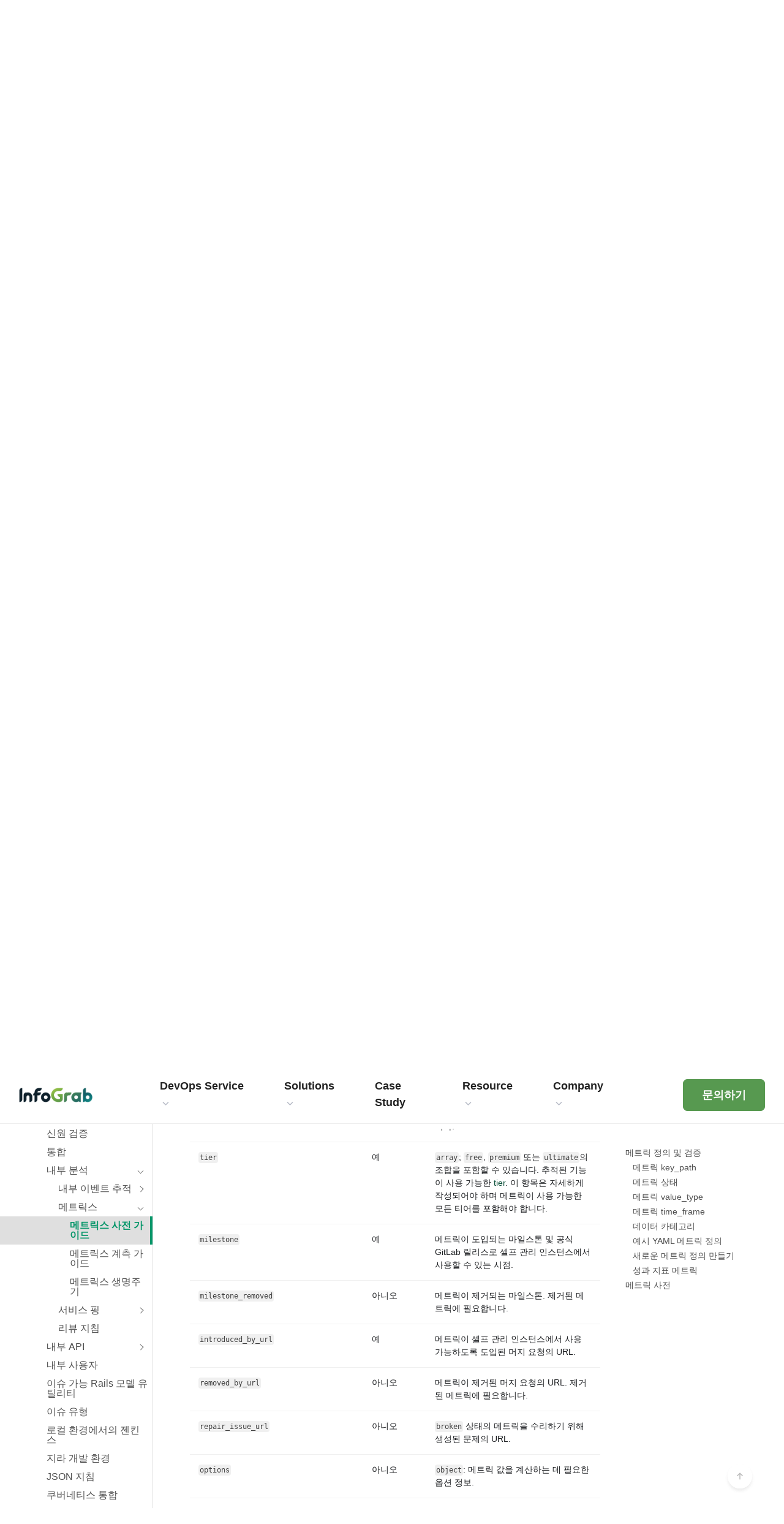

--- FILE ---
content_type: text/css
request_url: https://gitlab-docs.infograb.net/assets/vendor/index.css
body_size: 47914
content:
@charset "UTF-8";:root{--blue:#007bff;--indigo:#6610f2;--purple:#6f42c1;--pink:#e83e8c;--red:#dc3545;--orange:#fd7e14;--yellow:#ffc107;--green:#28a745;--teal:#20c997;--cyan:#17a2b8;--white:#fff;--gray:#626168;--gray-dark:#434248;--primary:#007bff;--secondary:#ececef;--success:#108548;--info:#1f75cb;--warning:#ab6100;--danger:#dd2b0e;--light:#dcdcde;--dark:#434248;--breakpoint-xs:0;--breakpoint-sm:576px;--breakpoint-md:768px;--breakpoint-lg:992px;--breakpoint-xl:1200px;--font-family-sans-serif:"GitLab Sans",-apple-system,BlinkMacSystemFont,"Segoe UI",Roboto,"Noto Sans",Ubuntu,Cantarell,"Helvetica Neue",sans-serif,"Apple Color Emoji","Segoe UI Emoji","Segoe UI Symbol","Noto Color Emoji";--font-family-monospace:"GitLab Mono","JetBrains Mono","Menlo","DejaVu Sans Mono","Liberation Mono","Consolas","Ubuntu Mono","Courier New","andale mono","lucida console",monospace}*,:after,:before{box-sizing:border-box}html{-webkit-text-size-adjust:100%;-webkit-tap-highlight-color:rgba(0,0,0,0);font-family:sans-serif;line-height:1.15}article,aside,figcaption,figure,footer,header,hgroup,main,nav,section{display:block}body{background-color:#fff;color:#333238;font-family:GitLab Sans,-apple-system,BlinkMacSystemFont,Segoe UI,Roboto,Noto Sans,Ubuntu,Cantarell,Helvetica Neue,sans-serif,Apple Color Emoji,Segoe UI Emoji,Segoe UI Symbol,Noto Color Emoji;font-size:1rem;font-weight:400;line-height:1.5;margin:0;text-align:left}[tabindex="-1"]:focus:not(:focus-visible){outline:0!important}hr{box-sizing:initial;height:0;overflow:visible}h1,h2,h3,h4,h5,h6{margin-bottom:.25rem;margin-top:0}p{margin-bottom:1rem;margin-top:0}abbr[data-original-title],abbr[title]{border-bottom:0;cursor:help;text-decoration:underline;text-decoration:underline dotted;text-decoration-skip-ink:none}address{font-style:normal;line-height:inherit}address,dl,ol,ul{margin-bottom:1rem}dl,ol,ul{margin-top:0}ol ol,ol ul,ul ol,ul ul{margin-bottom:0}dt{font-weight:600}dd{margin-bottom:.5rem;margin-left:0}blockquote{margin:0 0 1rem}b,strong{font-weight:bolder}small{font-size:80%}sub,sup{font-size:75%;line-height:0;position:relative;vertical-align:initial}sub{bottom:-.25em}sup{top:-.5em}a{background-color:initial;color:#007bff;text-decoration:none}a:hover{color:#0056b3;text-decoration:underline}a:not([href]):not([class]),a:not([href]):not([class]):hover{color:inherit;text-decoration:none}code,kbd,pre,samp{font-family:GitLab Mono,JetBrains Mono,Menlo,DejaVu Sans Mono,Liberation Mono,Consolas,Ubuntu Mono,Courier New,andale mono,lucida console,monospace;font-size:1em}pre{-ms-overflow-style:scrollbar;margin-bottom:1rem;margin-top:0;overflow:auto}figure{margin:0 0 1rem}img{border-style:none}img,svg{vertical-align:middle}svg{overflow:hidden}table{border-collapse:collapse}caption{caption-side:bottom;color:#626168;padding-bottom:.75rem;padding-top:.75rem;text-align:left}th{text-align:inherit;text-align:-webkit-match-parent}label{display:inline-block;margin-bottom:.5rem}button{border-radius:0}button:focus:not(:focus-visible){outline:0}button,input,optgroup,select,textarea{font-family:inherit;font-size:inherit;line-height:inherit;margin:0}button,input{overflow:visible}button,select{text-transform:none}[role=button]{cursor:pointer}select{word-wrap:normal}[type=button],[type=reset],[type=submit],button{-webkit-appearance:button}[type=button]:not(:disabled),[type=reset]:not(:disabled),[type=submit]:not(:disabled),button:not(:disabled){cursor:pointer}[type=button]::-moz-focus-inner,[type=reset]::-moz-focus-inner,[type=submit]::-moz-focus-inner,button::-moz-focus-inner{border-style:none;padding:0}input[type=checkbox],input[type=radio]{box-sizing:border-box;padding:0}textarea{overflow:auto;resize:vertical}fieldset{border:0;margin:0;min-width:0;padding:0}legend{color:inherit;display:block;font-size:1.5rem;line-height:inherit;margin-bottom:.5rem;max-width:100%;padding:0;white-space:normal;width:100%}progress{vertical-align:initial}[type=number]::-webkit-inner-spin-button,[type=number]::-webkit-outer-spin-button{height:auto}[type=search]{-webkit-appearance:none;outline-offset:-2px}[type=search]::-webkit-search-decoration{-webkit-appearance:none}::-webkit-file-upload-button{-webkit-appearance:button;font:inherit}output{display:inline-block}summary{cursor:pointer;display:list-item}template{display:none}[hidden]{display:none!important}.h1,.h2,.h3,.h4,.h5,.h6,h1,h2,h3,h4,h5,h6{font-weight:500;line-height:1.2;margin-bottom:.25rem}.h1,h1{font-size:2.1875rem}.h2,h2{font-size:1.75rem}.h3,h3{font-size:1.53125rem}.h4,h4{font-size:1.3125rem}.h5,h5{font-size:1.09375rem}.h6,h6{font-size:.875rem}.lead{font-size:1.25rem;font-weight:300}.display-1{font-size:6rem}.display-1,.display-2{font-weight:300;line-height:1.2}.display-2{font-size:5.5rem}.display-3{font-size:4.5rem}.display-3,.display-4{font-weight:300;line-height:1.2}.display-4{font-size:3.5rem}hr{border:0;border-top:1px solid #0000001a;margin-bottom:.5rem;margin-top:.5rem}.small,small{font-size:.875em;font-weight:400}.mark,mark{background-color:#fcf8e3;padding:.2em}.list-inline,.list-unstyled{list-style:none;padding-left:0}.list-inline-item{display:inline-block}.list-inline-item:not(:last-child){margin-right:.5rem}.initialism{font-size:90%;text-transform:uppercase}.blockquote{font-size:1.25rem;margin-bottom:.5rem}.blockquote-footer{color:#626168;display:block;font-size:.875em}.blockquote-footer:before{content:"— "}.img-fluid,.img-thumbnail{height:auto;max-width:100%}.img-thumbnail{background-color:#fff;border:1px solid #a4a3a8;border-radius:.25rem;padding:.25rem}.figure{display:inline-block}.figure-img{line-height:1;margin-bottom:.25rem}.figure-caption{color:#626168;font-size:90%}code{word-wrap:break-word;color:#e83e8c;font-size:87.5%}a>code{color:inherit}kbd{background-color:#333238;border-radius:.2rem;color:#fff;font-size:87.5%;padding:.2rem .4rem}kbd kbd{font-size:100%;font-weight:600;padding:0}pre{color:#333238;display:block;font-size:87.5%}pre code{color:inherit;font-size:inherit;word-break:normal}.pre-scrollable{max-height:340px;overflow-y:scroll}.container,.container-fluid,.container-lg,.container-md,.container-sm,.container-xl{margin-left:auto;margin-right:auto;padding-left:15px;padding-right:15px;width:100%}@media (min-width:576px){.container,.container-sm{max-width:540px}}@media (min-width:768px){.container,.container-md,.container-sm{max-width:720px}}@media (min-width:992px){.container,.container-lg,.container-md,.container-sm{max-width:960px}}@media (min-width:1200px){.container,.container-lg,.container-md,.container-sm,.container-xl{max-width:1140px}}.row{display:flex;flex-wrap:wrap;margin-left:-15px;margin-right:-15px}.no-gutters{margin-left:0;margin-right:0}.no-gutters>.col,.no-gutters>[class*=col-]{padding-left:0;padding-right:0}.col,.col-1,.col-10,.col-11,.col-12,.col-2,.col-3,.col-4,.col-5,.col-6,.col-7,.col-8,.col-9,.col-auto,.col-lg,.col-lg-1,.col-lg-10,.col-lg-11,.col-lg-12,.col-lg-2,.col-lg-3,.col-lg-4,.col-lg-5,.col-lg-6,.col-lg-7,.col-lg-8,.col-lg-9,.col-lg-auto,.col-md,.col-md-1,.col-md-10,.col-md-11,.col-md-12,.col-md-2,.col-md-3,.col-md-4,.col-md-5,.col-md-6,.col-md-7,.col-md-8,.col-md-9,.col-md-auto,.col-sm,.col-sm-1,.col-sm-10,.col-sm-11,.col-sm-12,.col-sm-2,.col-sm-3,.col-sm-4,.col-sm-5,.col-sm-6,.col-sm-7,.col-sm-8,.col-sm-9,.col-sm-auto,.col-xl,.col-xl-1,.col-xl-10,.col-xl-11,.col-xl-12,.col-xl-2,.col-xl-3,.col-xl-4,.col-xl-5,.col-xl-6,.col-xl-7,.col-xl-8,.col-xl-9,.col-xl-auto{padding-left:15px;padding-right:15px;position:relative;width:100%}.col{flex-basis:0;flex-grow:1;max-width:100%}.row-cols-1>*{flex:0 0 100%;max-width:100%}.row-cols-2>*{flex:0 0 50%;max-width:50%}.row-cols-3>*{flex:0 0 33.3333333333%;max-width:33.3333333333%}.row-cols-4>*{flex:0 0 25%;max-width:25%}.row-cols-5>*{flex:0 0 20%;max-width:20%}.row-cols-6>*{flex:0 0 16.6666666667%;max-width:16.6666666667%}.col-auto{flex:0 0 auto;max-width:100%;width:auto}.col-1{flex:0 0 8.33333333%;max-width:8.33333333%}.col-2{flex:0 0 16.66666667%;max-width:16.66666667%}.col-3{flex:0 0 25%;max-width:25%}.col-4{flex:0 0 33.33333333%;max-width:33.33333333%}.col-5{flex:0 0 41.66666667%;max-width:41.66666667%}.col-6{flex:0 0 50%;max-width:50%}.col-7{flex:0 0 58.33333333%;max-width:58.33333333%}.col-8{flex:0 0 66.66666667%;max-width:66.66666667%}.col-9{flex:0 0 75%;max-width:75%}.col-10{flex:0 0 83.33333333%;max-width:83.33333333%}.col-11{flex:0 0 91.66666667%;max-width:91.66666667%}.col-12{flex:0 0 100%;max-width:100%}.order-first{order:-1}.order-last{order:13}.order-0{order:0}.order-1{order:1}.order-2{order:2}.order-3{order:3}.order-4{order:4}.order-5{order:5}.order-6{order:6}.order-7{order:7}.order-8{order:8}.order-9{order:9}.order-10{order:10}.order-11{order:11}.order-12{order:12}.offset-1{margin-left:8.33333333%}.offset-2{margin-left:16.66666667%}.offset-3{margin-left:25%}.offset-4{margin-left:33.33333333%}.offset-5{margin-left:41.66666667%}.offset-6{margin-left:50%}.offset-7{margin-left:58.33333333%}.offset-8{margin-left:66.66666667%}.offset-9{margin-left:75%}.offset-10{margin-left:83.33333333%}.offset-11{margin-left:91.66666667%}@media (min-width:576px){.col-sm{flex-basis:0;flex-grow:1;max-width:100%}.row-cols-sm-1>*{flex:0 0 100%;max-width:100%}.row-cols-sm-2>*{flex:0 0 50%;max-width:50%}.row-cols-sm-3>*{flex:0 0 33.3333333333%;max-width:33.3333333333%}.row-cols-sm-4>*{flex:0 0 25%;max-width:25%}.row-cols-sm-5>*{flex:0 0 20%;max-width:20%}.row-cols-sm-6>*{flex:0 0 16.6666666667%;max-width:16.6666666667%}.col-sm-auto{flex:0 0 auto;max-width:100%;width:auto}.col-sm-1{flex:0 0 8.33333333%;max-width:8.33333333%}.col-sm-2{flex:0 0 16.66666667%;max-width:16.66666667%}.col-sm-3{flex:0 0 25%;max-width:25%}.col-sm-4{flex:0 0 33.33333333%;max-width:33.33333333%}.col-sm-5{flex:0 0 41.66666667%;max-width:41.66666667%}.col-sm-6{flex:0 0 50%;max-width:50%}.col-sm-7{flex:0 0 58.33333333%;max-width:58.33333333%}.col-sm-8{flex:0 0 66.66666667%;max-width:66.66666667%}.col-sm-9{flex:0 0 75%;max-width:75%}.col-sm-10{flex:0 0 83.33333333%;max-width:83.33333333%}.col-sm-11{flex:0 0 91.66666667%;max-width:91.66666667%}.col-sm-12{flex:0 0 100%;max-width:100%}.order-sm-first{order:-1}.order-sm-last{order:13}.order-sm-0{order:0}.order-sm-1{order:1}.order-sm-2{order:2}.order-sm-3{order:3}.order-sm-4{order:4}.order-sm-5{order:5}.order-sm-6{order:6}.order-sm-7{order:7}.order-sm-8{order:8}.order-sm-9{order:9}.order-sm-10{order:10}.order-sm-11{order:11}.order-sm-12{order:12}.offset-sm-0{margin-left:0}.offset-sm-1{margin-left:8.33333333%}.offset-sm-2{margin-left:16.66666667%}.offset-sm-3{margin-left:25%}.offset-sm-4{margin-left:33.33333333%}.offset-sm-5{margin-left:41.66666667%}.offset-sm-6{margin-left:50%}.offset-sm-7{margin-left:58.33333333%}.offset-sm-8{margin-left:66.66666667%}.offset-sm-9{margin-left:75%}.offset-sm-10{margin-left:83.33333333%}.offset-sm-11{margin-left:91.66666667%}}@media (min-width:768px){.col-md{flex-basis:0;flex-grow:1;max-width:100%}.row-cols-md-1>*{flex:0 0 100%;max-width:100%}.row-cols-md-2>*{flex:0 0 50%;max-width:50%}.row-cols-md-3>*{flex:0 0 33.3333333333%;max-width:33.3333333333%}.row-cols-md-4>*{flex:0 0 25%;max-width:25%}.row-cols-md-5>*{flex:0 0 20%;max-width:20%}.row-cols-md-6>*{flex:0 0 16.6666666667%;max-width:16.6666666667%}.col-md-auto{flex:0 0 auto;max-width:100%;width:auto}.col-md-1{flex:0 0 8.33333333%;max-width:8.33333333%}.col-md-2{flex:0 0 16.66666667%;max-width:16.66666667%}.col-md-3{flex:0 0 25%;max-width:25%}.col-md-4{flex:0 0 33.33333333%;max-width:33.33333333%}.col-md-5{flex:0 0 41.66666667%;max-width:41.66666667%}.col-md-6{flex:0 0 50%;max-width:50%}.col-md-7{flex:0 0 58.33333333%;max-width:58.33333333%}.col-md-8{flex:0 0 66.66666667%;max-width:66.66666667%}.col-md-9{flex:0 0 75%;max-width:75%}.col-md-10{flex:0 0 83.33333333%;max-width:83.33333333%}.col-md-11{flex:0 0 91.66666667%;max-width:91.66666667%}.col-md-12{flex:0 0 100%;max-width:100%}.order-md-first{order:-1}.order-md-last{order:13}.order-md-0{order:0}.order-md-1{order:1}.order-md-2{order:2}.order-md-3{order:3}.order-md-4{order:4}.order-md-5{order:5}.order-md-6{order:6}.order-md-7{order:7}.order-md-8{order:8}.order-md-9{order:9}.order-md-10{order:10}.order-md-11{order:11}.order-md-12{order:12}.offset-md-0{margin-left:0}.offset-md-1{margin-left:8.33333333%}.offset-md-2{margin-left:16.66666667%}.offset-md-3{margin-left:25%}.offset-md-4{margin-left:33.33333333%}.offset-md-5{margin-left:41.66666667%}.offset-md-6{margin-left:50%}.offset-md-7{margin-left:58.33333333%}.offset-md-8{margin-left:66.66666667%}.offset-md-9{margin-left:75%}.offset-md-10{margin-left:83.33333333%}.offset-md-11{margin-left:91.66666667%}}@media (min-width:992px){.col-lg{flex-basis:0;flex-grow:1;max-width:100%}.row-cols-lg-1>*{flex:0 0 100%;max-width:100%}.row-cols-lg-2>*{flex:0 0 50%;max-width:50%}.row-cols-lg-3>*{flex:0 0 33.3333333333%;max-width:33.3333333333%}.row-cols-lg-4>*{flex:0 0 25%;max-width:25%}.row-cols-lg-5>*{flex:0 0 20%;max-width:20%}.row-cols-lg-6>*{flex:0 0 16.6666666667%;max-width:16.6666666667%}.col-lg-auto{flex:0 0 auto;max-width:100%;width:auto}.col-lg-1{flex:0 0 8.33333333%;max-width:8.33333333%}.col-lg-2{flex:0 0 16.66666667%;max-width:16.66666667%}.col-lg-3{flex:0 0 25%;max-width:25%}.col-lg-4{flex:0 0 33.33333333%;max-width:33.33333333%}.col-lg-5{flex:0 0 41.66666667%;max-width:41.66666667%}.col-lg-6{flex:0 0 50%;max-width:50%}.col-lg-7{flex:0 0 58.33333333%;max-width:58.33333333%}.col-lg-8{flex:0 0 66.66666667%;max-width:66.66666667%}.col-lg-9{flex:0 0 75%;max-width:75%}.col-lg-10{flex:0 0 83.33333333%;max-width:83.33333333%}.col-lg-11{flex:0 0 91.66666667%;max-width:91.66666667%}.col-lg-12{flex:0 0 100%;max-width:100%}.order-lg-first{order:-1}.order-lg-last{order:13}.order-lg-0{order:0}.order-lg-1{order:1}.order-lg-2{order:2}.order-lg-3{order:3}.order-lg-4{order:4}.order-lg-5{order:5}.order-lg-6{order:6}.order-lg-7{order:7}.order-lg-8{order:8}.order-lg-9{order:9}.order-lg-10{order:10}.order-lg-11{order:11}.order-lg-12{order:12}.offset-lg-0{margin-left:0}.offset-lg-1{margin-left:8.33333333%}.offset-lg-2{margin-left:16.66666667%}.offset-lg-3{margin-left:25%}.offset-lg-4{margin-left:33.33333333%}.offset-lg-5{margin-left:41.66666667%}.offset-lg-6{margin-left:50%}.offset-lg-7{margin-left:58.33333333%}.offset-lg-8{margin-left:66.66666667%}.offset-lg-9{margin-left:75%}.offset-lg-10{margin-left:83.33333333%}.offset-lg-11{margin-left:91.66666667%}}@media (min-width:1200px){.col-xl{flex-basis:0;flex-grow:1;max-width:100%}.row-cols-xl-1>*{flex:0 0 100%;max-width:100%}.row-cols-xl-2>*{flex:0 0 50%;max-width:50%}.row-cols-xl-3>*{flex:0 0 33.3333333333%;max-width:33.3333333333%}.row-cols-xl-4>*{flex:0 0 25%;max-width:25%}.row-cols-xl-5>*{flex:0 0 20%;max-width:20%}.row-cols-xl-6>*{flex:0 0 16.6666666667%;max-width:16.6666666667%}.col-xl-auto{flex:0 0 auto;max-width:100%;width:auto}.col-xl-1{flex:0 0 8.33333333%;max-width:8.33333333%}.col-xl-2{flex:0 0 16.66666667%;max-width:16.66666667%}.col-xl-3{flex:0 0 25%;max-width:25%}.col-xl-4{flex:0 0 33.33333333%;max-width:33.33333333%}.col-xl-5{flex:0 0 41.66666667%;max-width:41.66666667%}.col-xl-6{flex:0 0 50%;max-width:50%}.col-xl-7{flex:0 0 58.33333333%;max-width:58.33333333%}.col-xl-8{flex:0 0 66.66666667%;max-width:66.66666667%}.col-xl-9{flex:0 0 75%;max-width:75%}.col-xl-10{flex:0 0 83.33333333%;max-width:83.33333333%}.col-xl-11{flex:0 0 91.66666667%;max-width:91.66666667%}.col-xl-12{flex:0 0 100%;max-width:100%}.order-xl-first{order:-1}.order-xl-last{order:13}.order-xl-0{order:0}.order-xl-1{order:1}.order-xl-2{order:2}.order-xl-3{order:3}.order-xl-4{order:4}.order-xl-5{order:5}.order-xl-6{order:6}.order-xl-7{order:7}.order-xl-8{order:8}.order-xl-9{order:9}.order-xl-10{order:10}.order-xl-11{order:11}.order-xl-12{order:12}.offset-xl-0{margin-left:0}.offset-xl-1{margin-left:8.33333333%}.offset-xl-2{margin-left:16.66666667%}.offset-xl-3{margin-left:25%}.offset-xl-4{margin-left:33.33333333%}.offset-xl-5{margin-left:41.66666667%}.offset-xl-6{margin-left:50%}.offset-xl-7{margin-left:58.33333333%}.offset-xl-8{margin-left:66.66666667%}.offset-xl-9{margin-left:75%}.offset-xl-10{margin-left:83.33333333%}.offset-xl-11{margin-left:91.66666667%}}.table{color:#333238;margin-bottom:.5rem;width:100%}.table td,.table th{border-top:1px solid #dcdcde;padding:.75rem;vertical-align:top}.table thead th{border-bottom:2px solid #dcdcde;vertical-align:bottom}.table tbody+tbody{border-top:2px solid #dcdcde}.table-sm td,.table-sm th{padding:.3rem}.table-bordered,.table-bordered td,.table-bordered th{border:1px solid #dcdcde}.table-bordered thead td,.table-bordered thead th{border-bottom-width:2px}.table-borderless tbody+tbody,.table-borderless td,.table-borderless th,.table-borderless thead th{border:0}.table-striped tbody tr:nth-of-type(odd){background-color:#ececef}.table-hover tbody tr:hover{background-color:rgba(0,0,0,.075);color:#333238}.table-primary,.table-primary>td,.table-primary>th{background-color:#b8daff}.table-primary tbody+tbody,.table-primary td,.table-primary th,.table-primary thead th{border-color:#7abaff}.table-hover .table-primary:hover,.table-hover .table-primary:hover>td,.table-hover .table-primary:hover>th{background-color:#9fcdff}.table-secondary,.table-secondary>td,.table-secondary>th{background-color:#fafafb}.table-secondary tbody+tbody,.table-secondary td,.table-secondary th,.table-secondary thead th{border-color:#f5f5f7}.table-hover .table-secondary:hover,.table-hover .table-secondary:hover>td,.table-hover .table-secondary:hover>th{background-color:#ececf0}.table-success,.table-success>td,.table-success>th{background-color:#bcddcc}.table-success tbody+tbody,.table-success td,.table-success th,.table-success thead th{border-color:#83c0a0}.table-hover .table-success:hover,.table-hover .table-success:hover>td,.table-hover .table-success:hover>th{background-color:#abd4bf}.table-info,.table-info>td,.table-info>th{background-color:#c0d8f0}.table-info tbody+tbody,.table-info td,.table-info th,.table-info thead th{border-color:#8bb7e4}.table-hover .table-info:hover,.table-hover .table-info:hover>td,.table-hover .table-info:hover>th{background-color:#abcbeb}.table-warning,.table-warning>td,.table-warning>th{background-color:#e7d3b8}.table-warning tbody+tbody,.table-warning td,.table-warning th,.table-warning thead th{border-color:#d3ad7a}.table-hover .table-warning:hover,.table-hover .table-warning:hover>td,.table-hover .table-warning:hover>th{background-color:#e1c7a5}.table-danger,.table-danger>td,.table-danger>th{background-color:#f5c4bc}.table-danger tbody+tbody,.table-danger td,.table-danger th,.table-danger thead th{border-color:#ed9182}.table-hover .table-danger:hover,.table-hover .table-danger:hover>td,.table-hover .table-danger:hover>th{background-color:#f2b0a6}.table-light,.table-light>td,.table-light>th{background-color:#f5f5f6}.table-light tbody+tbody,.table-light td,.table-light th,.table-light thead th{border-color:#ededee}.table-hover .table-light:hover,.table-hover .table-light:hover>td,.table-hover .table-light:hover>th{background-color:#e8e8ea}.table-dark,.table-dark>td,.table-dark>th{background-color:#cacacc}.table-dark tbody+tbody,.table-dark td,.table-dark th,.table-dark thead th{border-color:#9d9da0}.table-hover .table-dark:hover,.table-hover .table-dark:hover>td,.table-hover .table-dark:hover>th{background-color:#bdbdbf}.table-active,.table-active>td,.table-active>th,.table-hover .table-active:hover,.table-hover .table-active:hover>td,.table-hover .table-active:hover>th{background-color:rgba(0,0,0,.075)}.table .thead-dark th{background-color:#434248;border-color:#56545c;color:#fff}.table .thead-light th{background-color:#bfbfc3;border-color:#dcdcde;color:#535158}.table-dark{background-color:#434248;color:#fff}.table-dark td,.table-dark th,.table-dark thead th{border-color:#56545c}.table-dark.table-bordered{border:0}.table-dark.table-striped tbody tr:nth-of-type(odd){background-color:#ffffff0d}.table-dark.table-hover tbody tr:hover{background-color:hsla(0,0%,100%,.075);color:#fff}@media (max-width:575.98px){.table-responsive-sm{-webkit-overflow-scrolling:touch;display:block;overflow-x:auto;width:100%}.table-responsive-sm>.table-bordered{border:0}}@media (max-width:767.98px){.table-responsive-md{-webkit-overflow-scrolling:touch;display:block;overflow-x:auto;width:100%}.table-responsive-md>.table-bordered{border:0}}@media (max-width:991.98px){.table-responsive-lg{-webkit-overflow-scrolling:touch;display:block;overflow-x:auto;width:100%}.table-responsive-lg>.table-bordered{border:0}}@media (max-width:1199.98px){.table-responsive-xl{-webkit-overflow-scrolling:touch;display:block;overflow-x:auto;width:100%}.table-responsive-xl>.table-bordered{border:0}}.table-responsive{-webkit-overflow-scrolling:touch;display:block;overflow-x:auto;width:100%}.table-responsive>.table-bordered{border:0}.form-control{background-clip:padding-box;background-color:#fff;border:1px solid #89888d;border-radius:.25rem;color:#535158;display:block;font-size:1rem;font-weight:400;height:calc(1.5em + .75rem + 2px);line-height:1.5;padding:.375rem .75rem;transition:border-color .15s ease-in-out,box-shadow .15s ease-in-out;width:100%}@media (prefers-reduced-motion:reduce){.form-control{transition:none}}.form-control::-ms-expand{background-color:initial;border:0}.form-control:focus{background-color:#fff;border-color:#80bdff;box-shadow:0 0 0 .2rem #007bff40;color:#535158;outline:0}.form-control::placeholder{color:#626168;opacity:1}.form-control:disabled,.form-control[readonly]{background-color:#bfbfc3;opacity:1}input[type=date].form-control,input[type=datetime-local].form-control,input[type=month].form-control,input[type=time].form-control{-webkit-appearance:none;-moz-appearance:none;appearance:none}select.form-control:-moz-focusring{color:#0000;text-shadow:0 0 0 #535158}select.form-control:focus::-ms-value{background-color:#fff;color:#535158}.form-control-file,.form-control-range{display:block;width:100%}.col-form-label{font-size:inherit;line-height:1.5;margin-bottom:0;padding-bottom:calc(.375rem + 1px);padding-top:calc(.375rem + 1px)}.col-form-label-lg{font-size:1.25rem;line-height:1.5;padding-bottom:calc(.5rem + 1px);padding-top:calc(.5rem + 1px)}.col-form-label-sm{font-size:.875rem;line-height:1.5;padding-bottom:calc(.25rem + 1px);padding-top:calc(.25rem + 1px)}.form-control-plaintext{background-color:initial;border:solid #0000;border-width:1px 0;color:#333238;display:block;font-size:1rem;line-height:1.5;margin-bottom:0;padding:.375rem 0;width:100%}.form-control-plaintext.form-control-lg,.form-control-plaintext.form-control-sm{padding-left:0;padding-right:0}.form-control-sm{border-radius:.2rem;font-size:.875rem;height:calc(1.5em + .5rem + 2px);line-height:1.5;padding:.25rem .5rem}.form-control-lg{border-radius:.3rem;font-size:1.25rem;height:calc(1.5em + 1rem + 2px);line-height:1.5;padding:.5rem 1rem}select.form-control[multiple],select.form-control[size],textarea.form-control{height:auto}.form-group{margin-bottom:1rem}.form-text{display:block;margin-top:.25rem}.form-row{display:flex;flex-wrap:wrap;margin-left:-5px;margin-right:-5px}.form-row>.col,.form-row>[class*=col-]{padding-left:5px;padding-right:5px}.form-check{display:block;padding-left:1.25rem;position:relative}.form-check-input{margin-left:-1.25rem;margin-top:.3rem;position:absolute}.form-check-input:disabled~.form-check-label,.form-check-input[disabled]~.form-check-label{color:#626168}.form-check-label{margin-bottom:0}.form-check-inline{align-items:center;display:inline-flex;margin-right:.75rem;padding-left:0}.form-check-inline .form-check-input{margin-left:0;margin-right:.3125rem;margin-top:0;position:static}.valid-feedback{color:#108548;display:none;font-size:.875em;margin-top:.25rem;width:100%}.valid-tooltip{background-color:#108548;border-radius:.25rem;color:#fff;display:none;font-size:.875rem;left:0;line-height:1.5;margin-top:.1rem;max-width:100%;padding:.25rem .5rem;position:absolute;top:100%;z-index:5}.form-row>.col>.valid-tooltip,.form-row>[class*=col-]>.valid-tooltip{left:5px}.is-valid~.valid-feedback,.is-valid~.valid-tooltip,.was-validated :valid~.valid-feedback,.was-validated :valid~.valid-tooltip{display:block}.form-control.is-valid,.was-validated .form-control:valid{border-color:#108548}.form-control.is-valid:focus,.was-validated .form-control:valid:focus{border-color:#108548;box-shadow:0 0 0 .2rem #10854840}.custom-select.is-valid,.was-validated .custom-select:valid{border-color:#108548}.custom-select.is-valid:focus,.was-validated .custom-select:valid:focus{border-color:#108548;box-shadow:0 0 0 .2rem #10854840}.form-check-input.is-valid~.form-check-label,.was-validated .form-check-input:valid~.form-check-label{color:#108548}.form-check-input.is-valid~.valid-feedback,.form-check-input.is-valid~.valid-tooltip,.was-validated .form-check-input:valid~.valid-feedback,.was-validated .form-check-input:valid~.valid-tooltip{display:block}.custom-control-input.is-valid~.custom-control-label,.was-validated .custom-control-input:valid~.custom-control-label{color:#108548}.custom-control-input.is-valid~.custom-control-label:before,.was-validated .custom-control-input:valid~.custom-control-label:before{border-color:#108548}.custom-control-input.is-valid:checked~.custom-control-label:before,.was-validated .custom-control-input:valid:checked~.custom-control-label:before{background-color:#15b361;border-color:#15b361}.custom-control-input.is-valid:focus~.custom-control-label:before,.was-validated .custom-control-input:valid:focus~.custom-control-label:before{box-shadow:0 0 0 .2rem #10854840}.custom-control-input.is-valid:focus:not(:checked)~.custom-control-label:before,.custom-file-input.is-valid~.custom-file-label,.was-validated .custom-control-input:valid:focus:not(:checked)~.custom-control-label:before,.was-validated .custom-file-input:valid~.custom-file-label{border-color:#108548}.custom-file-input.is-valid:focus~.custom-file-label,.was-validated .custom-file-input:valid:focus~.custom-file-label{border-color:#108548;box-shadow:0 0 0 .2rem #10854840}.invalid-feedback{color:#dd2b0e;display:none;font-size:.875em;margin-top:.25rem;width:100%}.invalid-tooltip{background-color:#dd2b0e;border-radius:.25rem;color:#fff;display:none;font-size:.875rem;left:0;line-height:1.5;margin-top:.1rem;max-width:100%;padding:.25rem .5rem;position:absolute;top:100%;z-index:5}.form-row>.col>.invalid-tooltip,.form-row>[class*=col-]>.invalid-tooltip{left:5px}.is-invalid~.invalid-feedback,.is-invalid~.invalid-tooltip,.was-validated :invalid~.invalid-feedback,.was-validated :invalid~.invalid-tooltip{display:block}.form-control.is-invalid,.was-validated .form-control:invalid{border-color:#dd2b0e}.form-control.is-invalid:focus,.was-validated .form-control:invalid:focus{border-color:#dd2b0e;box-shadow:0 0 0 .2rem #dd2b0e40}.custom-select.is-invalid,.was-validated .custom-select:invalid{border-color:#dd2b0e}.custom-select.is-invalid:focus,.was-validated .custom-select:invalid:focus{border-color:#dd2b0e;box-shadow:0 0 0 .2rem #dd2b0e40}.form-check-input.is-invalid~.form-check-label,.was-validated .form-check-input:invalid~.form-check-label{color:#dd2b0e}.form-check-input.is-invalid~.invalid-feedback,.form-check-input.is-invalid~.invalid-tooltip,.was-validated .form-check-input:invalid~.invalid-feedback,.was-validated .form-check-input:invalid~.invalid-tooltip{display:block}.custom-control-input.is-invalid~.custom-control-label,.was-validated .custom-control-input:invalid~.custom-control-label{color:#dd2b0e}.custom-control-input.is-invalid~.custom-control-label:before,.was-validated .custom-control-input:invalid~.custom-control-label:before{border-color:#dd2b0e}.custom-control-input.is-invalid:checked~.custom-control-label:before,.was-validated .custom-control-input:invalid:checked~.custom-control-label:before{background-color:#f2482c;border-color:#f2482c}.custom-control-input.is-invalid:focus~.custom-control-label:before,.was-validated .custom-control-input:invalid:focus~.custom-control-label:before{box-shadow:0 0 0 .2rem #dd2b0e40}.custom-control-input.is-invalid:focus:not(:checked)~.custom-control-label:before,.custom-file-input.is-invalid~.custom-file-label,.was-validated .custom-control-input:invalid:focus:not(:checked)~.custom-control-label:before,.was-validated .custom-file-input:invalid~.custom-file-label{border-color:#dd2b0e}.custom-file-input.is-invalid:focus~.custom-file-label,.was-validated .custom-file-input:invalid:focus~.custom-file-label{border-color:#dd2b0e;box-shadow:0 0 0 .2rem #dd2b0e40}.form-inline{align-items:center;display:flex;flex-flow:row wrap}.form-inline .form-check{width:100%}@media (min-width:576px){.form-inline label{justify-content:center}.form-inline .form-group,.form-inline label{align-items:center;display:flex;margin-bottom:0}.form-inline .form-group{flex:0 0 auto;flex-flow:row wrap}.form-inline .form-control{display:inline-block;vertical-align:middle;width:auto}.form-inline .form-control-plaintext{display:inline-block}.form-inline .custom-select,.form-inline .input-group{width:auto}.form-inline .form-check{align-items:center;display:flex;justify-content:center;padding-left:0;width:auto}.form-inline .form-check-input{flex-shrink:0;margin-left:0;margin-right:.25rem;margin-top:0;position:relative}.form-inline .custom-control{align-items:center;justify-content:center}.form-inline .custom-control-label{margin-bottom:0}}.btn{background-color:initial;border:1px solid #0000;border-radius:.25rem;color:#333238;display:inline-block;font-size:1rem;font-weight:400;line-height:1.5;padding:.375rem .75rem;text-align:center;transition:color .15s ease-in-out,background-color .15s ease-in-out,border-color .15s ease-in-out,box-shadow .15s ease-in-out;-webkit-user-select:none;user-select:none;vertical-align:middle}@media (prefers-reduced-motion:reduce){.btn{transition:none}}.btn:hover{color:#333238;text-decoration:none}.btn.focus,.btn:focus{box-shadow:0 0 0 .2rem #007bff40;outline:0}.btn.disabled,.btn:disabled{opacity:.65}.btn:not(:disabled):not(.disabled){cursor:pointer}a.btn.disabled,fieldset:disabled a.btn{pointer-events:none}.btn-primary{background-color:#007bff;border-color:#007bff;color:#fff}.btn-primary.focus,.btn-primary:focus,.btn-primary:hover{background-color:#0069d9;border-color:#0062cc;color:#fff}.btn-primary.focus,.btn-primary:focus{box-shadow:0 0 0 .2rem #268fff80}.btn-primary.disabled,.btn-primary:disabled{background-color:#007bff;border-color:#007bff;color:#fff}.btn-primary:not(:disabled):not(.disabled).active,.btn-primary:not(:disabled):not(.disabled):active,.show>.btn-primary.dropdown-toggle{background-color:#0062cc;border-color:#005cbf;color:#fff}.btn-primary:not(:disabled):not(.disabled).active:focus,.btn-primary:not(:disabled):not(.disabled):active:focus,.show>.btn-primary.dropdown-toggle:focus{box-shadow:0 0 0 .2rem #268fff80}.btn-secondary{background-color:#ececef;border-color:#ececef;color:#333238}.btn-secondary.focus,.btn-secondary:focus,.btn-secondary:hover{background-color:#d7d7de;border-color:#d0d0d8;color:#333238}.btn-secondary.focus,.btn-secondary:focus{box-shadow:0 0 0 .2rem #d0d0d480}.btn-secondary.disabled,.btn-secondary:disabled{background-color:#ececef;border-color:#ececef;color:#333238}.btn-secondary:not(:disabled):not(.disabled).active,.btn-secondary:not(:disabled):not(.disabled):active,.show>.btn-secondary.dropdown-toggle{background-color:#d0d0d8;border-color:#c9c9d2;color:#333238}.btn-secondary:not(:disabled):not(.disabled).active:focus,.btn-secondary:not(:disabled):not(.disabled):active:focus,.show>.btn-secondary.dropdown-toggle:focus{box-shadow:0 0 0 .2rem #d0d0d480}.btn-success{background-color:#108548;border-color:#108548;color:#fff}.btn-success.focus,.btn-success:focus,.btn-success:hover{background-color:#0c6336;border-color:#0b572f;color:#fff}.btn-success.focus,.btn-success:focus{box-shadow:0 0 0 .2rem #34976380}.btn-success.disabled,.btn-success:disabled{background-color:#108548;border-color:#108548;color:#fff}.btn-success:not(:disabled):not(.disabled).active,.btn-success:not(:disabled):not(.disabled):active,.show>.btn-success.dropdown-toggle{background-color:#0b572f;border-color:#094c29;color:#fff}.btn-success:not(:disabled):not(.disabled).active:focus,.btn-success:not(:disabled):not(.disabled):active:focus,.show>.btn-success.dropdown-toggle:focus{box-shadow:0 0 0 .2rem #34976380}.btn-info{background-color:#1f75cb;border-color:#1f75cb;color:#fff}.btn-info.focus,.btn-info:focus,.btn-info:hover{background-color:#1a62aa;border-color:#185c9f;color:#fff}.btn-info.focus,.btn-info:focus{box-shadow:0 0 0 .2rem #418ad380}.btn-info.disabled,.btn-info:disabled{background-color:#1f75cb;border-color:#1f75cb;color:#fff}.btn-info:not(:disabled):not(.disabled).active,.btn-info:not(:disabled):not(.disabled):active,.show>.btn-info.dropdown-toggle{background-color:#185c9f;border-color:#175594;color:#fff}.btn-info:not(:disabled):not(.disabled).active:focus,.btn-info:not(:disabled):not(.disabled):active:focus,.show>.btn-info.dropdown-toggle:focus{box-shadow:0 0 0 .2rem #418ad380}.btn-warning{background-color:#ab6100;border-color:#ab6100;color:#fff}.btn-warning.focus,.btn-warning:focus,.btn-warning:hover{background-color:#854b00;border-color:#784400;color:#fff}.btn-warning.focus,.btn-warning:focus{box-shadow:0 0 0 .2rem #b8792680}.btn-warning.disabled,.btn-warning:disabled{background-color:#ab6100;border-color:#ab6100;color:#fff}.btn-warning:not(:disabled):not(.disabled).active,.btn-warning:not(:disabled):not(.disabled):active,.show>.btn-warning.dropdown-toggle{background-color:#784400;border-color:#6b3d00;color:#fff}.btn-warning:not(:disabled):not(.disabled).active:focus,.btn-warning:not(:disabled):not(.disabled):active:focus,.show>.btn-warning.dropdown-toggle:focus{box-shadow:0 0 0 .2rem #b8792680}.btn-danger{background-color:#dd2b0e;border-color:#dd2b0e;color:#fff}.btn-danger.focus,.btn-danger:focus,.btn-danger:hover{background-color:#b9240c;border-color:#ad220b;color:#fff}.btn-danger.focus,.btn-danger:focus{box-shadow:0 0 0 .2rem #e24b3280}.btn-danger.disabled,.btn-danger:disabled{background-color:#dd2b0e;border-color:#dd2b0e;color:#fff}.btn-danger:not(:disabled):not(.disabled).active,.btn-danger:not(:disabled):not(.disabled):active,.show>.btn-danger.dropdown-toggle{background-color:#ad220b;border-color:#a11f0a;color:#fff}.btn-danger:not(:disabled):not(.disabled).active:focus,.btn-danger:not(:disabled):not(.disabled):active:focus,.show>.btn-danger.dropdown-toggle:focus{box-shadow:0 0 0 .2rem #e24b3280}.btn-light{background-color:#dcdcde;border-color:#dcdcde;color:#333238}.btn-light.focus,.btn-light:focus,.btn-light:hover{background-color:#c8c8cb;border-color:#c2c2c5;color:#333238}.btn-light.focus,.btn-light:focus{box-shadow:0 0 0 .2rem #c3c3c580}.btn-light.disabled,.btn-light:disabled{background-color:#dcdcde;border-color:#dcdcde;color:#333238}.btn-light:not(:disabled):not(.disabled).active,.btn-light:not(:disabled):not(.disabled):active,.show>.btn-light.dropdown-toggle{background-color:#c2c2c5;border-color:#bbbbbf;color:#333238}.btn-light:not(:disabled):not(.disabled).active:focus,.btn-light:not(:disabled):not(.disabled):active:focus,.show>.btn-light.dropdown-toggle:focus{box-shadow:0 0 0 .2rem #c3c3c580}.btn-dark{background-color:#434248;border-color:#434248;color:#fff}.btn-dark.focus,.btn-dark:focus,.btn-dark:hover{background-color:#303034;border-color:#2a2a2d;color:#fff}.btn-dark.focus,.btn-dark:focus{box-shadow:0 0 0 .2rem #5f5e6380}.btn-dark.disabled,.btn-dark:disabled{background-color:#434248;border-color:#434248;color:#fff}.btn-dark:not(:disabled):not(.disabled).active,.btn-dark:not(:disabled):not(.disabled):active,.show>.btn-dark.dropdown-toggle{background-color:#2a2a2d;border-color:#242427;color:#fff}.btn-dark:not(:disabled):not(.disabled).active:focus,.btn-dark:not(:disabled):not(.disabled):active:focus,.show>.btn-dark.dropdown-toggle:focus{box-shadow:0 0 0 .2rem #5f5e6380}.btn-outline-primary{border-color:#007bff;color:#007bff}.btn-outline-primary:hover{background-color:#007bff;border-color:#007bff;color:#fff}.btn-outline-primary.focus,.btn-outline-primary:focus{box-shadow:0 0 0 .2rem #007bff80}.btn-outline-primary.disabled,.btn-outline-primary:disabled{background-color:initial;color:#007bff}.btn-outline-primary:not(:disabled):not(.disabled).active,.btn-outline-primary:not(:disabled):not(.disabled):active,.show>.btn-outline-primary.dropdown-toggle{background-color:#007bff;border-color:#007bff;color:#fff}.btn-outline-primary:not(:disabled):not(.disabled).active:focus,.btn-outline-primary:not(:disabled):not(.disabled):active:focus,.show>.btn-outline-primary.dropdown-toggle:focus{box-shadow:0 0 0 .2rem #007bff80}.btn-outline-secondary{border-color:#ececef;color:#ececef}.btn-outline-secondary:hover{background-color:#ececef;border-color:#ececef;color:#333238}.btn-outline-secondary.focus,.btn-outline-secondary:focus{box-shadow:0 0 0 .2rem #ececef80}.btn-outline-secondary.disabled,.btn-outline-secondary:disabled{background-color:initial;color:#ececef}.btn-outline-secondary:not(:disabled):not(.disabled).active,.btn-outline-secondary:not(:disabled):not(.disabled):active,.show>.btn-outline-secondary.dropdown-toggle{background-color:#ececef;border-color:#ececef;color:#333238}.btn-outline-secondary:not(:disabled):not(.disabled).active:focus,.btn-outline-secondary:not(:disabled):not(.disabled):active:focus,.show>.btn-outline-secondary.dropdown-toggle:focus{box-shadow:0 0 0 .2rem #ececef80}.btn-outline-success{border-color:#108548;color:#108548}.btn-outline-success:hover{background-color:#108548;border-color:#108548;color:#fff}.btn-outline-success.focus,.btn-outline-success:focus{box-shadow:0 0 0 .2rem #10854880}.btn-outline-success.disabled,.btn-outline-success:disabled{background-color:initial;color:#108548}.btn-outline-success:not(:disabled):not(.disabled).active,.btn-outline-success:not(:disabled):not(.disabled):active,.show>.btn-outline-success.dropdown-toggle{background-color:#108548;border-color:#108548;color:#fff}.btn-outline-success:not(:disabled):not(.disabled).active:focus,.btn-outline-success:not(:disabled):not(.disabled):active:focus,.show>.btn-outline-success.dropdown-toggle:focus{box-shadow:0 0 0 .2rem #10854880}.btn-outline-info{border-color:#1f75cb;color:#1f75cb}.btn-outline-info:hover{background-color:#1f75cb;border-color:#1f75cb;color:#fff}.btn-outline-info.focus,.btn-outline-info:focus{box-shadow:0 0 0 .2rem #1f75cb80}.btn-outline-info.disabled,.btn-outline-info:disabled{background-color:initial;color:#1f75cb}.btn-outline-info:not(:disabled):not(.disabled).active,.btn-outline-info:not(:disabled):not(.disabled):active,.show>.btn-outline-info.dropdown-toggle{background-color:#1f75cb;border-color:#1f75cb;color:#fff}.btn-outline-info:not(:disabled):not(.disabled).active:focus,.btn-outline-info:not(:disabled):not(.disabled):active:focus,.show>.btn-outline-info.dropdown-toggle:focus{box-shadow:0 0 0 .2rem #1f75cb80}.btn-outline-warning{border-color:#ab6100;color:#ab6100}.btn-outline-warning:hover{background-color:#ab6100;border-color:#ab6100;color:#fff}.btn-outline-warning.focus,.btn-outline-warning:focus{box-shadow:0 0 0 .2rem #ab610080}.btn-outline-warning.disabled,.btn-outline-warning:disabled{background-color:initial;color:#ab6100}.btn-outline-warning:not(:disabled):not(.disabled).active,.btn-outline-warning:not(:disabled):not(.disabled):active,.show>.btn-outline-warning.dropdown-toggle{background-color:#ab6100;border-color:#ab6100;color:#fff}.btn-outline-warning:not(:disabled):not(.disabled).active:focus,.btn-outline-warning:not(:disabled):not(.disabled):active:focus,.show>.btn-outline-warning.dropdown-toggle:focus{box-shadow:0 0 0 .2rem #ab610080}.btn-outline-danger{border-color:#dd2b0e;color:#dd2b0e}.btn-outline-danger:hover{background-color:#dd2b0e;border-color:#dd2b0e;color:#fff}.btn-outline-danger.focus,.btn-outline-danger:focus{box-shadow:0 0 0 .2rem #dd2b0e80}.btn-outline-danger.disabled,.btn-outline-danger:disabled{background-color:initial;color:#dd2b0e}.btn-outline-danger:not(:disabled):not(.disabled).active,.btn-outline-danger:not(:disabled):not(.disabled):active,.show>.btn-outline-danger.dropdown-toggle{background-color:#dd2b0e;border-color:#dd2b0e;color:#fff}.btn-outline-danger:not(:disabled):not(.disabled).active:focus,.btn-outline-danger:not(:disabled):not(.disabled):active:focus,.show>.btn-outline-danger.dropdown-toggle:focus{box-shadow:0 0 0 .2rem #dd2b0e80}.btn-outline-light{border-color:#dcdcde;color:#dcdcde}.btn-outline-light:hover{background-color:#dcdcde;border-color:#dcdcde;color:#333238}.btn-outline-light.focus,.btn-outline-light:focus{box-shadow:0 0 0 .2rem #dcdcde80}.btn-outline-light.disabled,.btn-outline-light:disabled{background-color:initial;color:#dcdcde}.btn-outline-light:not(:disabled):not(.disabled).active,.btn-outline-light:not(:disabled):not(.disabled):active,.show>.btn-outline-light.dropdown-toggle{background-color:#dcdcde;border-color:#dcdcde;color:#333238}.btn-outline-light:not(:disabled):not(.disabled).active:focus,.btn-outline-light:not(:disabled):not(.disabled):active:focus,.show>.btn-outline-light.dropdown-toggle:focus{box-shadow:0 0 0 .2rem #dcdcde80}.btn-outline-dark{border-color:#434248;color:#434248}.btn-outline-dark:hover{background-color:#434248;border-color:#434248;color:#fff}.btn-outline-dark.focus,.btn-outline-dark:focus{box-shadow:0 0 0 .2rem #43424880}.btn-outline-dark.disabled,.btn-outline-dark:disabled{background-color:initial;color:#434248}.btn-outline-dark:not(:disabled):not(.disabled).active,.btn-outline-dark:not(:disabled):not(.disabled):active,.show>.btn-outline-dark.dropdown-toggle{background-color:#434248;border-color:#434248;color:#fff}.btn-outline-dark:not(:disabled):not(.disabled).active:focus,.btn-outline-dark:not(:disabled):not(.disabled):active:focus,.show>.btn-outline-dark.dropdown-toggle:focus{box-shadow:0 0 0 .2rem #43424880}.btn-link{color:#007bff;font-weight:400;text-decoration:none}.btn-link:hover{color:#0056b3}.btn-link.focus,.btn-link:focus,.btn-link:hover{text-decoration:underline}.btn-link.disabled,.btn-link:disabled{color:#626168;pointer-events:none}.btn-group-lg>.btn,.btn-lg{border-radius:.3rem;font-size:1.25rem;line-height:1.5;padding:.5rem 1rem}.btn-group-sm>.btn,.btn-sm{border-radius:.2rem;font-size:.875rem;line-height:1.5;padding:.25rem .5rem}.btn-block{display:block;width:100%}.btn-block+.btn-block{margin-top:.5rem}input[type=button].btn-block,input[type=reset].btn-block,input[type=submit].btn-block{width:100%}.fade{transition:opacity .15s linear}@media (prefers-reduced-motion:reduce){.fade{transition:none}}.fade:not(.show){opacity:0}.collapse:not(.show){display:none}.collapsing{height:0;overflow:hidden;position:relative;transition:height .35s ease}@media (prefers-reduced-motion:reduce){.collapsing{transition:none}}.collapsing.width{height:auto;transition:width .35s ease;width:0}@media (prefers-reduced-motion:reduce){.collapsing.width{transition:none}}.dropdown,.dropleft,.dropright,.dropup{position:relative}.dropdown-toggle{white-space:nowrap}.dropdown-toggle:after{border-bottom:0;border-left:.3em solid #0000;border-right:.3em solid #0000;border-top:.3em solid;content:"";display:inline-block;margin-left:.255em;vertical-align:.255em}.dropdown-toggle:empty:after{margin-left:0}.dropdown-menu{background-clip:padding-box;background-color:#fff;border:1px solid #00000026;border-radius:.25rem;color:#333238;display:none;float:left;font-size:1rem;left:0;list-style:none;margin:.125rem 0 0;min-width:10rem;padding:.5rem 0;position:absolute;text-align:left;top:100%;z-index:1000}.dropdown-menu-left{left:0;right:auto}.dropdown-menu-right{left:auto;right:0}@media (min-width:576px){.dropdown-menu-sm-left{left:0;right:auto}.dropdown-menu-sm-right{left:auto;right:0}}@media (min-width:768px){.dropdown-menu-md-left{left:0;right:auto}.dropdown-menu-md-right{left:auto;right:0}}@media (min-width:992px){.dropdown-menu-lg-left{left:0;right:auto}.dropdown-menu-lg-right{left:auto;right:0}}@media (min-width:1200px){.dropdown-menu-xl-left{left:0;right:auto}.dropdown-menu-xl-right{left:auto;right:0}}.dropup .dropdown-menu{bottom:100%;margin-bottom:.125rem;margin-top:0;top:auto}.dropup .dropdown-toggle:after{border-bottom:.3em solid;border-left:.3em solid #0000;border-right:.3em solid #0000;border-top:0;content:"";display:inline-block;margin-left:.255em;vertical-align:.255em}.dropup .dropdown-toggle:empty:after{margin-left:0}.dropright .dropdown-menu{left:100%;margin-left:.125rem;margin-top:0;right:auto;top:0}.dropright .dropdown-toggle:after{border-bottom:.3em solid #0000;border-left:.3em solid;border-right:0;border-top:.3em solid #0000;content:"";display:inline-block;margin-left:.255em;vertical-align:.255em}.dropright .dropdown-toggle:empty:after{margin-left:0}.dropright .dropdown-toggle:after{vertical-align:0}.dropleft .dropdown-menu{left:auto;margin-right:.125rem;margin-top:0;right:100%;top:0}.dropleft .dropdown-toggle:after{content:"";display:inline-block;display:none;margin-left:.255em;vertical-align:.255em}.dropleft .dropdown-toggle:before{border-bottom:.3em solid #0000;border-right:.3em solid;border-top:.3em solid #0000;content:"";display:inline-block;margin-right:.255em;vertical-align:.255em}.dropleft .dropdown-toggle:empty:after{margin-left:0}.dropleft .dropdown-toggle:before{vertical-align:0}.dropdown-menu[x-placement^=bottom],.dropdown-menu[x-placement^=left],.dropdown-menu[x-placement^=right],.dropdown-menu[x-placement^=top]{bottom:auto;right:auto}.dropdown-divider{border-top:1px solid #bfbfc3;height:0;margin:.25rem 0;overflow:hidden}.dropdown-item{background-color:initial;border:0;clear:both;color:#333238;display:block;font-weight:400;padding:.25rem 1.5rem;text-align:inherit;white-space:nowrap;width:100%}.dropdown-item:focus,.dropdown-item:hover{background-color:#bfbfc3;color:#27262b;text-decoration:none}.dropdown-item.active,.dropdown-item:active{background-color:#007bff;color:#fff;text-decoration:none}.dropdown-item.disabled,.dropdown-item:disabled{background-color:initial;color:#737278;pointer-events:none}.dropdown-menu.show{display:block}.dropdown-header{color:#626168;display:block;font-size:.875rem;margin-bottom:0;padding:.5rem 1.5rem;white-space:nowrap}.dropdown-item-text{color:#333238;display:block;padding:.25rem 1.5rem}.btn-group,.btn-group-vertical{display:inline-flex;position:relative;vertical-align:middle}.btn-group-vertical>.btn,.btn-group>.btn{flex:1 1 auto;position:relative}.btn-group-vertical>.btn.active,.btn-group-vertical>.btn:active,.btn-group-vertical>.btn:focus,.btn-group-vertical>.btn:hover,.btn-group>.btn.active,.btn-group>.btn:active,.btn-group>.btn:focus,.btn-group>.btn:hover{z-index:1}.btn-toolbar{display:flex;flex-wrap:wrap;justify-content:flex-start}.btn-toolbar .input-group{width:auto}.btn-group>.btn-group:not(:first-child),.btn-group>.btn:not(:first-child){margin-left:-1px}.btn-group>.btn-group:not(:last-child)>.btn,.btn-group>.btn:not(:last-child):not(.dropdown-toggle){border-bottom-right-radius:0;border-top-right-radius:0}.btn-group>.btn-group:not(:first-child)>.btn,.btn-group>.btn:not(:first-child){border-bottom-left-radius:0;border-top-left-radius:0}.dropdown-toggle-split{padding-left:.5625rem;padding-right:.5625rem}.dropdown-toggle-split:after,.dropright .dropdown-toggle-split:after,.dropup .dropdown-toggle-split:after{margin-left:0}.dropleft .dropdown-toggle-split:before{margin-right:0}.btn-group-sm>.btn+.dropdown-toggle-split,.btn-sm+.dropdown-toggle-split{padding-left:.375rem;padding-right:.375rem}.btn-group-lg>.btn+.dropdown-toggle-split,.btn-lg+.dropdown-toggle-split{padding-left:.75rem;padding-right:.75rem}.btn-group-vertical{align-items:flex-start;flex-direction:column;justify-content:center}.btn-group-vertical>.btn,.btn-group-vertical>.btn-group{width:100%}.btn-group-vertical>.btn-group:not(:first-child),.btn-group-vertical>.btn:not(:first-child){margin-top:-1px}.btn-group-vertical>.btn-group:not(:last-child)>.btn,.btn-group-vertical>.btn:not(:last-child):not(.dropdown-toggle){border-bottom-left-radius:0;border-bottom-right-radius:0}.btn-group-vertical>.btn-group:not(:first-child)>.btn,.btn-group-vertical>.btn:not(:first-child){border-top-left-radius:0;border-top-right-radius:0}.btn-group-toggle>.btn,.btn-group-toggle>.btn-group>.btn{margin-bottom:0}.btn-group-toggle>.btn input[type=checkbox],.btn-group-toggle>.btn input[type=radio],.btn-group-toggle>.btn-group>.btn input[type=checkbox],.btn-group-toggle>.btn-group>.btn input[type=radio]{clip:rect(0,0,0,0);pointer-events:none;position:absolute}.input-group{align-items:stretch;display:flex;flex-wrap:wrap;position:relative;width:100%}.input-group>.custom-file,.input-group>.custom-select,.input-group>.form-control,.input-group>.form-control-plaintext{flex:1 1 auto;margin-bottom:0;min-width:0;position:relative;width:1%}.input-group>.custom-file+.custom-file,.input-group>.custom-file+.custom-select,.input-group>.custom-file+.form-control,.input-group>.custom-select+.custom-file,.input-group>.custom-select+.custom-select,.input-group>.custom-select+.form-control,.input-group>.form-control+.custom-file,.input-group>.form-control+.custom-select,.input-group>.form-control+.form-control,.input-group>.form-control-plaintext+.custom-file,.input-group>.form-control-plaintext+.custom-select,.input-group>.form-control-plaintext+.form-control{margin-left:-1px}.input-group>.custom-file .custom-file-input:focus~.custom-file-label,.input-group>.custom-select:focus,.input-group>.form-control:focus{z-index:3}.input-group>.custom-file .custom-file-input:focus{z-index:4}.input-group>.custom-select:not(:first-child),.input-group>.form-control:not(:first-child){border-bottom-left-radius:0;border-top-left-radius:0}.input-group>.custom-file{align-items:center;display:flex}.input-group>.custom-file:not(:last-child) .custom-file-label,.input-group>.custom-file:not(:last-child) .custom-file-label:after{border-bottom-right-radius:0;border-top-right-radius:0}.input-group>.custom-file:not(:first-child) .custom-file-label{border-bottom-left-radius:0;border-top-left-radius:0}.input-group.has-validation>.custom-file:nth-last-child(n+3) .custom-file-label,.input-group.has-validation>.custom-file:nth-last-child(n+3) .custom-file-label:after,.input-group.has-validation>.custom-select:nth-last-child(n+3),.input-group.has-validation>.form-control:nth-last-child(n+3),.input-group:not(.has-validation)>.custom-file:not(:last-child) .custom-file-label,.input-group:not(.has-validation)>.custom-file:not(:last-child) .custom-file-label:after,.input-group:not(.has-validation)>.custom-select:not(:last-child),.input-group:not(.has-validation)>.form-control:not(:last-child){border-bottom-right-radius:0;border-top-right-radius:0}.input-group-append,.input-group-prepend{display:flex}.input-group-append .btn,.input-group-prepend .btn{position:relative;z-index:2}.input-group-append .btn:focus,.input-group-prepend .btn:focus{z-index:3}.input-group-append .btn+.btn,.input-group-append .btn+.input-group-text,.input-group-append .input-group-text+.btn,.input-group-append .input-group-text+.input-group-text,.input-group-prepend .btn+.btn,.input-group-prepend .btn+.input-group-text,.input-group-prepend .input-group-text+.btn,.input-group-prepend .input-group-text+.input-group-text{margin-left:-1px}.input-group-prepend{margin-right:-1px}.input-group-append{margin-left:-1px}.input-group-text{align-items:center;background-color:#bfbfc3;border:1px solid #89888d;border-radius:.25rem;color:#535158;display:flex;font-size:1rem;font-weight:400;line-height:1.5;margin-bottom:0;padding:.375rem .75rem;text-align:center;white-space:nowrap}.input-group-text input[type=checkbox],.input-group-text input[type=radio]{margin-top:0}.input-group-lg>.custom-select,.input-group-lg>.form-control:not(textarea){height:calc(1.5em + 1rem + 2px)}.input-group-lg>.custom-select,.input-group-lg>.form-control,.input-group-lg>.input-group-append>.btn,.input-group-lg>.input-group-append>.input-group-text,.input-group-lg>.input-group-prepend>.btn,.input-group-lg>.input-group-prepend>.input-group-text{border-radius:.3rem;font-size:1.25rem;line-height:1.5;padding:.5rem 1rem}.input-group-sm>.custom-select,.input-group-sm>.form-control:not(textarea){height:calc(1.5em + .5rem + 2px)}.input-group-sm>.custom-select,.input-group-sm>.form-control,.input-group-sm>.input-group-append>.btn,.input-group-sm>.input-group-append>.input-group-text,.input-group-sm>.input-group-prepend>.btn,.input-group-sm>.input-group-prepend>.input-group-text{border-radius:.2rem;font-size:.875rem;line-height:1.5;padding:.25rem .5rem}.input-group-lg>.custom-select,.input-group-sm>.custom-select{padding-right:1.75rem}.input-group.has-validation>.input-group-append:nth-last-child(n+3)>.btn,.input-group.has-validation>.input-group-append:nth-last-child(n+3)>.input-group-text,.input-group:not(.has-validation)>.input-group-append:not(:last-child)>.btn,.input-group:not(.has-validation)>.input-group-append:not(:last-child)>.input-group-text,.input-group>.input-group-append:last-child>.btn:not(:last-child):not(.dropdown-toggle),.input-group>.input-group-append:last-child>.input-group-text:not(:last-child),.input-group>.input-group-prepend>.btn,.input-group>.input-group-prepend>.input-group-text{border-bottom-right-radius:0;border-top-right-radius:0}.input-group>.input-group-append>.btn,.input-group>.input-group-append>.input-group-text,.input-group>.input-group-prepend:first-child>.btn:not(:first-child),.input-group>.input-group-prepend:first-child>.input-group-text:not(:first-child),.input-group>.input-group-prepend:not(:first-child)>.btn,.input-group>.input-group-prepend:not(:first-child)>.input-group-text{border-bottom-left-radius:0;border-top-left-radius:0}.custom-control{display:block;min-height:1.5rem;padding-left:1.5rem;position:relative;print-color-adjust:exact;z-index:1}.custom-control-inline{display:inline-flex;margin-right:1rem}.custom-control-input{height:1.25rem;left:0;opacity:0;position:absolute;width:1rem;z-index:-1}.custom-control-input:checked~.custom-control-label:before{background-color:#007bff;border-color:#007bff;color:#fff}.custom-control-input:focus~.custom-control-label:before{box-shadow:0 0 0 .2rem #007bff40}.custom-control-input:focus:not(:checked)~.custom-control-label:before{border-color:#80bdff}.custom-control-input:not(:disabled):active~.custom-control-label:before{background-color:#b3d7ff;border-color:#b3d7ff;color:#fff}.custom-control-input:disabled~.custom-control-label,.custom-control-input[disabled]~.custom-control-label{color:#626168}.custom-control-input:disabled~.custom-control-label:before,.custom-control-input[disabled]~.custom-control-label:before{background-color:#bfbfc3}.custom-control-label{margin-bottom:0;position:relative;vertical-align:top}.custom-control-label:before{background-color:#fff;border:1px solid #737278;pointer-events:none}.custom-control-label:after,.custom-control-label:before{content:"";display:block;height:1rem;left:-1.5rem;position:absolute;top:.25rem;width:1rem}.custom-control-label:after{background:50%/50% 50% no-repeat}.custom-checkbox .custom-control-label:before{border-radius:.25rem}.custom-checkbox .custom-control-input:checked~.custom-control-label:after{background-image:url("data:image/svg+xml;charset=utf-8,%3Csvg xmlns='http://www.w3.org/2000/svg' width='8' height='8'%3E%3Cpath fill='%23fff' d='m6.564.75-3.59 3.612-1.538-1.55L0 4.26l2.974 2.99L8 2.193z'/%3E%3C/svg%3E")}.custom-checkbox .custom-control-input:indeterminate~.custom-control-label:before{background-color:#007bff;border-color:#007bff}.custom-checkbox .custom-control-input:indeterminate~.custom-control-label:after{background-image:url("data:image/svg+xml;charset=utf-8,%3Csvg xmlns='http://www.w3.org/2000/svg' width='4' height='4'%3E%3Cpath stroke='%23fff' d='M0 2h4'/%3E%3C/svg%3E")}.custom-checkbox .custom-control-input:disabled:checked~.custom-control-label:before,.custom-checkbox .custom-control-input:disabled:indeterminate~.custom-control-label:before{background-color:#007bff80}.custom-radio .custom-control-label:before{border-radius:50%}.custom-radio .custom-control-input:checked~.custom-control-label:after{background-image:url("data:image/svg+xml;charset=utf-8,%3Csvg xmlns='http://www.w3.org/2000/svg' width='12' height='12' viewBox='-4 -4 8 8'%3E%3Ccircle r='3' fill='%23fff'/%3E%3C/svg%3E")}.custom-radio .custom-control-input:disabled:checked~.custom-control-label:before{background-color:#007bff80}.custom-switch{padding-left:2.25rem}.custom-switch .custom-control-label:before{border-radius:.5rem;left:-2.25rem;pointer-events:all;width:1.75rem}.custom-switch .custom-control-label:after{background-color:#737278;border-radius:.5rem;height:calc(1rem - 4px);left:calc(-2.25rem + 2px);top:calc(.25rem + 2px);transition:transform .15s ease-in-out,background-color .15s ease-in-out,border-color .15s ease-in-out,box-shadow .15s ease-in-out;width:calc(1rem - 4px)}@media (prefers-reduced-motion:reduce){.custom-switch .custom-control-label:after{transition:none}}.custom-switch .custom-control-input:checked~.custom-control-label:after{background-color:#fff;transform:translateX(.75rem)}.custom-switch .custom-control-input:disabled:checked~.custom-control-label:before{background-color:#007bff80}.custom-select{-webkit-appearance:none;-moz-appearance:none;appearance:none;background:#fff url("data:image/svg+xml;charset=utf-8,%3Csvg xmlns='http://www.w3.org/2000/svg' width='4' height='5'%3E%3Cpath fill='%23434248' d='M2 0 0 2h4zm0 5L0 3h4z'/%3E%3C/svg%3E") right .75rem center/8px 10px no-repeat;border:1px solid #89888d;border-radius:.25rem;color:#535158;display:inline-block;font-size:1rem;font-weight:400;height:calc(1.5em + .75rem + 2px);line-height:1.5;padding:.375rem 1.75rem .375rem .75rem;vertical-align:middle;width:100%}.custom-select:focus{border-color:#80bdff;box-shadow:0 0 0 .2rem #007bff40;outline:0}.custom-select:focus::-ms-value{background-color:#fff;color:#535158}.custom-select[multiple],.custom-select[size]:not([size="1"]){background-image:none;height:auto;padding-right:.75rem}.custom-select:disabled{background-color:#bfbfc3;color:#626168}.custom-select::-ms-expand{display:none}.custom-select:-moz-focusring{color:#0000;text-shadow:0 0 0 #535158}.custom-select-sm{font-size:.875rem;height:calc(1.5em + .5rem + 2px);padding-bottom:.25rem;padding-left:.5rem;padding-top:.25rem}.custom-select-lg{font-size:1.25rem;height:calc(1.5em + 1rem + 2px);padding-bottom:.5rem;padding-left:1rem;padding-top:.5rem}.custom-file{display:inline-block;margin-bottom:0}.custom-file,.custom-file-input{height:calc(1.5em + .75rem + 2px);position:relative;width:100%}.custom-file-input{margin:0;opacity:0;overflow:hidden;z-index:2}.custom-file-input:focus~.custom-file-label{border-color:#80bdff;box-shadow:0 0 0 .2rem #007bff40}.custom-file-input:disabled~.custom-file-label,.custom-file-input[disabled]~.custom-file-label{background-color:#bfbfc3}.custom-file-input:lang(en)~.custom-file-label:after{content:"Browse"}.custom-file-input~.custom-file-label[data-browse]:after{content:attr(data-browse)}.custom-file-label{background-color:#fff;border:1px solid #89888d;border-radius:.25rem;font-weight:400;height:calc(1.5em + .75rem + 2px);left:0;overflow:hidden;z-index:1}.custom-file-label,.custom-file-label:after{color:#535158;line-height:1.5;padding:.375rem .75rem;position:absolute;right:0;top:0}.custom-file-label:after{background-color:#bfbfc3;border-left:inherit;border-radius:0 .25rem .25rem 0;bottom:0;content:"Browse";display:block;height:calc(1.5em + .75rem);z-index:3}.custom-range{-webkit-appearance:none;-moz-appearance:none;appearance:none;background-color:initial;height:1.4rem;padding:0;width:100%}.custom-range:focus{outline:0}.custom-range:focus::-webkit-slider-thumb{box-shadow:0 0 0 1px #fff,0 0 0 .2rem #007bff40}.custom-range:focus::-moz-range-thumb{box-shadow:0 0 0 1px #fff,0 0 0 .2rem #007bff40}.custom-range:focus::-ms-thumb{box-shadow:0 0 0 1px #fff,0 0 0 .2rem #007bff40}.custom-range::-moz-focus-outer{border:0}.custom-range::-webkit-slider-thumb{-webkit-appearance:none;appearance:none;background-color:#007bff;border:0;border-radius:1rem;height:1rem;margin-top:-.25rem;-webkit-transition:background-color .15s ease-in-out,border-color .15s ease-in-out,box-shadow .15s ease-in-out;transition:background-color .15s ease-in-out,border-color .15s ease-in-out,box-shadow .15s ease-in-out;width:1rem}@media (prefers-reduced-motion:reduce){.custom-range::-webkit-slider-thumb{-webkit-transition:none;transition:none}}.custom-range::-webkit-slider-thumb:active{background-color:#b3d7ff}.custom-range::-webkit-slider-runnable-track{background-color:#a4a3a8;border-color:#0000;border-radius:1rem;color:#0000;cursor:pointer;height:.5rem;width:100%}.custom-range::-moz-range-thumb{-moz-appearance:none;appearance:none;background-color:#007bff;border:0;border-radius:1rem;height:1rem;-moz-transition:background-color .15s ease-in-out,border-color .15s ease-in-out,box-shadow .15s ease-in-out;transition:background-color .15s ease-in-out,border-color .15s ease-in-out,box-shadow .15s ease-in-out;width:1rem}@media (prefers-reduced-motion:reduce){.custom-range::-moz-range-thumb{-moz-transition:none;transition:none}}.custom-range::-moz-range-thumb:active{background-color:#b3d7ff}.custom-range::-moz-range-track{background-color:#a4a3a8;border-color:#0000;border-radius:1rem;color:#0000;cursor:pointer;height:.5rem;width:100%}.custom-range::-ms-thumb{appearance:none;background-color:#007bff;border:0;border-radius:1rem;height:1rem;margin-left:.2rem;margin-right:.2rem;margin-top:0;-ms-transition:background-color .15s ease-in-out,border-color .15s ease-in-out,box-shadow .15s ease-in-out;transition:background-color .15s ease-in-out,border-color .15s ease-in-out,box-shadow .15s ease-in-out;width:1rem}@media (prefers-reduced-motion:reduce){.custom-range::-ms-thumb{-ms-transition:none;transition:none}}.custom-range::-ms-thumb:active{background-color:#b3d7ff}.custom-range::-ms-track{background-color:initial;border-color:#0000;border-width:.5rem;color:#0000;cursor:pointer;height:.5rem;width:100%}.custom-range::-ms-fill-lower,.custom-range::-ms-fill-upper{background-color:#a4a3a8;border-radius:1rem}.custom-range::-ms-fill-upper{margin-right:15px}.custom-range:disabled::-webkit-slider-thumb{background-color:#737278}.custom-range:disabled::-webkit-slider-runnable-track{cursor:default}.custom-range:disabled::-moz-range-thumb{background-color:#737278}.custom-range:disabled::-moz-range-track{cursor:default}.custom-range:disabled::-ms-thumb{background-color:#737278}.custom-control-label:before,.custom-file-label,.custom-select{transition:background-color .15s ease-in-out,border-color .15s ease-in-out,box-shadow .15s ease-in-out}@media (prefers-reduced-motion:reduce){.custom-control-label:before,.custom-file-label,.custom-select{transition:none}}.nav{display:flex;flex-wrap:wrap;list-style:none;margin-bottom:0;padding-left:0}.nav-link{display:block;padding:.5rem 1rem}.nav-link:focus,.nav-link:hover{text-decoration:none}.nav-link.disabled{color:#626168;cursor:default;pointer-events:none}.nav-tabs{border-bottom:1px solid #a4a3a8}.nav-tabs .nav-link{background-color:initial;border:1px solid #0000;border-top-left-radius:.25rem;border-top-right-radius:.25rem;margin-bottom:-1px}.nav-tabs .nav-link:focus,.nav-tabs .nav-link:hover{border-color:#bfbfc3 #bfbfc3 #a4a3a8;isolation:isolate}.nav-tabs .nav-link.disabled{background-color:initial;border-color:#0000;color:#626168}.nav-tabs .nav-item.show .nav-link,.nav-tabs .nav-link.active{background-color:#fff;border-color:#a4a3a8 #a4a3a8 #fff;color:#535158}.nav-tabs .dropdown-menu{border-top-left-radius:0;border-top-right-radius:0;margin-top:-1px}.nav-pills .nav-link{background:none;border:0;border-radius:.25rem}.nav-pills .nav-link.active,.nav-pills .show>.nav-link{background-color:#007bff;color:#fff}.nav-fill .nav-item,.nav-fill>.nav-link{flex:1 1 auto;text-align:center}.nav-justified .nav-item,.nav-justified>.nav-link{flex-basis:0;flex-grow:1;text-align:center}.tab-content>.tab-pane{display:none}.tab-content>.active{display:block}.navbar{padding:.25rem .5rem;position:relative}.navbar,.navbar .container,.navbar .container-fluid,.navbar .container-lg,.navbar .container-md,.navbar .container-sm,.navbar .container-xl{align-items:center;display:flex;flex-wrap:wrap;justify-content:space-between}.navbar-brand{display:inline-block;font-size:1.25rem;line-height:inherit;margin-right:.5rem;padding-bottom:.3125rem;padding-top:.3125rem;white-space:nowrap}.navbar-brand:focus,.navbar-brand:hover{text-decoration:none}.navbar-nav{display:flex;flex-direction:column;list-style:none;margin-bottom:0;padding-left:0}.navbar-nav .nav-link{padding-left:0;padding-right:0}.navbar-nav .dropdown-menu{float:none;position:static}.navbar-text{display:inline-block;padding-bottom:.5rem;padding-top:.5rem}.navbar-collapse{align-items:center;flex-basis:100%;flex-grow:1}.navbar-toggler{background-color:initial;border:1px solid #0000;border-radius:.25rem;font-size:1.25rem;line-height:1;padding:.25rem .75rem}.navbar-toggler:focus,.navbar-toggler:hover{text-decoration:none}.navbar-toggler-icon{background:50%/100% 100% no-repeat;content:"";display:inline-block;height:1.5em;vertical-align:middle;width:1.5em}.navbar-nav-scroll{max-height:75vh;overflow-y:auto}@media (max-width:575.98px){.navbar-expand-sm>.container,.navbar-expand-sm>.container-fluid,.navbar-expand-sm>.container-lg,.navbar-expand-sm>.container-md,.navbar-expand-sm>.container-sm,.navbar-expand-sm>.container-xl{padding-left:0;padding-right:0}}@media (min-width:576px){.navbar-expand-sm{flex-flow:row nowrap;justify-content:flex-start}.navbar-expand-sm .navbar-nav{flex-direction:row}.navbar-expand-sm .navbar-nav .dropdown-menu{position:absolute}.navbar-expand-sm .navbar-nav .nav-link{padding-left:.5rem;padding-right:.5rem}.navbar-expand-sm>.container,.navbar-expand-sm>.container-fluid,.navbar-expand-sm>.container-lg,.navbar-expand-sm>.container-md,.navbar-expand-sm>.container-sm,.navbar-expand-sm>.container-xl{flex-wrap:nowrap}.navbar-expand-sm .navbar-nav-scroll{overflow:visible}.navbar-expand-sm .navbar-collapse{display:flex!important;flex-basis:auto}.navbar-expand-sm .navbar-toggler{display:none}}@media (max-width:767.98px){.navbar-expand-md>.container,.navbar-expand-md>.container-fluid,.navbar-expand-md>.container-lg,.navbar-expand-md>.container-md,.navbar-expand-md>.container-sm,.navbar-expand-md>.container-xl{padding-left:0;padding-right:0}}@media (min-width:768px){.navbar-expand-md{flex-flow:row nowrap;justify-content:flex-start}.navbar-expand-md .navbar-nav{flex-direction:row}.navbar-expand-md .navbar-nav .dropdown-menu{position:absolute}.navbar-expand-md .navbar-nav .nav-link{padding-left:.5rem;padding-right:.5rem}.navbar-expand-md>.container,.navbar-expand-md>.container-fluid,.navbar-expand-md>.container-lg,.navbar-expand-md>.container-md,.navbar-expand-md>.container-sm,.navbar-expand-md>.container-xl{flex-wrap:nowrap}.navbar-expand-md .navbar-nav-scroll{overflow:visible}.navbar-expand-md .navbar-collapse{display:flex!important;flex-basis:auto}.navbar-expand-md .navbar-toggler{display:none}}@media (max-width:991.98px){.navbar-expand-lg>.container,.navbar-expand-lg>.container-fluid,.navbar-expand-lg>.container-lg,.navbar-expand-lg>.container-md,.navbar-expand-lg>.container-sm,.navbar-expand-lg>.container-xl{padding-left:0;padding-right:0}}@media (min-width:992px){.navbar-expand-lg{flex-flow:row nowrap;justify-content:flex-start}.navbar-expand-lg .navbar-nav{flex-direction:row}.navbar-expand-lg .navbar-nav .dropdown-menu{position:absolute}.navbar-expand-lg .navbar-nav .nav-link{padding-left:.5rem;padding-right:.5rem}.navbar-expand-lg>.container,.navbar-expand-lg>.container-fluid,.navbar-expand-lg>.container-lg,.navbar-expand-lg>.container-md,.navbar-expand-lg>.container-sm,.navbar-expand-lg>.container-xl{flex-wrap:nowrap}.navbar-expand-lg .navbar-nav-scroll{overflow:visible}.navbar-expand-lg .navbar-collapse{display:flex!important;flex-basis:auto}.navbar-expand-lg .navbar-toggler{display:none}}@media (max-width:1199.98px){.navbar-expand-xl>.container,.navbar-expand-xl>.container-fluid,.navbar-expand-xl>.container-lg,.navbar-expand-xl>.container-md,.navbar-expand-xl>.container-sm,.navbar-expand-xl>.container-xl{padding-left:0;padding-right:0}}@media (min-width:1200px){.navbar-expand-xl{flex-flow:row nowrap;justify-content:flex-start}.navbar-expand-xl .navbar-nav{flex-direction:row}.navbar-expand-xl .navbar-nav .dropdown-menu{position:absolute}.navbar-expand-xl .navbar-nav .nav-link{padding-left:.5rem;padding-right:.5rem}.navbar-expand-xl>.container,.navbar-expand-xl>.container-fluid,.navbar-expand-xl>.container-lg,.navbar-expand-xl>.container-md,.navbar-expand-xl>.container-sm,.navbar-expand-xl>.container-xl{flex-wrap:nowrap}.navbar-expand-xl .navbar-nav-scroll{overflow:visible}.navbar-expand-xl .navbar-collapse{display:flex!important;flex-basis:auto}.navbar-expand-xl .navbar-toggler{display:none}}.navbar-expand{flex-flow:row nowrap;justify-content:flex-start}.navbar-expand>.container,.navbar-expand>.container-fluid,.navbar-expand>.container-lg,.navbar-expand>.container-md,.navbar-expand>.container-sm,.navbar-expand>.container-xl{padding-left:0;padding-right:0}.navbar-expand .navbar-nav{flex-direction:row}.navbar-expand .navbar-nav .dropdown-menu{position:absolute}.navbar-expand .navbar-nav .nav-link{padding-left:.5rem;padding-right:.5rem}.navbar-expand>.container,.navbar-expand>.container-fluid,.navbar-expand>.container-lg,.navbar-expand>.container-md,.navbar-expand>.container-sm,.navbar-expand>.container-xl{flex-wrap:nowrap}.navbar-expand .navbar-nav-scroll{overflow:visible}.navbar-expand .navbar-collapse{display:flex!important;flex-basis:auto}.navbar-expand .navbar-toggler{display:none}.navbar-light .navbar-brand,.navbar-light .navbar-brand:focus,.navbar-light .navbar-brand:hover{color:#000000e6}.navbar-light .navbar-nav .nav-link{color:#00000080}.navbar-light .navbar-nav .nav-link:focus,.navbar-light .navbar-nav .nav-link:hover{color:#000000b3}.navbar-light .navbar-nav .nav-link.disabled{color:#0000004d}.navbar-light .navbar-nav .active>.nav-link,.navbar-light .navbar-nav .nav-link.active,.navbar-light .navbar-nav .nav-link.show,.navbar-light .navbar-nav .show>.nav-link{color:#000000e6}.navbar-light .navbar-toggler{border-color:#0000001a;color:#00000080}.navbar-light .navbar-toggler-icon{background-image:url("data:image/svg+xml;charset=utf-8,%3Csvg xmlns='http://www.w3.org/2000/svg' width='30' height='30'%3E%3Cpath stroke='rgba(0, 0, 0, 0.5)' stroke-linecap='round' stroke-miterlimit='10' stroke-width='2' d='M4 7h22M4 15h22M4 23h22'/%3E%3C/svg%3E")}.navbar-light .navbar-text{color:#00000080}.navbar-light .navbar-text a,.navbar-light .navbar-text a:focus,.navbar-light .navbar-text a:hover{color:#000000e6}.navbar-dark .navbar-brand,.navbar-dark .navbar-brand:focus,.navbar-dark .navbar-brand:hover{color:#fff}.navbar-dark .navbar-nav .nav-link{color:#ffffff80}.navbar-dark .navbar-nav .nav-link:focus,.navbar-dark .navbar-nav .nav-link:hover{color:#ffffffbf}.navbar-dark .navbar-nav .nav-link.disabled{color:#ffffff40}.navbar-dark .navbar-nav .active>.nav-link,.navbar-dark .navbar-nav .nav-link.active,.navbar-dark .navbar-nav .nav-link.show,.navbar-dark .navbar-nav .show>.nav-link{color:#fff}.navbar-dark .navbar-toggler{border-color:#ffffff1a;color:#ffffff80}.navbar-dark .navbar-toggler-icon{background-image:url("data:image/svg+xml;charset=utf-8,%3Csvg xmlns='http://www.w3.org/2000/svg' width='30' height='30'%3E%3Cpath stroke='rgba(255, 255, 255, 0.5)' stroke-linecap='round' stroke-miterlimit='10' stroke-width='2' d='M4 7h22M4 15h22M4 23h22'/%3E%3C/svg%3E")}.navbar-dark .navbar-text{color:#ffffff80}.navbar-dark .navbar-text a,.navbar-dark .navbar-text a:focus,.navbar-dark .navbar-text a:hover{color:#fff}.card{word-wrap:break-word;background-clip:initial;background-color:#fff;border:1px solid #dcdcde;border-radius:.25rem;display:flex;flex-direction:column;min-width:0;position:relative}.card>hr{margin-left:0;margin-right:0}.card>.list-group{border-bottom:inherit;border-top:inherit}.card>.list-group:first-child{border-top-left-radius:calc(.25rem - 1px);border-top-right-radius:calc(.25rem - 1px);border-top-width:0}.card>.list-group:last-child{border-bottom-left-radius:calc(.25rem - 1px);border-bottom-right-radius:calc(.25rem - 1px);border-bottom-width:0}.card>.card-header+.list-group,.card>.list-group+.card-footer{border-top:0}.card-body{flex:1 1 auto;min-height:1px;padding:1.25rem}.card-title{margin-bottom:.75rem}.card-subtitle{margin-top:-.375rem}.card-subtitle,.card-text:last-child{margin-bottom:0}.card-link:hover{text-decoration:none}.card-link+.card-link{margin-left:1.25rem}.card-header{background-color:#fbfafd;border-bottom:1px solid #dcdcde;margin-bottom:0;padding:.75rem 1.25rem}.card-header:first-child{border-radius:calc(.25rem - 1px) calc(.25rem - 1px) 0 0}.card-footer{background-color:#fbfafd;border-top:1px solid #dcdcde;padding:.75rem 1.25rem}.card-footer:last-child{border-radius:0 0 calc(.25rem - 1px) calc(.25rem - 1px)}.card-header-tabs{border-bottom:0;margin-bottom:-.75rem}.card-header-pills,.card-header-tabs{margin-left:-.625rem;margin-right:-.625rem}.card-img-overlay{border-radius:calc(.25rem - 1px);bottom:0;left:0;padding:1.25rem;position:absolute;right:0;top:0}.card-img,.card-img-bottom,.card-img-top{flex-shrink:0;width:100%}.card-img,.card-img-top{border-top-left-radius:calc(.25rem - 1px);border-top-right-radius:calc(.25rem - 1px)}.card-img,.card-img-bottom{border-bottom-left-radius:calc(.25rem - 1px);border-bottom-right-radius:calc(.25rem - 1px)}.card-deck .card{margin-bottom:15px}@media (min-width:576px){.card-deck{display:flex;flex-flow:row wrap;margin-left:-15px;margin-right:-15px}.card-deck .card{flex:1 0 0%;margin-bottom:0;margin-left:15px;margin-right:15px}}.card-group>.card{margin-bottom:15px}@media (min-width:576px){.card-group{display:flex;flex-flow:row wrap}.card-group>.card{flex:1 0 0%;margin-bottom:0}.card-group>.card+.card{border-left:0;margin-left:0}.card-group>.card:not(:last-child){border-bottom-right-radius:0;border-top-right-radius:0}.card-group>.card:not(:last-child) .card-header,.card-group>.card:not(:last-child) .card-img-top{border-top-right-radius:0}.card-group>.card:not(:last-child) .card-footer,.card-group>.card:not(:last-child) .card-img-bottom{border-bottom-right-radius:0}.card-group>.card:not(:first-child){border-bottom-left-radius:0;border-top-left-radius:0}.card-group>.card:not(:first-child) .card-header,.card-group>.card:not(:first-child) .card-img-top{border-top-left-radius:0}.card-group>.card:not(:first-child) .card-footer,.card-group>.card:not(:first-child) .card-img-bottom{border-bottom-left-radius:0}}.card-columns .card{margin-bottom:.75rem}@media (min-width:576px){.card-columns{column-count:3;column-gap:1.25rem;orphans:1;widows:1}.card-columns .card{display:inline-block;width:100%}}.accordion{overflow-anchor:none}.accordion>.card{overflow:hidden}.accordion>.card:not(:last-of-type){border-bottom:0;border-bottom-left-radius:0;border-bottom-right-radius:0}.accordion>.card:not(:first-of-type){border-top-left-radius:0;border-top-right-radius:0}.accordion>.card>.card-header{border-radius:0;margin-bottom:-1px}.breadcrumb{background-color:#bfbfc3;border-radius:.25rem;display:flex;flex-wrap:wrap;list-style:none;margin-bottom:1rem;padding:.75rem 1rem}.breadcrumb-item+.breadcrumb-item{padding-left:.5rem}.breadcrumb-item+.breadcrumb-item:before{color:#626168;content:"/";float:left;padding-right:.5rem}.breadcrumb-item+.breadcrumb-item:hover:before{text-decoration:underline;text-decoration:none}.breadcrumb-item.active{color:#626168}.pagination{border-radius:.25rem;display:flex;list-style:none;padding-left:0}.page-link{background-color:#fff;border:1px solid #a4a3a8;color:#007bff;display:block;line-height:1.25;margin-left:-1px;padding:.5rem .75rem;position:relative}.page-link:hover{background-color:#bfbfc3;border-color:#a4a3a8;color:#0056b3;text-decoration:none;z-index:2}.page-link:focus{box-shadow:0 0 0 .2rem #007bff40;outline:0;z-index:3}.page-item:first-child .page-link{border-bottom-left-radius:.25rem;border-top-left-radius:.25rem;margin-left:0}.page-item:last-child .page-link{border-bottom-right-radius:.25rem;border-top-right-radius:.25rem}.page-item.active .page-link{background-color:#007bff;border-color:#007bff;color:#fff;z-index:3}.page-item.disabled .page-link{background-color:#fff;border-color:#a4a3a8;color:#626168;cursor:auto;pointer-events:none}.pagination-lg .page-link{font-size:1.25rem;line-height:1.5;padding:.75rem 1.5rem}.pagination-lg .page-item:first-child .page-link{border-bottom-left-radius:.3rem;border-top-left-radius:.3rem}.pagination-lg .page-item:last-child .page-link{border-bottom-right-radius:.3rem;border-top-right-radius:.3rem}.pagination-sm .page-link{font-size:.875rem;line-height:1.5;padding:.25rem .5rem}.pagination-sm .page-item:first-child .page-link{border-bottom-left-radius:.2rem;border-top-left-radius:.2rem}.pagination-sm .page-item:last-child .page-link{border-bottom-right-radius:.2rem;border-top-right-radius:.2rem}.badge{border-radius:.25rem;display:inline-block;font-size:75%;font-weight:600;line-height:1;padding:.25em .4em;text-align:center;transition:color .15s ease-in-out,background-color .15s ease-in-out,border-color .15s ease-in-out,box-shadow .15s ease-in-out;vertical-align:initial;white-space:nowrap}@media (prefers-reduced-motion:reduce){.badge{transition:none}}a.badge:focus,a.badge:hover{text-decoration:none}.badge:empty{display:none}.btn .badge{position:relative;top:-1px}.badge-pill{border-radius:10rem;padding-left:.6em;padding-right:.6em}.badge-primary{background-color:#007bff;color:#fff}a.badge-primary:focus,a.badge-primary:hover{background-color:#0062cc;color:#fff}a.badge-primary.focus,a.badge-primary:focus{box-shadow:0 0 0 .2rem #007bff80;outline:0}.badge-secondary{background-color:#ececef;color:#333238}a.badge-secondary:focus,a.badge-secondary:hover{background-color:#d0d0d8;color:#333238}a.badge-secondary.focus,a.badge-secondary:focus{box-shadow:0 0 0 .2rem #ececef80;outline:0}.badge-success{background-color:#108548;color:#fff}a.badge-success:focus,a.badge-success:hover{background-color:#0b572f;color:#fff}a.badge-success.focus,a.badge-success:focus{box-shadow:0 0 0 .2rem #10854880;outline:0}.badge-info{background-color:#1f75cb;color:#fff}a.badge-info:focus,a.badge-info:hover{background-color:#185c9f;color:#fff}a.badge-info.focus,a.badge-info:focus{box-shadow:0 0 0 .2rem #1f75cb80;outline:0}.badge-warning{background-color:#ab6100;color:#fff}a.badge-warning:focus,a.badge-warning:hover{background-color:#784400;color:#fff}a.badge-warning.focus,a.badge-warning:focus{box-shadow:0 0 0 .2rem #ab610080;outline:0}.badge-danger{background-color:#dd2b0e;color:#fff}a.badge-danger:focus,a.badge-danger:hover{background-color:#ad220b;color:#fff}a.badge-danger.focus,a.badge-danger:focus{box-shadow:0 0 0 .2rem #dd2b0e80;outline:0}.badge-light{background-color:#dcdcde;color:#333238}a.badge-light:focus,a.badge-light:hover{background-color:#c2c2c5;color:#333238}a.badge-light.focus,a.badge-light:focus{box-shadow:0 0 0 .2rem #dcdcde80;outline:0}.badge-dark{background-color:#434248;color:#fff}a.badge-dark:focus,a.badge-dark:hover{background-color:#2a2a2d;color:#fff}a.badge-dark.focus,a.badge-dark:focus{box-shadow:0 0 0 .2rem #43424880;outline:0}.alert{border:1px solid #0000;border-radius:.25rem;margin-bottom:1rem;padding:.75rem 1.25rem;position:relative}.alert-heading{color:inherit}.alert-link{font-weight:600}.alert-dismissible{padding-right:4rem}.alert-dismissible .close{color:inherit;padding:.75rem 1.25rem;position:absolute;right:0;top:0;z-index:2}.alert-primary{background-color:#cce5ff;border-color:#b8daff;color:#004085}.alert-primary hr{border-top-color:#9fcdff}.alert-primary .alert-link{color:#002752}.alert-secondary{background-color:#fbfbfc;border-color:#fafafb;color:#7b7b7c}.alert-secondary hr{border-top-color:#ececf0}.alert-secondary .alert-link{color:#626262}.alert-success{background-color:#cfe7da;border-color:#bcddcc;color:#084525}.alert-success hr{border-top-color:#abd4bf}.alert-success .alert-link{color:#03170c}.alert-info{background-color:#d2e3f5;border-color:#c0d8f0;color:#103d6a}.alert-info hr{border-top-color:#abcbeb}.alert-info .alert-link{color:#09243e}.alert-warning{background-color:#eedfcc;border-color:#e7d3b8;color:#593200}.alert-warning hr{border-top-color:#e1c7a5}.alert-warning .alert-link{color:#261500}.alert-danger{background-color:#f8d5cf;border-color:#f5c4bc;color:#731607}.alert-danger hr{border-top-color:#f2b0a6}.alert-danger .alert-link{color:#430d04}.alert-light{background-color:#f8f8f8;border-color:#f5f5f6;color:#727273}.alert-light hr{border-top-color:#e8e8ea}.alert-light .alert-link{color:#595959}.alert-dark{background-color:#d9d9da;border-color:#cacacc;color:#232225}.alert-dark hr{border-top-color:#bdbdbf}.alert-dark .alert-link{color:#0a0a0a}@keyframes progress-bar-stripes{0%{background-position:1rem 0}to{background-position:0 0}}.progress{background-color:#bfbfc3;border-radius:.25rem;font-size:.75rem;height:1rem;line-height:0}.progress,.progress-bar{display:flex;overflow:hidden}.progress-bar{background-color:#007bff;color:#fff;flex-direction:column;justify-content:center;text-align:center;transition:width .6s ease;white-space:nowrap}@media (prefers-reduced-motion:reduce){.progress-bar{transition:none}}.progress-bar-striped{background-image:linear-gradient(45deg,#ffffff26 25%,#0000 0,#0000 50%,#ffffff26 0,#ffffff26 75%,#0000 0,#0000);background-size:1rem 1rem}.progress-bar-animated{animation:progress-bar-stripes 1s linear infinite}@media (prefers-reduced-motion:reduce){.progress-bar-animated{animation:none}}.media{align-items:flex-start;display:flex}.media-body{flex:1}.list-group{border-radius:.25rem;display:flex;flex-direction:column;margin-bottom:0;padding-left:0}.list-group-item-action{color:#535158;text-align:inherit;width:100%}.list-group-item-action:focus,.list-group-item-action:hover{background-color:#dcdcde;color:#535158;text-decoration:none;z-index:1}.list-group-item-action:active{background-color:#bfbfc3;color:#333238}.list-group-item{background-color:#fff;border:1px solid rgba(0,0,0,.125);display:block;padding:.75rem 1.25rem;position:relative}.list-group-item:first-child{border-top-left-radius:inherit;border-top-right-radius:inherit}.list-group-item:last-child{border-bottom-left-radius:inherit;border-bottom-right-radius:inherit}.list-group-item.disabled,.list-group-item:disabled{background-color:#fff;color:#626168;pointer-events:none}.list-group-item.active{background-color:#007bff;border-color:#007bff;color:#fff;z-index:2}.list-group-item+.list-group-item{border-top-width:0}.list-group-item+.list-group-item.active{border-top-width:1px;margin-top:-1px}.list-group-horizontal{flex-direction:row}.list-group-horizontal>.list-group-item:first-child{border-bottom-left-radius:.25rem;border-top-right-radius:0}.list-group-horizontal>.list-group-item:last-child{border-bottom-left-radius:0;border-top-right-radius:.25rem}.list-group-horizontal>.list-group-item.active{margin-top:0}.list-group-horizontal>.list-group-item+.list-group-item{border-left-width:0;border-top-width:1px}.list-group-horizontal>.list-group-item+.list-group-item.active{border-left-width:1px;margin-left:-1px}@media (min-width:576px){.list-group-horizontal-sm{flex-direction:row}.list-group-horizontal-sm>.list-group-item:first-child{border-bottom-left-radius:.25rem;border-top-right-radius:0}.list-group-horizontal-sm>.list-group-item:last-child{border-bottom-left-radius:0;border-top-right-radius:.25rem}.list-group-horizontal-sm>.list-group-item.active{margin-top:0}.list-group-horizontal-sm>.list-group-item+.list-group-item{border-left-width:0;border-top-width:1px}.list-group-horizontal-sm>.list-group-item+.list-group-item.active{border-left-width:1px;margin-left:-1px}}@media (min-width:768px){.list-group-horizontal-md{flex-direction:row}.list-group-horizontal-md>.list-group-item:first-child{border-bottom-left-radius:.25rem;border-top-right-radius:0}.list-group-horizontal-md>.list-group-item:last-child{border-bottom-left-radius:0;border-top-right-radius:.25rem}.list-group-horizontal-md>.list-group-item.active{margin-top:0}.list-group-horizontal-md>.list-group-item+.list-group-item{border-left-width:0;border-top-width:1px}.list-group-horizontal-md>.list-group-item+.list-group-item.active{border-left-width:1px;margin-left:-1px}}@media (min-width:992px){.list-group-horizontal-lg{flex-direction:row}.list-group-horizontal-lg>.list-group-item:first-child{border-bottom-left-radius:.25rem;border-top-right-radius:0}.list-group-horizontal-lg>.list-group-item:last-child{border-bottom-left-radius:0;border-top-right-radius:.25rem}.list-group-horizontal-lg>.list-group-item.active{margin-top:0}.list-group-horizontal-lg>.list-group-item+.list-group-item{border-left-width:0;border-top-width:1px}.list-group-horizontal-lg>.list-group-item+.list-group-item.active{border-left-width:1px;margin-left:-1px}}@media (min-width:1200px){.list-group-horizontal-xl{flex-direction:row}.list-group-horizontal-xl>.list-group-item:first-child{border-bottom-left-radius:.25rem;border-top-right-radius:0}.list-group-horizontal-xl>.list-group-item:last-child{border-bottom-left-radius:0;border-top-right-radius:.25rem}.list-group-horizontal-xl>.list-group-item.active{margin-top:0}.list-group-horizontal-xl>.list-group-item+.list-group-item{border-left-width:0;border-top-width:1px}.list-group-horizontal-xl>.list-group-item+.list-group-item.active{border-left-width:1px;margin-left:-1px}}.list-group-flush{border-radius:0}.list-group-flush>.list-group-item{border-width:0 0 1px}.list-group-flush>.list-group-item:last-child{border-bottom-width:0}.list-group-item-primary{background-color:#b8daff;color:#004085}.list-group-item-primary.list-group-item-action:focus,.list-group-item-primary.list-group-item-action:hover{background-color:#9fcdff;color:#004085}.list-group-item-primary.list-group-item-action.active{background-color:#004085;border-color:#004085;color:#fff}.list-group-item-secondary{background-color:#fafafb;color:#7b7b7c}.list-group-item-secondary.list-group-item-action:focus,.list-group-item-secondary.list-group-item-action:hover{background-color:#ececf0;color:#7b7b7c}.list-group-item-secondary.list-group-item-action.active{background-color:#7b7b7c;border-color:#7b7b7c;color:#fff}.list-group-item-success{background-color:#bcddcc;color:#084525}.list-group-item-success.list-group-item-action:focus,.list-group-item-success.list-group-item-action:hover{background-color:#abd4bf;color:#084525}.list-group-item-success.list-group-item-action.active{background-color:#084525;border-color:#084525;color:#fff}.list-group-item-info{background-color:#c0d8f0;color:#103d6a}.list-group-item-info.list-group-item-action:focus,.list-group-item-info.list-group-item-action:hover{background-color:#abcbeb;color:#103d6a}.list-group-item-info.list-group-item-action.active{background-color:#103d6a;border-color:#103d6a;color:#fff}.list-group-item-warning{background-color:#e7d3b8;color:#593200}.list-group-item-warning.list-group-item-action:focus,.list-group-item-warning.list-group-item-action:hover{background-color:#e1c7a5;color:#593200}.list-group-item-warning.list-group-item-action.active{background-color:#593200;border-color:#593200;color:#fff}.list-group-item-danger{background-color:#f5c4bc;color:#731607}.list-group-item-danger.list-group-item-action:focus,.list-group-item-danger.list-group-item-action:hover{background-color:#f2b0a6;color:#731607}.list-group-item-danger.list-group-item-action.active{background-color:#731607;border-color:#731607;color:#fff}.list-group-item-light{background-color:#f5f5f6;color:#727273}.list-group-item-light.list-group-item-action:focus,.list-group-item-light.list-group-item-action:hover{background-color:#e8e8ea;color:#727273}.list-group-item-light.list-group-item-action.active{background-color:#727273;border-color:#727273;color:#fff}.list-group-item-dark{background-color:#cacacc;color:#232225}.list-group-item-dark.list-group-item-action:focus,.list-group-item-dark.list-group-item-action:hover{background-color:#bdbdbf;color:#232225}.list-group-item-dark.list-group-item-action.active{background-color:#232225;border-color:#232225;color:#fff}.close{color:#000;float:right;font-size:1.5rem;font-weight:600;line-height:1;opacity:.5;text-shadow:0 1px 0 #fff}.close:hover{color:#000;text-decoration:none}.close:not(:disabled):not(.disabled):focus,.close:not(:disabled):not(.disabled):hover{opacity:.75}button.close{background-color:initial;border:0;padding:0}a.close.disabled{pointer-events:none}.modal-open{overflow:hidden}.modal-open .modal{overflow-x:hidden;overflow-y:auto}.modal{display:none;height:100%;left:0;outline:0;overflow:hidden;position:fixed;top:0;width:100%;z-index:1050}.modal-dialog{margin:.5rem;pointer-events:none;position:relative;width:auto}.modal.fade .modal-dialog{transform:translateY(-50px);transition:transform .3s ease-out}@media (prefers-reduced-motion:reduce){.modal.fade .modal-dialog{transition:none}}.modal.show .modal-dialog{transform:none}.modal.modal-static .modal-dialog{transform:scale(1.02)}.modal-dialog-scrollable{display:flex;max-height:calc(100% - 1rem)}.modal-dialog-scrollable .modal-content{max-height:calc(100vh - 1rem);overflow:hidden}.modal-dialog-scrollable .modal-footer,.modal-dialog-scrollable .modal-header{flex-shrink:0}.modal-dialog-scrollable .modal-body{overflow-y:auto}.modal-dialog-centered{align-items:center;display:flex;min-height:calc(100% - 1rem)}.modal-dialog-centered:before{content:"";display:block;height:calc(100vh - 1rem);height:min-content}.modal-dialog-centered.modal-dialog-scrollable{flex-direction:column;height:100%;justify-content:center}.modal-dialog-centered.modal-dialog-scrollable .modal-content{max-height:none}.modal-dialog-centered.modal-dialog-scrollable:before{content:none}.modal-content{background-clip:padding-box;background-color:#fff;border:1px solid #0003;border-radius:.3rem;display:flex;flex-direction:column;outline:0;pointer-events:auto;position:relative;width:100%}.modal-backdrop{background-color:#000;height:100vh;left:0;position:fixed;top:0;width:100vw;z-index:1040}.modal-backdrop.fade{opacity:0}.modal-backdrop.show{opacity:.64}.modal-header{align-items:flex-start;border-bottom:1px solid #bfbfc3;border-top-left-radius:calc(.3rem - 1px);border-top-right-radius:calc(.3rem - 1px);display:flex;justify-content:space-between;padding:1rem}.modal-header .close{margin:-1rem -1rem -1rem auto;padding:1rem}.modal-title{line-height:1.25rem;margin-bottom:0}.modal-body{flex:1 1 auto;padding:1rem;position:relative}.modal-footer{align-items:center;border-bottom-left-radius:calc(.3rem - 1px);border-bottom-right-radius:calc(.3rem - 1px);border-top:1px solid #bfbfc3;display:flex;flex-wrap:wrap;justify-content:flex-end;padding:.75rem}.modal-footer>*{margin:.25rem}.modal-scrollbar-measure{height:50px;overflow:scroll;position:absolute;top:-9999px;width:50px}@media (min-width:576px){.modal-dialog{margin:1.75rem auto;max-width:500px}.modal-dialog-scrollable{max-height:calc(100% - 3.5rem)}.modal-dialog-scrollable .modal-content{max-height:calc(100vh - 3.5rem)}.modal-dialog-centered{min-height:calc(100% - 3.5rem)}.modal-dialog-centered:before{height:calc(100vh - 3.5rem);height:min-content}.modal-sm{max-width:300px}}@media (min-width:992px){.modal-lg,.modal-xl{max-width:800px}}@media (min-width:1200px){.modal-xl{max-width:1140px}}.tooltip{word-wrap:break-word;display:block;font-family:GitLab Sans,-apple-system,BlinkMacSystemFont,Segoe UI,Roboto,Noto Sans,Ubuntu,Cantarell,Helvetica Neue,sans-serif,Apple Color Emoji,Segoe UI Emoji,Segoe UI Symbol,Noto Color Emoji;font-size:.875rem;font-style:normal;font-weight:400;letter-spacing:normal;line-break:auto;line-height:1.5;margin:0;opacity:0;position:absolute;text-align:left;text-align:start;text-decoration:none;text-shadow:none;text-transform:none;white-space:normal;word-break:normal;word-spacing:normal;z-index:1070}.tooltip.show{opacity:1}.tooltip .arrow{display:block;height:.4rem;position:absolute;width:.8rem}.tooltip .arrow:before{border-color:#0000;border-style:solid;content:"";position:absolute}.bs-tooltip-auto[x-placement^=top],.bs-tooltip-top{padding:.4rem 0}.bs-tooltip-auto[x-placement^=top] .arrow,.bs-tooltip-top .arrow{bottom:0}.bs-tooltip-auto[x-placement^=top] .arrow:before,.bs-tooltip-top .arrow:before{border-top-color:#000;border-width:.4rem .4rem 0;top:0}.bs-tooltip-auto[x-placement^=right],.bs-tooltip-right{padding:0 .4rem}.bs-tooltip-auto[x-placement^=right] .arrow,.bs-tooltip-right .arrow{height:.8rem;left:0;width:.4rem}.bs-tooltip-auto[x-placement^=right] .arrow:before,.bs-tooltip-right .arrow:before{border-right-color:#000;border-width:.4rem .4rem .4rem 0;right:0}.bs-tooltip-auto[x-placement^=bottom],.bs-tooltip-bottom{padding:.4rem 0}.bs-tooltip-auto[x-placement^=bottom] .arrow,.bs-tooltip-bottom .arrow{top:0}.bs-tooltip-auto[x-placement^=bottom] .arrow:before,.bs-tooltip-bottom .arrow:before{border-bottom-color:#000;border-width:0 .4rem .4rem;bottom:0}.bs-tooltip-auto[x-placement^=left],.bs-tooltip-left{padding:0 .4rem}.bs-tooltip-auto[x-placement^=left] .arrow,.bs-tooltip-left .arrow{height:.8rem;right:0;width:.4rem}.bs-tooltip-auto[x-placement^=left] .arrow:before,.bs-tooltip-left .arrow:before{border-left-color:#000;border-width:.4rem 0 .4rem .4rem;left:0}.tooltip-inner{background-color:#000;border-radius:.25rem;color:#fff;max-width:200px;padding:.25rem .5rem;text-align:center}.popover{word-wrap:break-word;background-clip:padding-box;background-color:#fff;border:1px solid #0003;border-radius:.3rem;font-family:GitLab Sans,-apple-system,BlinkMacSystemFont,Segoe UI,Roboto,Noto Sans,Ubuntu,Cantarell,Helvetica Neue,sans-serif,Apple Color Emoji,Segoe UI Emoji,Segoe UI Symbol,Noto Color Emoji;font-size:.875rem;font-style:normal;font-weight:400;left:0;letter-spacing:normal;line-break:auto;line-height:1.5;max-width:276px;text-align:left;text-align:start;text-decoration:none;text-shadow:none;text-transform:none;top:0;white-space:normal;word-break:normal;word-spacing:normal;z-index:1060}.popover,.popover .arrow{display:block;position:absolute}.popover .arrow{height:.25rem;margin:0 .3rem;width:.5rem}.popover .arrow:after,.popover .arrow:before{border-color:#0000;border-style:solid;content:"";display:block;position:absolute}.bs-popover-auto[x-placement^=top],.bs-popover-top{margin-bottom:.25rem}.bs-popover-auto[x-placement^=top]>.arrow,.bs-popover-top>.arrow{bottom:calc(-.25rem - 1px)}.bs-popover-auto[x-placement^=top]>.arrow:before,.bs-popover-top>.arrow:before{border-top-color:#dcdcde;border-width:.25rem .25rem 0;bottom:0}.bs-popover-auto[x-placement^=top]>.arrow:after,.bs-popover-top>.arrow:after{border-top-color:#fff;border-width:.25rem .25rem 0;bottom:1px}.bs-popover-auto[x-placement^=right],.bs-popover-right{margin-left:.25rem}.bs-popover-auto[x-placement^=right]>.arrow,.bs-popover-right>.arrow{height:.5rem;left:calc(-.25rem - 1px);margin:.3rem 0;width:.25rem}.bs-popover-auto[x-placement^=right]>.arrow:before,.bs-popover-right>.arrow:before{border-right-color:#dcdcde;border-width:.25rem .25rem .25rem 0;left:0}.bs-popover-auto[x-placement^=right]>.arrow:after,.bs-popover-right>.arrow:after{border-right-color:#fff;border-width:.25rem .25rem .25rem 0;left:1px}.bs-popover-auto[x-placement^=bottom],.bs-popover-bottom{margin-top:.25rem}.bs-popover-auto[x-placement^=bottom]>.arrow,.bs-popover-bottom>.arrow{top:calc(-.25rem - 1px)}.bs-popover-auto[x-placement^=bottom]>.arrow:before,.bs-popover-bottom>.arrow:before{border-bottom-color:#dcdcde;border-width:0 .25rem .25rem;top:0}.bs-popover-auto[x-placement^=bottom]>.arrow:after,.bs-popover-bottom>.arrow:after{border-bottom-color:#fff;border-width:0 .25rem .25rem;top:1px}.bs-popover-auto[x-placement^=bottom] .popover-header:before,.bs-popover-bottom .popover-header:before{border-bottom:1px solid #f7f7f7;content:"";display:block;left:50%;margin-left:-.25rem;position:absolute;top:0;width:.5rem}.bs-popover-auto[x-placement^=left],.bs-popover-left{margin-right:.25rem}.bs-popover-auto[x-placement^=left]>.arrow,.bs-popover-left>.arrow{height:.5rem;margin:.3rem 0;right:calc(-.25rem - 1px);width:.25rem}.bs-popover-auto[x-placement^=left]>.arrow:before,.bs-popover-left>.arrow:before{border-left-color:#dcdcde;border-width:.25rem 0 .25rem .25rem;right:0}.bs-popover-auto[x-placement^=left]>.arrow:after,.bs-popover-left>.arrow:after{border-left-color:#fff;border-width:.25rem 0 .25rem .25rem;right:1px}.popover-header{background-color:#f7f7f7;border-bottom:1px solid #ebebeb;border-top-left-radius:calc(.3rem - 1px);border-top-right-radius:calc(.3rem - 1px);font-size:1rem;margin-bottom:0;padding:.5rem .75rem}.popover-header:empty{display:none}.popover-body{color:#333238;padding:.5rem .75rem}.carousel{position:relative}.carousel.pointer-event{touch-action:pan-y}.carousel-inner{overflow:hidden;position:relative;width:100%}.carousel-inner:after{clear:both;content:"";display:block}.carousel-item{-webkit-backface-visibility:hidden;backface-visibility:hidden;display:none;float:left;margin-right:-100%;position:relative;transition:transform .6s ease-in-out;width:100%}@media (prefers-reduced-motion:reduce){.carousel-item{transition:none}}.carousel-item-next,.carousel-item-prev,.carousel-item.active{display:block}.active.carousel-item-right,.carousel-item-next:not(.carousel-item-left){transform:translateX(100%)}.active.carousel-item-left,.carousel-item-prev:not(.carousel-item-right){transform:translateX(-100%)}.carousel-fade .carousel-item{opacity:0;transform:none;transition-property:opacity}.carousel-fade .carousel-item-next.carousel-item-left,.carousel-fade .carousel-item-prev.carousel-item-right,.carousel-fade .carousel-item.active{opacity:1;z-index:1}.carousel-fade .active.carousel-item-left,.carousel-fade .active.carousel-item-right{opacity:0;transition:opacity 0s .6s;z-index:0}@media (prefers-reduced-motion:reduce){.carousel-fade .active.carousel-item-left,.carousel-fade .active.carousel-item-right{transition:none}}.carousel-control-next,.carousel-control-prev{align-items:center;background:none;border:0;bottom:0;color:#fff;display:flex;justify-content:center;opacity:.5;padding:0;position:absolute;text-align:center;top:0;transition:opacity .15s ease;width:15%;z-index:1}@media (prefers-reduced-motion:reduce){.carousel-control-next,.carousel-control-prev{transition:none}}.carousel-control-next:focus,.carousel-control-next:hover,.carousel-control-prev:focus,.carousel-control-prev:hover{color:#fff;opacity:.9;outline:0;text-decoration:none}.carousel-control-prev{left:0}.carousel-control-next{right:0}.carousel-control-next-icon,.carousel-control-prev-icon{background:50%/100% 100% no-repeat;display:inline-block;height:20px;width:20px}.carousel-control-prev-icon{background-image:url("data:image/svg+xml;charset=utf-8,%3Csvg xmlns='http://www.w3.org/2000/svg' fill='%23fff' width='8' height='8'%3E%3Cpath d='m5.25 0-4 4 4 4 1.5-1.5L4.25 4l2.5-2.5L5.25 0z'/%3E%3C/svg%3E")}.carousel-control-next-icon{background-image:url("data:image/svg+xml;charset=utf-8,%3Csvg xmlns='http://www.w3.org/2000/svg' fill='%23fff' width='8' height='8'%3E%3Cpath d='m2.75 0-1.5 1.5L3.75 4l-2.5 2.5L2.75 8l4-4-4-4z'/%3E%3C/svg%3E")}.carousel-indicators{bottom:0;display:flex;justify-content:center;left:0;list-style:none;margin-left:15%;margin-right:15%;padding-left:0;position:absolute;right:0;z-index:15}.carousel-indicators li{background-clip:padding-box;background-color:#fff;border-bottom:10px solid #0000;border-top:10px solid #0000;box-sizing:initial;cursor:pointer;flex:0 1 auto;height:3px;margin-left:3px;margin-right:3px;opacity:.5;text-indent:-999px;transition:opacity .6s ease;width:30px}@media (prefers-reduced-motion:reduce){.carousel-indicators li{transition:none}}.carousel-indicators .active{opacity:1}.carousel-caption{bottom:20px;color:#fff;left:15%;padding-bottom:20px;padding-top:20px;position:absolute;right:15%;text-align:center;z-index:10}.align-baseline{vertical-align:initial!important}.align-top{vertical-align:top!important}.align-middle{vertical-align:middle!important}.align-bottom{vertical-align:bottom!important}.align-text-bottom{vertical-align:text-bottom!important}.align-text-top{vertical-align:text-top!important}.bg-primary{background-color:#007bff!important}a.bg-primary:focus,a.bg-primary:hover,button.bg-primary:focus,button.bg-primary:hover{background-color:#0062cc!important}.bg-secondary{background-color:#ececef!important}a.bg-secondary:focus,a.bg-secondary:hover,button.bg-secondary:focus,button.bg-secondary:hover{background-color:#d0d0d8!important}.bg-success{background-color:#108548!important}a.bg-success:focus,a.bg-success:hover,button.bg-success:focus,button.bg-success:hover{background-color:#0b572f!important}.bg-info{background-color:#1f75cb!important}a.bg-info:focus,a.bg-info:hover,button.bg-info:focus,button.bg-info:hover{background-color:#185c9f!important}.bg-warning{background-color:#ab6100!important}a.bg-warning:focus,a.bg-warning:hover,button.bg-warning:focus,button.bg-warning:hover{background-color:#784400!important}.bg-danger{background-color:#dd2b0e!important}a.bg-danger:focus,a.bg-danger:hover,button.bg-danger:focus,button.bg-danger:hover{background-color:#ad220b!important}.bg-light{background-color:#dcdcde!important}a.bg-light:focus,a.bg-light:hover,button.bg-light:focus,button.bg-light:hover{background-color:#c2c2c5!important}.bg-dark{background-color:#434248!important}a.bg-dark:focus,a.bg-dark:hover,button.bg-dark:focus,button.bg-dark:hover{background-color:#2a2a2d!important}.bg-white{background-color:#fff!important}.bg-transparent{background-color:initial!important}.border{border:1px solid #dcdcde!important}.border-top{border-top:1px solid #dcdcde!important}.border-right{border-right:1px solid #dcdcde!important}.border-bottom{border-bottom:1px solid #dcdcde!important}.border-left{border-left:1px solid #dcdcde!important}.border-0{border:0!important}.border-top-0{border-top:0!important}.border-right-0{border-right:0!important}.border-bottom-0{border-bottom:0!important}.border-left-0{border-left:0!important}.border-primary{border-color:#007bff!important}.border-secondary{border-color:#ececef!important}.border-success{border-color:#108548!important}.border-info{border-color:#1f75cb!important}.border-warning{border-color:#ab6100!important}.border-danger{border-color:#dd2b0e!important}.border-light{border-color:#dcdcde!important}.border-dark{border-color:#434248!important}.border-white{border-color:#fff!important}.rounded-sm{border-radius:.2rem!important}.rounded{border-radius:.25rem!important}.rounded-top{border-top-left-radius:.25rem!important}.rounded-right,.rounded-top{border-top-right-radius:.25rem!important}.rounded-bottom,.rounded-right{border-bottom-right-radius:.25rem!important}.rounded-bottom,.rounded-left{border-bottom-left-radius:.25rem!important}.rounded-left{border-top-left-radius:.25rem!important}.rounded-lg{border-radius:.3rem!important}.rounded-circle{border-radius:50%!important}.rounded-pill{border-radius:50rem!important}.rounded-0{border-radius:0!important}.clearfix:after{clear:both;content:"";display:block}.d-none{display:none!important}.d-inline{display:inline!important}.d-inline-block{display:inline-block!important}.d-block{display:block!important}.d-table{display:table!important}.d-table-row{display:table-row!important}.d-table-cell{display:table-cell!important}.d-flex{display:flex!important}.d-inline-flex{display:inline-flex!important}@media (min-width:576px){.d-sm-none{display:none!important}.d-sm-inline{display:inline!important}.d-sm-inline-block{display:inline-block!important}.d-sm-block{display:block!important}.d-sm-table{display:table!important}.d-sm-table-row{display:table-row!important}.d-sm-table-cell{display:table-cell!important}.d-sm-flex{display:flex!important}.d-sm-inline-flex{display:inline-flex!important}}@media (min-width:768px){.d-md-none{display:none!important}.d-md-inline{display:inline!important}.d-md-inline-block{display:inline-block!important}.d-md-block{display:block!important}.d-md-table{display:table!important}.d-md-table-row{display:table-row!important}.d-md-table-cell{display:table-cell!important}.d-md-flex{display:flex!important}.d-md-inline-flex{display:inline-flex!important}}@media (min-width:992px){.d-lg-none{display:none!important}.d-lg-inline{display:inline!important}.d-lg-inline-block{display:inline-block!important}.d-lg-block{display:block!important}.d-lg-table{display:table!important}.d-lg-table-row{display:table-row!important}.d-lg-table-cell{display:table-cell!important}.d-lg-flex{display:flex!important}.d-lg-inline-flex{display:inline-flex!important}}@media (min-width:1200px){.d-xl-none{display:none!important}.d-xl-inline{display:inline!important}.d-xl-inline-block{display:inline-block!important}.d-xl-block{display:block!important}.d-xl-table{display:table!important}.d-xl-table-row{display:table-row!important}.d-xl-table-cell{display:table-cell!important}.d-xl-flex{display:flex!important}.d-xl-inline-flex{display:inline-flex!important}}@media print{.d-print-none{display:none!important}.d-print-inline{display:inline!important}.d-print-inline-block{display:inline-block!important}.d-print-block{display:block!important}.d-print-table{display:table!important}.d-print-table-row{display:table-row!important}.d-print-table-cell{display:table-cell!important}.d-print-flex{display:flex!important}.d-print-inline-flex{display:inline-flex!important}}.embed-responsive{display:block;overflow:hidden;padding:0;position:relative;width:100%}.embed-responsive:before{content:"";display:block}.embed-responsive .embed-responsive-item,.embed-responsive embed,.embed-responsive iframe,.embed-responsive object,.embed-responsive video{border:0;bottom:0;height:100%;left:0;position:absolute;top:0;width:100%}.embed-responsive-21by9:before{padding-top:42.85714286%}.embed-responsive-16by9:before{padding-top:56.25%}.embed-responsive-4by3:before{padding-top:75%}.embed-responsive-1by1:before{padding-top:100%}.flex-row{flex-direction:row!important}.flex-column{flex-direction:column!important}.flex-row-reverse{flex-direction:row-reverse!important}.flex-column-reverse{flex-direction:column-reverse!important}.flex-wrap{flex-wrap:wrap!important}.flex-nowrap{flex-wrap:nowrap!important}.flex-wrap-reverse{flex-wrap:wrap-reverse!important}.flex-fill{flex:1 1 auto!important}.flex-grow-0{flex-grow:0!important}.flex-grow-1{flex-grow:1!important}.flex-shrink-0{flex-shrink:0!important}.flex-shrink-1{flex-shrink:1!important}.justify-content-start{justify-content:flex-start!important}.justify-content-end{justify-content:flex-end!important}.justify-content-center{justify-content:center!important}.justify-content-between{justify-content:space-between!important}.justify-content-around{justify-content:space-around!important}.align-items-start{align-items:flex-start!important}.align-items-end{align-items:flex-end!important}.align-items-center{align-items:center!important}.align-items-baseline{align-items:baseline!important}.align-items-stretch{align-items:stretch!important}.align-content-start{align-content:flex-start!important}.align-content-end{align-content:flex-end!important}.align-content-center{align-content:center!important}.align-content-between{align-content:space-between!important}.align-content-around{align-content:space-around!important}.align-content-stretch{align-content:stretch!important}.align-self-auto{align-self:auto!important}.align-self-start{align-self:flex-start!important}.align-self-end{align-self:flex-end!important}.align-self-center{align-self:center!important}.align-self-baseline{align-self:baseline!important}.align-self-stretch{align-self:stretch!important}@media (min-width:576px){.flex-sm-row{flex-direction:row!important}.flex-sm-column{flex-direction:column!important}.flex-sm-row-reverse{flex-direction:row-reverse!important}.flex-sm-column-reverse{flex-direction:column-reverse!important}.flex-sm-wrap{flex-wrap:wrap!important}.flex-sm-nowrap{flex-wrap:nowrap!important}.flex-sm-wrap-reverse{flex-wrap:wrap-reverse!important}.flex-sm-fill{flex:1 1 auto!important}.flex-sm-grow-0{flex-grow:0!important}.flex-sm-grow-1{flex-grow:1!important}.flex-sm-shrink-0{flex-shrink:0!important}.flex-sm-shrink-1{flex-shrink:1!important}.justify-content-sm-start{justify-content:flex-start!important}.justify-content-sm-end{justify-content:flex-end!important}.justify-content-sm-center{justify-content:center!important}.justify-content-sm-between{justify-content:space-between!important}.justify-content-sm-around{justify-content:space-around!important}.align-items-sm-start{align-items:flex-start!important}.align-items-sm-end{align-items:flex-end!important}.align-items-sm-center{align-items:center!important}.align-items-sm-baseline{align-items:baseline!important}.align-items-sm-stretch{align-items:stretch!important}.align-content-sm-start{align-content:flex-start!important}.align-content-sm-end{align-content:flex-end!important}.align-content-sm-center{align-content:center!important}.align-content-sm-between{align-content:space-between!important}.align-content-sm-around{align-content:space-around!important}.align-content-sm-stretch{align-content:stretch!important}.align-self-sm-auto{align-self:auto!important}.align-self-sm-start{align-self:flex-start!important}.align-self-sm-end{align-self:flex-end!important}.align-self-sm-center{align-self:center!important}.align-self-sm-baseline{align-self:baseline!important}.align-self-sm-stretch{align-self:stretch!important}}@media (min-width:768px){.flex-md-row{flex-direction:row!important}.flex-md-column{flex-direction:column!important}.flex-md-row-reverse{flex-direction:row-reverse!important}.flex-md-column-reverse{flex-direction:column-reverse!important}.flex-md-wrap{flex-wrap:wrap!important}.flex-md-nowrap{flex-wrap:nowrap!important}.flex-md-wrap-reverse{flex-wrap:wrap-reverse!important}.flex-md-fill{flex:1 1 auto!important}.flex-md-grow-0{flex-grow:0!important}.flex-md-grow-1{flex-grow:1!important}.flex-md-shrink-0{flex-shrink:0!important}.flex-md-shrink-1{flex-shrink:1!important}.justify-content-md-start{justify-content:flex-start!important}.justify-content-md-end{justify-content:flex-end!important}.justify-content-md-center{justify-content:center!important}.justify-content-md-between{justify-content:space-between!important}.justify-content-md-around{justify-content:space-around!important}.align-items-md-start{align-items:flex-start!important}.align-items-md-end{align-items:flex-end!important}.align-items-md-center{align-items:center!important}.align-items-md-baseline{align-items:baseline!important}.align-items-md-stretch{align-items:stretch!important}.align-content-md-start{align-content:flex-start!important}.align-content-md-end{align-content:flex-end!important}.align-content-md-center{align-content:center!important}.align-content-md-between{align-content:space-between!important}.align-content-md-around{align-content:space-around!important}.align-content-md-stretch{align-content:stretch!important}.align-self-md-auto{align-self:auto!important}.align-self-md-start{align-self:flex-start!important}.align-self-md-end{align-self:flex-end!important}.align-self-md-center{align-self:center!important}.align-self-md-baseline{align-self:baseline!important}.align-self-md-stretch{align-self:stretch!important}}@media (min-width:992px){.flex-lg-row{flex-direction:row!important}.flex-lg-column{flex-direction:column!important}.flex-lg-row-reverse{flex-direction:row-reverse!important}.flex-lg-column-reverse{flex-direction:column-reverse!important}.flex-lg-wrap{flex-wrap:wrap!important}.flex-lg-nowrap{flex-wrap:nowrap!important}.flex-lg-wrap-reverse{flex-wrap:wrap-reverse!important}.flex-lg-fill{flex:1 1 auto!important}.flex-lg-grow-0{flex-grow:0!important}.flex-lg-grow-1{flex-grow:1!important}.flex-lg-shrink-0{flex-shrink:0!important}.flex-lg-shrink-1{flex-shrink:1!important}.justify-content-lg-start{justify-content:flex-start!important}.justify-content-lg-end{justify-content:flex-end!important}.justify-content-lg-center{justify-content:center!important}.justify-content-lg-between{justify-content:space-between!important}.justify-content-lg-around{justify-content:space-around!important}.align-items-lg-start{align-items:flex-start!important}.align-items-lg-end{align-items:flex-end!important}.align-items-lg-center{align-items:center!important}.align-items-lg-baseline{align-items:baseline!important}.align-items-lg-stretch{align-items:stretch!important}.align-content-lg-start{align-content:flex-start!important}.align-content-lg-end{align-content:flex-end!important}.align-content-lg-center{align-content:center!important}.align-content-lg-between{align-content:space-between!important}.align-content-lg-around{align-content:space-around!important}.align-content-lg-stretch{align-content:stretch!important}.align-self-lg-auto{align-self:auto!important}.align-self-lg-start{align-self:flex-start!important}.align-self-lg-end{align-self:flex-end!important}.align-self-lg-center{align-self:center!important}.align-self-lg-baseline{align-self:baseline!important}.align-self-lg-stretch{align-self:stretch!important}}@media (min-width:1200px){.flex-xl-row{flex-direction:row!important}.flex-xl-column{flex-direction:column!important}.flex-xl-row-reverse{flex-direction:row-reverse!important}.flex-xl-column-reverse{flex-direction:column-reverse!important}.flex-xl-wrap{flex-wrap:wrap!important}.flex-xl-nowrap{flex-wrap:nowrap!important}.flex-xl-wrap-reverse{flex-wrap:wrap-reverse!important}.flex-xl-fill{flex:1 1 auto!important}.flex-xl-grow-0{flex-grow:0!important}.flex-xl-grow-1{flex-grow:1!important}.flex-xl-shrink-0{flex-shrink:0!important}.flex-xl-shrink-1{flex-shrink:1!important}.justify-content-xl-start{justify-content:flex-start!important}.justify-content-xl-end{justify-content:flex-end!important}.justify-content-xl-center{justify-content:center!important}.justify-content-xl-between{justify-content:space-between!important}.justify-content-xl-around{justify-content:space-around!important}.align-items-xl-start{align-items:flex-start!important}.align-items-xl-end{align-items:flex-end!important}.align-items-xl-center{align-items:center!important}.align-items-xl-baseline{align-items:baseline!important}.align-items-xl-stretch{align-items:stretch!important}.align-content-xl-start{align-content:flex-start!important}.align-content-xl-end{align-content:flex-end!important}.align-content-xl-center{align-content:center!important}.align-content-xl-between{align-content:space-between!important}.align-content-xl-around{align-content:space-around!important}.align-content-xl-stretch{align-content:stretch!important}.align-self-xl-auto{align-self:auto!important}.align-self-xl-start{align-self:flex-start!important}.align-self-xl-end{align-self:flex-end!important}.align-self-xl-center{align-self:center!important}.align-self-xl-baseline{align-self:baseline!important}.align-self-xl-stretch{align-self:stretch!important}}.float-left{float:left!important}.float-right{float:right!important}.float-none{float:none!important}@media (min-width:576px){.float-sm-left{float:left!important}.float-sm-right{float:right!important}.float-sm-none{float:none!important}}@media (min-width:768px){.float-md-left{float:left!important}.float-md-right{float:right!important}.float-md-none{float:none!important}}@media (min-width:992px){.float-lg-left{float:left!important}.float-lg-right{float:right!important}.float-lg-none{float:none!important}}@media (min-width:1200px){.float-xl-left{float:left!important}.float-xl-right{float:right!important}.float-xl-none{float:none!important}}.user-select-all{-webkit-user-select:all!important;user-select:all!important}.user-select-auto{-webkit-user-select:auto!important;user-select:auto!important}.user-select-none{-webkit-user-select:none!important;user-select:none!important}.overflow-auto{overflow:auto!important}.overflow-hidden{overflow:hidden!important}.position-static{position:static!important}.position-relative{position:relative!important}.position-absolute{position:absolute!important}.position-fixed{position:fixed!important}.position-sticky{position:sticky!important}.fixed-top{top:0}.fixed-bottom,.fixed-top{left:0;position:fixed;right:0;z-index:1030}.fixed-bottom{bottom:0}@supports (position:sticky){.sticky-top{position:sticky;top:0;z-index:1020}}.sr-only{clip:rect(0,0,0,0);border:0;height:1px;margin:-1px;overflow:hidden;padding:0;position:absolute;white-space:nowrap;width:1px}.sr-only-focusable:active,.sr-only-focusable:focus{clip:auto;height:auto;overflow:visible;position:static;white-space:normal;width:auto}.shadow-sm{box-shadow:0 .125rem .25rem rgba(0,0,0,.075)!important}.shadow{box-shadow:0 .5rem 1rem #00000026!important}.shadow-lg{box-shadow:0 1rem 3rem rgba(0,0,0,.175)!important}.shadow-none{box-shadow:none!important}.w-25{width:25%!important}.w-50{width:50%!important}.w-75{width:75%!important}.w-100{width:100%!important}.w-auto{width:auto!important}.h-25{height:25%!important}.h-50{height:50%!important}.h-75{height:75%!important}.h-100{height:100%!important}.h-auto{height:auto!important}.mw-100{max-width:100%!important}.mh-100{max-height:100%!important}.min-vw-100{min-width:100vw!important}.min-vh-100{min-height:100vh!important}.vw-100{width:100vw!important}.vh-100{height:100vh!important}.m-0{margin:0!important}.mt-0,.my-0{margin-top:0!important}.mr-0,.mx-0{margin-right:0!important}.mb-0,.my-0{margin-bottom:0!important}.ml-0,.mx-0{margin-left:0!important}.m-1{margin:.25rem!important}.mt-1,.my-1{margin-top:.25rem!important}.mr-1,.mx-1{margin-right:.25rem!important}.mb-1,.my-1{margin-bottom:.25rem!important}.ml-1,.mx-1{margin-left:.25rem!important}.m-2{margin:.5rem!important}.mt-2,.my-2{margin-top:.5rem!important}.mr-2,.mx-2{margin-right:.5rem!important}.mb-2,.my-2{margin-bottom:.5rem!important}.ml-2,.mx-2{margin-left:.5rem!important}.m-3{margin:1rem!important}.mt-3,.my-3{margin-top:1rem!important}.mr-3,.mx-3{margin-right:1rem!important}.mb-3,.my-3{margin-bottom:1rem!important}.ml-3,.mx-3{margin-left:1rem!important}.m-4{margin:1.5rem!important}.mt-4,.my-4{margin-top:1.5rem!important}.mr-4,.mx-4{margin-right:1.5rem!important}.mb-4,.my-4{margin-bottom:1.5rem!important}.ml-4,.mx-4{margin-left:1.5rem!important}.m-5{margin:2rem!important}.mt-5,.my-5{margin-top:2rem!important}.mr-5,.mx-5{margin-right:2rem!important}.mb-5,.my-5{margin-bottom:2rem!important}.ml-5,.mx-5{margin-left:2rem!important}.m-6{margin:2.5rem!important}.mt-6,.my-6{margin-top:2.5rem!important}.mr-6,.mx-6{margin-right:2.5rem!important}.mb-6,.my-6{margin-bottom:2.5rem!important}.ml-6,.mx-6{margin-left:2.5rem!important}.m-7{margin:3rem!important}.mt-7,.my-7{margin-top:3rem!important}.mr-7,.mx-7{margin-right:3rem!important}.mb-7,.my-7{margin-bottom:3rem!important}.ml-7,.mx-7{margin-left:3rem!important}.m-8{margin:3.5rem!important}.mt-8,.my-8{margin-top:3.5rem!important}.mr-8,.mx-8{margin-right:3.5rem!important}.mb-8,.my-8{margin-bottom:3.5rem!important}.ml-8,.mx-8{margin-left:3.5rem!important}.m-9{margin:4rem!important}.mt-9,.my-9{margin-top:4rem!important}.mr-9,.mx-9{margin-right:4rem!important}.mb-9,.my-9{margin-bottom:4rem!important}.ml-9,.mx-9{margin-left:4rem!important}.p-0{padding:0!important}.pt-0,.py-0{padding-top:0!important}.pr-0,.px-0{padding-right:0!important}.pb-0,.py-0{padding-bottom:0!important}.pl-0,.px-0{padding-left:0!important}.p-1{padding:.25rem!important}.pt-1,.py-1{padding-top:.25rem!important}.pr-1,.px-1{padding-right:.25rem!important}.pb-1,.py-1{padding-bottom:.25rem!important}.pl-1,.px-1{padding-left:.25rem!important}.p-2{padding:.5rem!important}.pt-2,.py-2{padding-top:.5rem!important}.pr-2,.px-2{padding-right:.5rem!important}.pb-2,.py-2{padding-bottom:.5rem!important}.pl-2,.px-2{padding-left:.5rem!important}.p-3{padding:1rem!important}.pt-3,.py-3{padding-top:1rem!important}.pr-3,.px-3{padding-right:1rem!important}.pb-3,.py-3{padding-bottom:1rem!important}.pl-3,.px-3{padding-left:1rem!important}.p-4{padding:1.5rem!important}.pt-4,.py-4{padding-top:1.5rem!important}.pr-4,.px-4{padding-right:1.5rem!important}.pb-4,.py-4{padding-bottom:1.5rem!important}.pl-4,.px-4{padding-left:1.5rem!important}.p-5{padding:2rem!important}.pt-5,.py-5{padding-top:2rem!important}.pr-5,.px-5{padding-right:2rem!important}.pb-5,.py-5{padding-bottom:2rem!important}.pl-5,.px-5{padding-left:2rem!important}.p-6{padding:2.5rem!important}.pt-6,.py-6{padding-top:2.5rem!important}.pr-6,.px-6{padding-right:2.5rem!important}.pb-6,.py-6{padding-bottom:2.5rem!important}.pl-6,.px-6{padding-left:2.5rem!important}.p-7{padding:3rem!important}.pt-7,.py-7{padding-top:3rem!important}.pr-7,.px-7{padding-right:3rem!important}.pb-7,.py-7{padding-bottom:3rem!important}.pl-7,.px-7{padding-left:3rem!important}.p-8{padding:3.5rem!important}.pt-8,.py-8{padding-top:3.5rem!important}.pr-8,.px-8{padding-right:3.5rem!important}.pb-8,.py-8{padding-bottom:3.5rem!important}.pl-8,.px-8{padding-left:3.5rem!important}.p-9{padding:4rem!important}.pt-9,.py-9{padding-top:4rem!important}.pr-9,.px-9{padding-right:4rem!important}.pb-9,.py-9{padding-bottom:4rem!important}.pl-9,.px-9{padding-left:4rem!important}.m-n1{margin:-.25rem!important}.mt-n1,.my-n1{margin-top:-.25rem!important}.mr-n1,.mx-n1{margin-right:-.25rem!important}.mb-n1,.my-n1{margin-bottom:-.25rem!important}.ml-n1,.mx-n1{margin-left:-.25rem!important}.m-n2{margin:-.5rem!important}.mt-n2,.my-n2{margin-top:-.5rem!important}.mr-n2,.mx-n2{margin-right:-.5rem!important}.mb-n2,.my-n2{margin-bottom:-.5rem!important}.ml-n2,.mx-n2{margin-left:-.5rem!important}.m-n3{margin:-1rem!important}.mt-n3,.my-n3{margin-top:-1rem!important}.mr-n3,.mx-n3{margin-right:-1rem!important}.mb-n3,.my-n3{margin-bottom:-1rem!important}.ml-n3,.mx-n3{margin-left:-1rem!important}.m-n4{margin:-1.5rem!important}.mt-n4,.my-n4{margin-top:-1.5rem!important}.mr-n4,.mx-n4{margin-right:-1.5rem!important}.mb-n4,.my-n4{margin-bottom:-1.5rem!important}.ml-n4,.mx-n4{margin-left:-1.5rem!important}.m-n5{margin:-2rem!important}.mt-n5,.my-n5{margin-top:-2rem!important}.mr-n5,.mx-n5{margin-right:-2rem!important}.mb-n5,.my-n5{margin-bottom:-2rem!important}.ml-n5,.mx-n5{margin-left:-2rem!important}.m-n6{margin:-2.5rem!important}.mt-n6,.my-n6{margin-top:-2.5rem!important}.mr-n6,.mx-n6{margin-right:-2.5rem!important}.mb-n6,.my-n6{margin-bottom:-2.5rem!important}.ml-n6,.mx-n6{margin-left:-2.5rem!important}.m-n7{margin:-3rem!important}.mt-n7,.my-n7{margin-top:-3rem!important}.mr-n7,.mx-n7{margin-right:-3rem!important}.mb-n7,.my-n7{margin-bottom:-3rem!important}.ml-n7,.mx-n7{margin-left:-3rem!important}.m-n8{margin:-3.5rem!important}.mt-n8,.my-n8{margin-top:-3.5rem!important}.mr-n8,.mx-n8{margin-right:-3.5rem!important}.mb-n8,.my-n8{margin-bottom:-3.5rem!important}.ml-n8,.mx-n8{margin-left:-3.5rem!important}.m-n9{margin:-4rem!important}.mt-n9,.my-n9{margin-top:-4rem!important}.mr-n9,.mx-n9{margin-right:-4rem!important}.mb-n9,.my-n9{margin-bottom:-4rem!important}.ml-n9,.mx-n9{margin-left:-4rem!important}.m-auto{margin:auto!important}.mt-auto,.my-auto{margin-top:auto!important}.mr-auto,.mx-auto{margin-right:auto!important}.mb-auto,.my-auto{margin-bottom:auto!important}.ml-auto,.mx-auto{margin-left:auto!important}@media (min-width:576px){.m-sm-0{margin:0!important}.mt-sm-0,.my-sm-0{margin-top:0!important}.mr-sm-0,.mx-sm-0{margin-right:0!important}.mb-sm-0,.my-sm-0{margin-bottom:0!important}.ml-sm-0,.mx-sm-0{margin-left:0!important}.m-sm-1{margin:.25rem!important}.mt-sm-1,.my-sm-1{margin-top:.25rem!important}.mr-sm-1,.mx-sm-1{margin-right:.25rem!important}.mb-sm-1,.my-sm-1{margin-bottom:.25rem!important}.ml-sm-1,.mx-sm-1{margin-left:.25rem!important}.m-sm-2{margin:.5rem!important}.mt-sm-2,.my-sm-2{margin-top:.5rem!important}.mr-sm-2,.mx-sm-2{margin-right:.5rem!important}.mb-sm-2,.my-sm-2{margin-bottom:.5rem!important}.ml-sm-2,.mx-sm-2{margin-left:.5rem!important}.m-sm-3{margin:1rem!important}.mt-sm-3,.my-sm-3{margin-top:1rem!important}.mr-sm-3,.mx-sm-3{margin-right:1rem!important}.mb-sm-3,.my-sm-3{margin-bottom:1rem!important}.ml-sm-3,.mx-sm-3{margin-left:1rem!important}.m-sm-4{margin:1.5rem!important}.mt-sm-4,.my-sm-4{margin-top:1.5rem!important}.mr-sm-4,.mx-sm-4{margin-right:1.5rem!important}.mb-sm-4,.my-sm-4{margin-bottom:1.5rem!important}.ml-sm-4,.mx-sm-4{margin-left:1.5rem!important}.m-sm-5{margin:2rem!important}.mt-sm-5,.my-sm-5{margin-top:2rem!important}.mr-sm-5,.mx-sm-5{margin-right:2rem!important}.mb-sm-5,.my-sm-5{margin-bottom:2rem!important}.ml-sm-5,.mx-sm-5{margin-left:2rem!important}.m-sm-6{margin:2.5rem!important}.mt-sm-6,.my-sm-6{margin-top:2.5rem!important}.mr-sm-6,.mx-sm-6{margin-right:2.5rem!important}.mb-sm-6,.my-sm-6{margin-bottom:2.5rem!important}.ml-sm-6,.mx-sm-6{margin-left:2.5rem!important}.m-sm-7{margin:3rem!important}.mt-sm-7,.my-sm-7{margin-top:3rem!important}.mr-sm-7,.mx-sm-7{margin-right:3rem!important}.mb-sm-7,.my-sm-7{margin-bottom:3rem!important}.ml-sm-7,.mx-sm-7{margin-left:3rem!important}.m-sm-8{margin:3.5rem!important}.mt-sm-8,.my-sm-8{margin-top:3.5rem!important}.mr-sm-8,.mx-sm-8{margin-right:3.5rem!important}.mb-sm-8,.my-sm-8{margin-bottom:3.5rem!important}.ml-sm-8,.mx-sm-8{margin-left:3.5rem!important}.m-sm-9{margin:4rem!important}.mt-sm-9,.my-sm-9{margin-top:4rem!important}.mr-sm-9,.mx-sm-9{margin-right:4rem!important}.mb-sm-9,.my-sm-9{margin-bottom:4rem!important}.ml-sm-9,.mx-sm-9{margin-left:4rem!important}.p-sm-0{padding:0!important}.pt-sm-0,.py-sm-0{padding-top:0!important}.pr-sm-0,.px-sm-0{padding-right:0!important}.pb-sm-0,.py-sm-0{padding-bottom:0!important}.pl-sm-0,.px-sm-0{padding-left:0!important}.p-sm-1{padding:.25rem!important}.pt-sm-1,.py-sm-1{padding-top:.25rem!important}.pr-sm-1,.px-sm-1{padding-right:.25rem!important}.pb-sm-1,.py-sm-1{padding-bottom:.25rem!important}.pl-sm-1,.px-sm-1{padding-left:.25rem!important}.p-sm-2{padding:.5rem!important}.pt-sm-2,.py-sm-2{padding-top:.5rem!important}.pr-sm-2,.px-sm-2{padding-right:.5rem!important}.pb-sm-2,.py-sm-2{padding-bottom:.5rem!important}.pl-sm-2,.px-sm-2{padding-left:.5rem!important}.p-sm-3{padding:1rem!important}.pt-sm-3,.py-sm-3{padding-top:1rem!important}.pr-sm-3,.px-sm-3{padding-right:1rem!important}.pb-sm-3,.py-sm-3{padding-bottom:1rem!important}.pl-sm-3,.px-sm-3{padding-left:1rem!important}.p-sm-4{padding:1.5rem!important}.pt-sm-4,.py-sm-4{padding-top:1.5rem!important}.pr-sm-4,.px-sm-4{padding-right:1.5rem!important}.pb-sm-4,.py-sm-4{padding-bottom:1.5rem!important}.pl-sm-4,.px-sm-4{padding-left:1.5rem!important}.p-sm-5{padding:2rem!important}.pt-sm-5,.py-sm-5{padding-top:2rem!important}.pr-sm-5,.px-sm-5{padding-right:2rem!important}.pb-sm-5,.py-sm-5{padding-bottom:2rem!important}.pl-sm-5,.px-sm-5{padding-left:2rem!important}.p-sm-6{padding:2.5rem!important}.pt-sm-6,.py-sm-6{padding-top:2.5rem!important}.pr-sm-6,.px-sm-6{padding-right:2.5rem!important}.pb-sm-6,.py-sm-6{padding-bottom:2.5rem!important}.pl-sm-6,.px-sm-6{padding-left:2.5rem!important}.p-sm-7{padding:3rem!important}.pt-sm-7,.py-sm-7{padding-top:3rem!important}.pr-sm-7,.px-sm-7{padding-right:3rem!important}.pb-sm-7,.py-sm-7{padding-bottom:3rem!important}.pl-sm-7,.px-sm-7{padding-left:3rem!important}.p-sm-8{padding:3.5rem!important}.pt-sm-8,.py-sm-8{padding-top:3.5rem!important}.pr-sm-8,.px-sm-8{padding-right:3.5rem!important}.pb-sm-8,.py-sm-8{padding-bottom:3.5rem!important}.pl-sm-8,.px-sm-8{padding-left:3.5rem!important}.p-sm-9{padding:4rem!important}.pt-sm-9,.py-sm-9{padding-top:4rem!important}.pr-sm-9,.px-sm-9{padding-right:4rem!important}.pb-sm-9,.py-sm-9{padding-bottom:4rem!important}.pl-sm-9,.px-sm-9{padding-left:4rem!important}.m-sm-n1{margin:-.25rem!important}.mt-sm-n1,.my-sm-n1{margin-top:-.25rem!important}.mr-sm-n1,.mx-sm-n1{margin-right:-.25rem!important}.mb-sm-n1,.my-sm-n1{margin-bottom:-.25rem!important}.ml-sm-n1,.mx-sm-n1{margin-left:-.25rem!important}.m-sm-n2{margin:-.5rem!important}.mt-sm-n2,.my-sm-n2{margin-top:-.5rem!important}.mr-sm-n2,.mx-sm-n2{margin-right:-.5rem!important}.mb-sm-n2,.my-sm-n2{margin-bottom:-.5rem!important}.ml-sm-n2,.mx-sm-n2{margin-left:-.5rem!important}.m-sm-n3{margin:-1rem!important}.mt-sm-n3,.my-sm-n3{margin-top:-1rem!important}.mr-sm-n3,.mx-sm-n3{margin-right:-1rem!important}.mb-sm-n3,.my-sm-n3{margin-bottom:-1rem!important}.ml-sm-n3,.mx-sm-n3{margin-left:-1rem!important}.m-sm-n4{margin:-1.5rem!important}.mt-sm-n4,.my-sm-n4{margin-top:-1.5rem!important}.mr-sm-n4,.mx-sm-n4{margin-right:-1.5rem!important}.mb-sm-n4,.my-sm-n4{margin-bottom:-1.5rem!important}.ml-sm-n4,.mx-sm-n4{margin-left:-1.5rem!important}.m-sm-n5{margin:-2rem!important}.mt-sm-n5,.my-sm-n5{margin-top:-2rem!important}.mr-sm-n5,.mx-sm-n5{margin-right:-2rem!important}.mb-sm-n5,.my-sm-n5{margin-bottom:-2rem!important}.ml-sm-n5,.mx-sm-n5{margin-left:-2rem!important}.m-sm-n6{margin:-2.5rem!important}.mt-sm-n6,.my-sm-n6{margin-top:-2.5rem!important}.mr-sm-n6,.mx-sm-n6{margin-right:-2.5rem!important}.mb-sm-n6,.my-sm-n6{margin-bottom:-2.5rem!important}.ml-sm-n6,.mx-sm-n6{margin-left:-2.5rem!important}.m-sm-n7{margin:-3rem!important}.mt-sm-n7,.my-sm-n7{margin-top:-3rem!important}.mr-sm-n7,.mx-sm-n7{margin-right:-3rem!important}.mb-sm-n7,.my-sm-n7{margin-bottom:-3rem!important}.ml-sm-n7,.mx-sm-n7{margin-left:-3rem!important}.m-sm-n8{margin:-3.5rem!important}.mt-sm-n8,.my-sm-n8{margin-top:-3.5rem!important}.mr-sm-n8,.mx-sm-n8{margin-right:-3.5rem!important}.mb-sm-n8,.my-sm-n8{margin-bottom:-3.5rem!important}.ml-sm-n8,.mx-sm-n8{margin-left:-3.5rem!important}.m-sm-n9{margin:-4rem!important}.mt-sm-n9,.my-sm-n9{margin-top:-4rem!important}.mr-sm-n9,.mx-sm-n9{margin-right:-4rem!important}.mb-sm-n9,.my-sm-n9{margin-bottom:-4rem!important}.ml-sm-n9,.mx-sm-n9{margin-left:-4rem!important}.m-sm-auto{margin:auto!important}.mt-sm-auto,.my-sm-auto{margin-top:auto!important}.mr-sm-auto,.mx-sm-auto{margin-right:auto!important}.mb-sm-auto,.my-sm-auto{margin-bottom:auto!important}.ml-sm-auto,.mx-sm-auto{margin-left:auto!important}}@media (min-width:768px){.m-md-0{margin:0!important}.mt-md-0,.my-md-0{margin-top:0!important}.mr-md-0,.mx-md-0{margin-right:0!important}.mb-md-0,.my-md-0{margin-bottom:0!important}.ml-md-0,.mx-md-0{margin-left:0!important}.m-md-1{margin:.25rem!important}.mt-md-1,.my-md-1{margin-top:.25rem!important}.mr-md-1,.mx-md-1{margin-right:.25rem!important}.mb-md-1,.my-md-1{margin-bottom:.25rem!important}.ml-md-1,.mx-md-1{margin-left:.25rem!important}.m-md-2{margin:.5rem!important}.mt-md-2,.my-md-2{margin-top:.5rem!important}.mr-md-2,.mx-md-2{margin-right:.5rem!important}.mb-md-2,.my-md-2{margin-bottom:.5rem!important}.ml-md-2,.mx-md-2{margin-left:.5rem!important}.m-md-3{margin:1rem!important}.mt-md-3,.my-md-3{margin-top:1rem!important}.mr-md-3,.mx-md-3{margin-right:1rem!important}.mb-md-3,.my-md-3{margin-bottom:1rem!important}.ml-md-3,.mx-md-3{margin-left:1rem!important}.m-md-4{margin:1.5rem!important}.mt-md-4,.my-md-4{margin-top:1.5rem!important}.mr-md-4,.mx-md-4{margin-right:1.5rem!important}.mb-md-4,.my-md-4{margin-bottom:1.5rem!important}.ml-md-4,.mx-md-4{margin-left:1.5rem!important}.m-md-5{margin:2rem!important}.mt-md-5,.my-md-5{margin-top:2rem!important}.mr-md-5,.mx-md-5{margin-right:2rem!important}.mb-md-5,.my-md-5{margin-bottom:2rem!important}.ml-md-5,.mx-md-5{margin-left:2rem!important}.m-md-6{margin:2.5rem!important}.mt-md-6,.my-md-6{margin-top:2.5rem!important}.mr-md-6,.mx-md-6{margin-right:2.5rem!important}.mb-md-6,.my-md-6{margin-bottom:2.5rem!important}.ml-md-6,.mx-md-6{margin-left:2.5rem!important}.m-md-7{margin:3rem!important}.mt-md-7,.my-md-7{margin-top:3rem!important}.mr-md-7,.mx-md-7{margin-right:3rem!important}.mb-md-7,.my-md-7{margin-bottom:3rem!important}.ml-md-7,.mx-md-7{margin-left:3rem!important}.m-md-8{margin:3.5rem!important}.mt-md-8,.my-md-8{margin-top:3.5rem!important}.mr-md-8,.mx-md-8{margin-right:3.5rem!important}.mb-md-8,.my-md-8{margin-bottom:3.5rem!important}.ml-md-8,.mx-md-8{margin-left:3.5rem!important}.m-md-9{margin:4rem!important}.mt-md-9,.my-md-9{margin-top:4rem!important}.mr-md-9,.mx-md-9{margin-right:4rem!important}.mb-md-9,.my-md-9{margin-bottom:4rem!important}.ml-md-9,.mx-md-9{margin-left:4rem!important}.p-md-0{padding:0!important}.pt-md-0,.py-md-0{padding-top:0!important}.pr-md-0,.px-md-0{padding-right:0!important}.pb-md-0,.py-md-0{padding-bottom:0!important}.pl-md-0,.px-md-0{padding-left:0!important}.p-md-1{padding:.25rem!important}.pt-md-1,.py-md-1{padding-top:.25rem!important}.pr-md-1,.px-md-1{padding-right:.25rem!important}.pb-md-1,.py-md-1{padding-bottom:.25rem!important}.pl-md-1,.px-md-1{padding-left:.25rem!important}.p-md-2{padding:.5rem!important}.pt-md-2,.py-md-2{padding-top:.5rem!important}.pr-md-2,.px-md-2{padding-right:.5rem!important}.pb-md-2,.py-md-2{padding-bottom:.5rem!important}.pl-md-2,.px-md-2{padding-left:.5rem!important}.p-md-3{padding:1rem!important}.pt-md-3,.py-md-3{padding-top:1rem!important}.pr-md-3,.px-md-3{padding-right:1rem!important}.pb-md-3,.py-md-3{padding-bottom:1rem!important}.pl-md-3,.px-md-3{padding-left:1rem!important}.p-md-4{padding:1.5rem!important}.pt-md-4,.py-md-4{padding-top:1.5rem!important}.pr-md-4,.px-md-4{padding-right:1.5rem!important}.pb-md-4,.py-md-4{padding-bottom:1.5rem!important}.pl-md-4,.px-md-4{padding-left:1.5rem!important}.p-md-5{padding:2rem!important}.pt-md-5,.py-md-5{padding-top:2rem!important}.pr-md-5,.px-md-5{padding-right:2rem!important}.pb-md-5,.py-md-5{padding-bottom:2rem!important}.pl-md-5,.px-md-5{padding-left:2rem!important}.p-md-6{padding:2.5rem!important}.pt-md-6,.py-md-6{padding-top:2.5rem!important}.pr-md-6,.px-md-6{padding-right:2.5rem!important}.pb-md-6,.py-md-6{padding-bottom:2.5rem!important}.pl-md-6,.px-md-6{padding-left:2.5rem!important}.p-md-7{padding:3rem!important}.pt-md-7,.py-md-7{padding-top:3rem!important}.pr-md-7,.px-md-7{padding-right:3rem!important}.pb-md-7,.py-md-7{padding-bottom:3rem!important}.pl-md-7,.px-md-7{padding-left:3rem!important}.p-md-8{padding:3.5rem!important}.pt-md-8,.py-md-8{padding-top:3.5rem!important}.pr-md-8,.px-md-8{padding-right:3.5rem!important}.pb-md-8,.py-md-8{padding-bottom:3.5rem!important}.pl-md-8,.px-md-8{padding-left:3.5rem!important}.p-md-9{padding:4rem!important}.pt-md-9,.py-md-9{padding-top:4rem!important}.pr-md-9,.px-md-9{padding-right:4rem!important}.pb-md-9,.py-md-9{padding-bottom:4rem!important}.pl-md-9,.px-md-9{padding-left:4rem!important}.m-md-n1{margin:-.25rem!important}.mt-md-n1,.my-md-n1{margin-top:-.25rem!important}.mr-md-n1,.mx-md-n1{margin-right:-.25rem!important}.mb-md-n1,.my-md-n1{margin-bottom:-.25rem!important}.ml-md-n1,.mx-md-n1{margin-left:-.25rem!important}.m-md-n2{margin:-.5rem!important}.mt-md-n2,.my-md-n2{margin-top:-.5rem!important}.mr-md-n2,.mx-md-n2{margin-right:-.5rem!important}.mb-md-n2,.my-md-n2{margin-bottom:-.5rem!important}.ml-md-n2,.mx-md-n2{margin-left:-.5rem!important}.m-md-n3{margin:-1rem!important}.mt-md-n3,.my-md-n3{margin-top:-1rem!important}.mr-md-n3,.mx-md-n3{margin-right:-1rem!important}.mb-md-n3,.my-md-n3{margin-bottom:-1rem!important}.ml-md-n3,.mx-md-n3{margin-left:-1rem!important}.m-md-n4{margin:-1.5rem!important}.mt-md-n4,.my-md-n4{margin-top:-1.5rem!important}.mr-md-n4,.mx-md-n4{margin-right:-1.5rem!important}.mb-md-n4,.my-md-n4{margin-bottom:-1.5rem!important}.ml-md-n4,.mx-md-n4{margin-left:-1.5rem!important}.m-md-n5{margin:-2rem!important}.mt-md-n5,.my-md-n5{margin-top:-2rem!important}.mr-md-n5,.mx-md-n5{margin-right:-2rem!important}.mb-md-n5,.my-md-n5{margin-bottom:-2rem!important}.ml-md-n5,.mx-md-n5{margin-left:-2rem!important}.m-md-n6{margin:-2.5rem!important}.mt-md-n6,.my-md-n6{margin-top:-2.5rem!important}.mr-md-n6,.mx-md-n6{margin-right:-2.5rem!important}.mb-md-n6,.my-md-n6{margin-bottom:-2.5rem!important}.ml-md-n6,.mx-md-n6{margin-left:-2.5rem!important}.m-md-n7{margin:-3rem!important}.mt-md-n7,.my-md-n7{margin-top:-3rem!important}.mr-md-n7,.mx-md-n7{margin-right:-3rem!important}.mb-md-n7,.my-md-n7{margin-bottom:-3rem!important}.ml-md-n7,.mx-md-n7{margin-left:-3rem!important}.m-md-n8{margin:-3.5rem!important}.mt-md-n8,.my-md-n8{margin-top:-3.5rem!important}.mr-md-n8,.mx-md-n8{margin-right:-3.5rem!important}.mb-md-n8,.my-md-n8{margin-bottom:-3.5rem!important}.ml-md-n8,.mx-md-n8{margin-left:-3.5rem!important}.m-md-n9{margin:-4rem!important}.mt-md-n9,.my-md-n9{margin-top:-4rem!important}.mr-md-n9,.mx-md-n9{margin-right:-4rem!important}.mb-md-n9,.my-md-n9{margin-bottom:-4rem!important}.ml-md-n9,.mx-md-n9{margin-left:-4rem!important}.m-md-auto{margin:auto!important}.mt-md-auto,.my-md-auto{margin-top:auto!important}.mr-md-auto,.mx-md-auto{margin-right:auto!important}.mb-md-auto,.my-md-auto{margin-bottom:auto!important}.ml-md-auto,.mx-md-auto{margin-left:auto!important}}@media (min-width:992px){.m-lg-0{margin:0!important}.mt-lg-0,.my-lg-0{margin-top:0!important}.mr-lg-0,.mx-lg-0{margin-right:0!important}.mb-lg-0,.my-lg-0{margin-bottom:0!important}.ml-lg-0,.mx-lg-0{margin-left:0!important}.m-lg-1{margin:.25rem!important}.mt-lg-1,.my-lg-1{margin-top:.25rem!important}.mr-lg-1,.mx-lg-1{margin-right:.25rem!important}.mb-lg-1,.my-lg-1{margin-bottom:.25rem!important}.ml-lg-1,.mx-lg-1{margin-left:.25rem!important}.m-lg-2{margin:.5rem!important}.mt-lg-2,.my-lg-2{margin-top:.5rem!important}.mr-lg-2,.mx-lg-2{margin-right:.5rem!important}.mb-lg-2,.my-lg-2{margin-bottom:.5rem!important}.ml-lg-2,.mx-lg-2{margin-left:.5rem!important}.m-lg-3{margin:1rem!important}.mt-lg-3,.my-lg-3{margin-top:1rem!important}.mr-lg-3,.mx-lg-3{margin-right:1rem!important}.mb-lg-3,.my-lg-3{margin-bottom:1rem!important}.ml-lg-3,.mx-lg-3{margin-left:1rem!important}.m-lg-4{margin:1.5rem!important}.mt-lg-4,.my-lg-4{margin-top:1.5rem!important}.mr-lg-4,.mx-lg-4{margin-right:1.5rem!important}.mb-lg-4,.my-lg-4{margin-bottom:1.5rem!important}.ml-lg-4,.mx-lg-4{margin-left:1.5rem!important}.m-lg-5{margin:2rem!important}.mt-lg-5,.my-lg-5{margin-top:2rem!important}.mr-lg-5,.mx-lg-5{margin-right:2rem!important}.mb-lg-5,.my-lg-5{margin-bottom:2rem!important}.ml-lg-5,.mx-lg-5{margin-left:2rem!important}.m-lg-6{margin:2.5rem!important}.mt-lg-6,.my-lg-6{margin-top:2.5rem!important}.mr-lg-6,.mx-lg-6{margin-right:2.5rem!important}.mb-lg-6,.my-lg-6{margin-bottom:2.5rem!important}.ml-lg-6,.mx-lg-6{margin-left:2.5rem!important}.m-lg-7{margin:3rem!important}.mt-lg-7,.my-lg-7{margin-top:3rem!important}.mr-lg-7,.mx-lg-7{margin-right:3rem!important}.mb-lg-7,.my-lg-7{margin-bottom:3rem!important}.ml-lg-7,.mx-lg-7{margin-left:3rem!important}.m-lg-8{margin:3.5rem!important}.mt-lg-8,.my-lg-8{margin-top:3.5rem!important}.mr-lg-8,.mx-lg-8{margin-right:3.5rem!important}.mb-lg-8,.my-lg-8{margin-bottom:3.5rem!important}.ml-lg-8,.mx-lg-8{margin-left:3.5rem!important}.m-lg-9{margin:4rem!important}.mt-lg-9,.my-lg-9{margin-top:4rem!important}.mr-lg-9,.mx-lg-9{margin-right:4rem!important}.mb-lg-9,.my-lg-9{margin-bottom:4rem!important}.ml-lg-9,.mx-lg-9{margin-left:4rem!important}.p-lg-0{padding:0!important}.pt-lg-0,.py-lg-0{padding-top:0!important}.pr-lg-0,.px-lg-0{padding-right:0!important}.pb-lg-0,.py-lg-0{padding-bottom:0!important}.pl-lg-0,.px-lg-0{padding-left:0!important}.p-lg-1{padding:.25rem!important}.pt-lg-1,.py-lg-1{padding-top:.25rem!important}.pr-lg-1,.px-lg-1{padding-right:.25rem!important}.pb-lg-1,.py-lg-1{padding-bottom:.25rem!important}.pl-lg-1,.px-lg-1{padding-left:.25rem!important}.p-lg-2{padding:.5rem!important}.pt-lg-2,.py-lg-2{padding-top:.5rem!important}.pr-lg-2,.px-lg-2{padding-right:.5rem!important}.pb-lg-2,.py-lg-2{padding-bottom:.5rem!important}.pl-lg-2,.px-lg-2{padding-left:.5rem!important}.p-lg-3{padding:1rem!important}.pt-lg-3,.py-lg-3{padding-top:1rem!important}.pr-lg-3,.px-lg-3{padding-right:1rem!important}.pb-lg-3,.py-lg-3{padding-bottom:1rem!important}.pl-lg-3,.px-lg-3{padding-left:1rem!important}.p-lg-4{padding:1.5rem!important}.pt-lg-4,.py-lg-4{padding-top:1.5rem!important}.pr-lg-4,.px-lg-4{padding-right:1.5rem!important}.pb-lg-4,.py-lg-4{padding-bottom:1.5rem!important}.pl-lg-4,.px-lg-4{padding-left:1.5rem!important}.p-lg-5{padding:2rem!important}.pt-lg-5,.py-lg-5{padding-top:2rem!important}.pr-lg-5,.px-lg-5{padding-right:2rem!important}.pb-lg-5,.py-lg-5{padding-bottom:2rem!important}.pl-lg-5,.px-lg-5{padding-left:2rem!important}.p-lg-6{padding:2.5rem!important}.pt-lg-6,.py-lg-6{padding-top:2.5rem!important}.pr-lg-6,.px-lg-6{padding-right:2.5rem!important}.pb-lg-6,.py-lg-6{padding-bottom:2.5rem!important}.pl-lg-6,.px-lg-6{padding-left:2.5rem!important}.p-lg-7{padding:3rem!important}.pt-lg-7,.py-lg-7{padding-top:3rem!important}.pr-lg-7,.px-lg-7{padding-right:3rem!important}.pb-lg-7,.py-lg-7{padding-bottom:3rem!important}.pl-lg-7,.px-lg-7{padding-left:3rem!important}.p-lg-8{padding:3.5rem!important}.pt-lg-8,.py-lg-8{padding-top:3.5rem!important}.pr-lg-8,.px-lg-8{padding-right:3.5rem!important}.pb-lg-8,.py-lg-8{padding-bottom:3.5rem!important}.pl-lg-8,.px-lg-8{padding-left:3.5rem!important}.p-lg-9{padding:4rem!important}.pt-lg-9,.py-lg-9{padding-top:4rem!important}.pr-lg-9,.px-lg-9{padding-right:4rem!important}.pb-lg-9,.py-lg-9{padding-bottom:4rem!important}.pl-lg-9,.px-lg-9{padding-left:4rem!important}.m-lg-n1{margin:-.25rem!important}.mt-lg-n1,.my-lg-n1{margin-top:-.25rem!important}.mr-lg-n1,.mx-lg-n1{margin-right:-.25rem!important}.mb-lg-n1,.my-lg-n1{margin-bottom:-.25rem!important}.ml-lg-n1,.mx-lg-n1{margin-left:-.25rem!important}.m-lg-n2{margin:-.5rem!important}.mt-lg-n2,.my-lg-n2{margin-top:-.5rem!important}.mr-lg-n2,.mx-lg-n2{margin-right:-.5rem!important}.mb-lg-n2,.my-lg-n2{margin-bottom:-.5rem!important}.ml-lg-n2,.mx-lg-n2{margin-left:-.5rem!important}.m-lg-n3{margin:-1rem!important}.mt-lg-n3,.my-lg-n3{margin-top:-1rem!important}.mr-lg-n3,.mx-lg-n3{margin-right:-1rem!important}.mb-lg-n3,.my-lg-n3{margin-bottom:-1rem!important}.ml-lg-n3,.mx-lg-n3{margin-left:-1rem!important}.m-lg-n4{margin:-1.5rem!important}.mt-lg-n4,.my-lg-n4{margin-top:-1.5rem!important}.mr-lg-n4,.mx-lg-n4{margin-right:-1.5rem!important}.mb-lg-n4,.my-lg-n4{margin-bottom:-1.5rem!important}.ml-lg-n4,.mx-lg-n4{margin-left:-1.5rem!important}.m-lg-n5{margin:-2rem!important}.mt-lg-n5,.my-lg-n5{margin-top:-2rem!important}.mr-lg-n5,.mx-lg-n5{margin-right:-2rem!important}.mb-lg-n5,.my-lg-n5{margin-bottom:-2rem!important}.ml-lg-n5,.mx-lg-n5{margin-left:-2rem!important}.m-lg-n6{margin:-2.5rem!important}.mt-lg-n6,.my-lg-n6{margin-top:-2.5rem!important}.mr-lg-n6,.mx-lg-n6{margin-right:-2.5rem!important}.mb-lg-n6,.my-lg-n6{margin-bottom:-2.5rem!important}.ml-lg-n6,.mx-lg-n6{margin-left:-2.5rem!important}.m-lg-n7{margin:-3rem!important}.mt-lg-n7,.my-lg-n7{margin-top:-3rem!important}.mr-lg-n7,.mx-lg-n7{margin-right:-3rem!important}.mb-lg-n7,.my-lg-n7{margin-bottom:-3rem!important}.ml-lg-n7,.mx-lg-n7{margin-left:-3rem!important}.m-lg-n8{margin:-3.5rem!important}.mt-lg-n8,.my-lg-n8{margin-top:-3.5rem!important}.mr-lg-n8,.mx-lg-n8{margin-right:-3.5rem!important}.mb-lg-n8,.my-lg-n8{margin-bottom:-3.5rem!important}.ml-lg-n8,.mx-lg-n8{margin-left:-3.5rem!important}.m-lg-n9{margin:-4rem!important}.mt-lg-n9,.my-lg-n9{margin-top:-4rem!important}.mr-lg-n9,.mx-lg-n9{margin-right:-4rem!important}.mb-lg-n9,.my-lg-n9{margin-bottom:-4rem!important}.ml-lg-n9,.mx-lg-n9{margin-left:-4rem!important}.m-lg-auto{margin:auto!important}.mt-lg-auto,.my-lg-auto{margin-top:auto!important}.mr-lg-auto,.mx-lg-auto{margin-right:auto!important}.mb-lg-auto,.my-lg-auto{margin-bottom:auto!important}.ml-lg-auto,.mx-lg-auto{margin-left:auto!important}}@media (min-width:1200px){.m-xl-0{margin:0!important}.mt-xl-0,.my-xl-0{margin-top:0!important}.mr-xl-0,.mx-xl-0{margin-right:0!important}.mb-xl-0,.my-xl-0{margin-bottom:0!important}.ml-xl-0,.mx-xl-0{margin-left:0!important}.m-xl-1{margin:.25rem!important}.mt-xl-1,.my-xl-1{margin-top:.25rem!important}.mr-xl-1,.mx-xl-1{margin-right:.25rem!important}.mb-xl-1,.my-xl-1{margin-bottom:.25rem!important}.ml-xl-1,.mx-xl-1{margin-left:.25rem!important}.m-xl-2{margin:.5rem!important}.mt-xl-2,.my-xl-2{margin-top:.5rem!important}.mr-xl-2,.mx-xl-2{margin-right:.5rem!important}.mb-xl-2,.my-xl-2{margin-bottom:.5rem!important}.ml-xl-2,.mx-xl-2{margin-left:.5rem!important}.m-xl-3{margin:1rem!important}.mt-xl-3,.my-xl-3{margin-top:1rem!important}.mr-xl-3,.mx-xl-3{margin-right:1rem!important}.mb-xl-3,.my-xl-3{margin-bottom:1rem!important}.ml-xl-3,.mx-xl-3{margin-left:1rem!important}.m-xl-4{margin:1.5rem!important}.mt-xl-4,.my-xl-4{margin-top:1.5rem!important}.mr-xl-4,.mx-xl-4{margin-right:1.5rem!important}.mb-xl-4,.my-xl-4{margin-bottom:1.5rem!important}.ml-xl-4,.mx-xl-4{margin-left:1.5rem!important}.m-xl-5{margin:2rem!important}.mt-xl-5,.my-xl-5{margin-top:2rem!important}.mr-xl-5,.mx-xl-5{margin-right:2rem!important}.mb-xl-5,.my-xl-5{margin-bottom:2rem!important}.ml-xl-5,.mx-xl-5{margin-left:2rem!important}.m-xl-6{margin:2.5rem!important}.mt-xl-6,.my-xl-6{margin-top:2.5rem!important}.mr-xl-6,.mx-xl-6{margin-right:2.5rem!important}.mb-xl-6,.my-xl-6{margin-bottom:2.5rem!important}.ml-xl-6,.mx-xl-6{margin-left:2.5rem!important}.m-xl-7{margin:3rem!important}.mt-xl-7,.my-xl-7{margin-top:3rem!important}.mr-xl-7,.mx-xl-7{margin-right:3rem!important}.mb-xl-7,.my-xl-7{margin-bottom:3rem!important}.ml-xl-7,.mx-xl-7{margin-left:3rem!important}.m-xl-8{margin:3.5rem!important}.mt-xl-8,.my-xl-8{margin-top:3.5rem!important}.mr-xl-8,.mx-xl-8{margin-right:3.5rem!important}.mb-xl-8,.my-xl-8{margin-bottom:3.5rem!important}.ml-xl-8,.mx-xl-8{margin-left:3.5rem!important}.m-xl-9{margin:4rem!important}.mt-xl-9,.my-xl-9{margin-top:4rem!important}.mr-xl-9,.mx-xl-9{margin-right:4rem!important}.mb-xl-9,.my-xl-9{margin-bottom:4rem!important}.ml-xl-9,.mx-xl-9{margin-left:4rem!important}.p-xl-0{padding:0!important}.pt-xl-0,.py-xl-0{padding-top:0!important}.pr-xl-0,.px-xl-0{padding-right:0!important}.pb-xl-0,.py-xl-0{padding-bottom:0!important}.pl-xl-0,.px-xl-0{padding-left:0!important}.p-xl-1{padding:.25rem!important}.pt-xl-1,.py-xl-1{padding-top:.25rem!important}.pr-xl-1,.px-xl-1{padding-right:.25rem!important}.pb-xl-1,.py-xl-1{padding-bottom:.25rem!important}.pl-xl-1,.px-xl-1{padding-left:.25rem!important}.p-xl-2{padding:.5rem!important}.pt-xl-2,.py-xl-2{padding-top:.5rem!important}.pr-xl-2,.px-xl-2{padding-right:.5rem!important}.pb-xl-2,.py-xl-2{padding-bottom:.5rem!important}.pl-xl-2,.px-xl-2{padding-left:.5rem!important}.p-xl-3{padding:1rem!important}.pt-xl-3,.py-xl-3{padding-top:1rem!important}.pr-xl-3,.px-xl-3{padding-right:1rem!important}.pb-xl-3,.py-xl-3{padding-bottom:1rem!important}.pl-xl-3,.px-xl-3{padding-left:1rem!important}.p-xl-4{padding:1.5rem!important}.pt-xl-4,.py-xl-4{padding-top:1.5rem!important}.pr-xl-4,.px-xl-4{padding-right:1.5rem!important}.pb-xl-4,.py-xl-4{padding-bottom:1.5rem!important}.pl-xl-4,.px-xl-4{padding-left:1.5rem!important}.p-xl-5{padding:2rem!important}.pt-xl-5,.py-xl-5{padding-top:2rem!important}.pr-xl-5,.px-xl-5{padding-right:2rem!important}.pb-xl-5,.py-xl-5{padding-bottom:2rem!important}.pl-xl-5,.px-xl-5{padding-left:2rem!important}.p-xl-6{padding:2.5rem!important}.pt-xl-6,.py-xl-6{padding-top:2.5rem!important}.pr-xl-6,.px-xl-6{padding-right:2.5rem!important}.pb-xl-6,.py-xl-6{padding-bottom:2.5rem!important}.pl-xl-6,.px-xl-6{padding-left:2.5rem!important}.p-xl-7{padding:3rem!important}.pt-xl-7,.py-xl-7{padding-top:3rem!important}.pr-xl-7,.px-xl-7{padding-right:3rem!important}.pb-xl-7,.py-xl-7{padding-bottom:3rem!important}.pl-xl-7,.px-xl-7{padding-left:3rem!important}.p-xl-8{padding:3.5rem!important}.pt-xl-8,.py-xl-8{padding-top:3.5rem!important}.pr-xl-8,.px-xl-8{padding-right:3.5rem!important}.pb-xl-8,.py-xl-8{padding-bottom:3.5rem!important}.pl-xl-8,.px-xl-8{padding-left:3.5rem!important}.p-xl-9{padding:4rem!important}.pt-xl-9,.py-xl-9{padding-top:4rem!important}.pr-xl-9,.px-xl-9{padding-right:4rem!important}.pb-xl-9,.py-xl-9{padding-bottom:4rem!important}.pl-xl-9,.px-xl-9{padding-left:4rem!important}.m-xl-n1{margin:-.25rem!important}.mt-xl-n1,.my-xl-n1{margin-top:-.25rem!important}.mr-xl-n1,.mx-xl-n1{margin-right:-.25rem!important}.mb-xl-n1,.my-xl-n1{margin-bottom:-.25rem!important}.ml-xl-n1,.mx-xl-n1{margin-left:-.25rem!important}.m-xl-n2{margin:-.5rem!important}.mt-xl-n2,.my-xl-n2{margin-top:-.5rem!important}.mr-xl-n2,.mx-xl-n2{margin-right:-.5rem!important}.mb-xl-n2,.my-xl-n2{margin-bottom:-.5rem!important}.ml-xl-n2,.mx-xl-n2{margin-left:-.5rem!important}.m-xl-n3{margin:-1rem!important}.mt-xl-n3,.my-xl-n3{margin-top:-1rem!important}.mr-xl-n3,.mx-xl-n3{margin-right:-1rem!important}.mb-xl-n3,.my-xl-n3{margin-bottom:-1rem!important}.ml-xl-n3,.mx-xl-n3{margin-left:-1rem!important}.m-xl-n4{margin:-1.5rem!important}.mt-xl-n4,.my-xl-n4{margin-top:-1.5rem!important}.mr-xl-n4,.mx-xl-n4{margin-right:-1.5rem!important}.mb-xl-n4,.my-xl-n4{margin-bottom:-1.5rem!important}.ml-xl-n4,.mx-xl-n4{margin-left:-1.5rem!important}.m-xl-n5{margin:-2rem!important}.mt-xl-n5,.my-xl-n5{margin-top:-2rem!important}.mr-xl-n5,.mx-xl-n5{margin-right:-2rem!important}.mb-xl-n5,.my-xl-n5{margin-bottom:-2rem!important}.ml-xl-n5,.mx-xl-n5{margin-left:-2rem!important}.m-xl-n6{margin:-2.5rem!important}.mt-xl-n6,.my-xl-n6{margin-top:-2.5rem!important}.mr-xl-n6,.mx-xl-n6{margin-right:-2.5rem!important}.mb-xl-n6,.my-xl-n6{margin-bottom:-2.5rem!important}.ml-xl-n6,.mx-xl-n6{margin-left:-2.5rem!important}.m-xl-n7{margin:-3rem!important}.mt-xl-n7,.my-xl-n7{margin-top:-3rem!important}.mr-xl-n7,.mx-xl-n7{margin-right:-3rem!important}.mb-xl-n7,.my-xl-n7{margin-bottom:-3rem!important}.ml-xl-n7,.mx-xl-n7{margin-left:-3rem!important}.m-xl-n8{margin:-3.5rem!important}.mt-xl-n8,.my-xl-n8{margin-top:-3.5rem!important}.mr-xl-n8,.mx-xl-n8{margin-right:-3.5rem!important}.mb-xl-n8,.my-xl-n8{margin-bottom:-3.5rem!important}.ml-xl-n8,.mx-xl-n8{margin-left:-3.5rem!important}.m-xl-n9{margin:-4rem!important}.mt-xl-n9,.my-xl-n9{margin-top:-4rem!important}.mr-xl-n9,.mx-xl-n9{margin-right:-4rem!important}.mb-xl-n9,.my-xl-n9{margin-bottom:-4rem!important}.ml-xl-n9,.mx-xl-n9{margin-left:-4rem!important}.m-xl-auto{margin:auto!important}.mt-xl-auto,.my-xl-auto{margin-top:auto!important}.mr-xl-auto,.mx-xl-auto{margin-right:auto!important}.mb-xl-auto,.my-xl-auto{margin-bottom:auto!important}.ml-xl-auto,.mx-xl-auto{margin-left:auto!important}}.stretched-link:after{background-color:#0000;bottom:0;content:"";left:0;pointer-events:auto;position:absolute;right:0;top:0;z-index:1}.text-monospace{font-family:GitLab Mono,JetBrains Mono,Menlo,DejaVu Sans Mono,Liberation Mono,Consolas,Ubuntu Mono,Courier New,andale mono,lucida console,monospace!important}.text-justify{text-align:justify!important}.text-wrap{white-space:normal!important}.text-nowrap{white-space:nowrap!important}.text-truncate{overflow:hidden;text-overflow:ellipsis;white-space:nowrap}.text-left{text-align:left!important}.text-right{text-align:right!important}.text-center{text-align:center!important}@media (min-width:576px){.text-sm-left{text-align:left!important}.text-sm-right{text-align:right!important}.text-sm-center{text-align:center!important}}@media (min-width:768px){.text-md-left{text-align:left!important}.text-md-right{text-align:right!important}.text-md-center{text-align:center!important}}@media (min-width:992px){.text-lg-left{text-align:left!important}.text-lg-right{text-align:right!important}.text-lg-center{text-align:center!important}}@media (min-width:1200px){.text-xl-left{text-align:left!important}.text-xl-right{text-align:right!important}.text-xl-center{text-align:center!important}}.text-lowercase{text-transform:lowercase!important}.text-uppercase{text-transform:uppercase!important}.text-capitalize{text-transform:capitalize!important}.font-weight-light{font-weight:300!important}.font-weight-lighter{font-weight:lighter!important}.font-weight-normal{font-weight:400!important}.font-weight-bold{font-weight:600!important}.font-weight-bolder{font-weight:bolder!important}.font-italic{font-style:italic!important}.text-white{color:#fff!important}.text-primary{color:#007bff!important}a.text-primary:focus,a.text-primary:hover{color:#0056b3!important}.text-secondary{color:#ececef!important}a.text-secondary:focus,a.text-secondary:hover{color:#c2c2cc!important}.text-success{color:#108548!important}a.text-success:focus,a.text-success:hover{color:#084123!important}.text-info{color:#1f75cb!important}a.text-info:focus,a.text-info:hover{color:#154f89!important}.text-warning{color:#ab6100!important}a.text-warning:focus,a.text-warning:hover{color:#5f3600!important}.text-danger{color:#dd2b0e!important}a.text-danger:focus,a.text-danger:hover{color:#951d09!important}.text-light{color:#dcdcde!important}a.text-light:focus,a.text-light:hover{color:#b5b5b9!important}.text-dark{color:#434248!important}a.text-dark:focus,a.text-dark:hover{color:#1e1d20!important}.text-body{color:#333238!important}.text-muted{color:#626168!important}.text-black-50{color:#00000080!important}.text-white-50{color:#ffffff80!important}.text-hide{background-color:initial;border:0;color:#0000;font:0/0 a;text-shadow:none}.text-decoration-none{text-decoration:none!important}.text-break{word-wrap:break-word!important;word-break:break-word!important}.text-reset{color:inherit!important}.visible{visibility:visible!important}.invisible{visibility:hidden!important}@media print{*,:after,:before{box-shadow:none!important;text-shadow:none!important}a:not(.btn){text-decoration:underline}abbr[title]:after{content:" (" attr(title) ")"}pre{white-space:pre-wrap!important}blockquote,pre{border:1px solid #737278}blockquote,img,pre,tr{page-break-inside:avoid}h2,h3,p{orphans:3;widows:3}h2,h3{page-break-after:avoid}@page{size:a3}.container,body{min-width:992px!important}.navbar{display:none}.badge{border:1px solid #000}.table{border-collapse:collapse!important}.table td,.table th{background-color:#fff!important}.table-bordered td,.table-bordered th{border:1px solid #a4a3a8!important}.table-dark{color:inherit}.table-dark tbody+tbody,.table-dark td,.table-dark th,.table-dark thead th{border-color:#dcdcde}.table .thead-dark th{border-color:#dcdcde;color:inherit}}.bv-no-focus-ring:focus{outline:none}@media (max-width:575.98px){.bv-d-xs-down-none{display:none!important}}@media (max-width:767.98px){.bv-d-sm-down-none{display:none!important}}@media (max-width:991.98px){.bv-d-md-down-none{display:none!important}}@media (max-width:1199.98px){.bv-d-lg-down-none{display:none!important}}.bv-d-xl-down-none{display:none!important}.form-control.focus{background-color:#fff;border-color:#80bdff;box-shadow:0 0 0 .2rem #007bff40;color:#535158;outline:0}.form-control.focus.is-valid{border-color:#108548;box-shadow:0 0 0 .2rem #10854840}.form-control.focus.is-invalid{border-color:#dd2b0e;box-shadow:0 0 0 .2rem #dd2b0e40}.card-img-left{border-bottom-left-radius:calc(.25rem - 1px);border-top-left-radius:calc(.25rem - 1px)}.card-img-right{border-bottom-right-radius:calc(.25rem - 1px);border-top-right-radius:calc(.25rem - 1px)}.dropdown.dropleft .dropdown-toggle.dropdown-toggle-no-caret:before,.dropdown:not(.dropleft) .dropdown-toggle.dropdown-toggle-no-caret:after{display:none!important}.dropdown .dropdown-menu:focus{outline:none}.b-dropdown-form{clear:both;display:inline-block;font-weight:400;padding:.25rem 1.5rem;width:100%}.b-dropdown-form:focus{outline:1px dotted!important;outline:5px auto -webkit-focus-ring-color!important}.b-dropdown-form.disabled,.b-dropdown-form:disabled{color:#737278;outline:0!important;pointer-events:none}.b-dropdown-text{clear:both;display:inline-block;font-weight:lighter;margin-bottom:0;padding:.25rem 1.5rem;width:100%}.custom-checkbox.b-custom-control-lg,.input-group-lg .custom-checkbox{font-size:1.25rem;line-height:1.5;padding-left:1.875rem}.custom-checkbox.b-custom-control-lg .custom-control-label:before,.input-group-lg .custom-checkbox .custom-control-label:before{border-radius:.3rem;height:1.25rem;left:-1.875rem;top:.3125rem;width:1.25rem}.custom-checkbox.b-custom-control-lg .custom-control-label:after,.input-group-lg .custom-checkbox .custom-control-label:after{background-size:50% 50%;height:1.25rem;left:-1.875rem;top:.3125rem;width:1.25rem}.custom-checkbox.b-custom-control-sm,.input-group-sm .custom-checkbox{font-size:.875rem;line-height:1.5;padding-left:1.3125rem}.custom-checkbox.b-custom-control-sm .custom-control-label:before,.input-group-sm .custom-checkbox .custom-control-label:before{border-radius:.2rem;height:.875rem;left:-1.3125rem;top:.21875rem;width:.875rem}.custom-checkbox.b-custom-control-sm .custom-control-label:after,.input-group-sm .custom-checkbox .custom-control-label:after{background-size:50% 50%;height:.875rem;left:-1.3125rem;top:.21875rem;width:.875rem}.custom-switch.b-custom-control-lg,.input-group-lg .custom-switch{padding-left:2.8125rem}.custom-switch.b-custom-control-lg .custom-control-label,.input-group-lg .custom-switch .custom-control-label{font-size:1.25rem;line-height:1.5}.custom-switch.b-custom-control-lg .custom-control-label:before,.input-group-lg .custom-switch .custom-control-label:before{border-radius:.625rem;height:1.25rem;left:-2.8125rem;top:.3125rem;width:2.1875rem}.custom-switch.b-custom-control-lg .custom-control-label:after,.input-group-lg .custom-switch .custom-control-label:after{background-size:50% 50%;border-radius:.625rem;height:calc(1.25rem - 4px);left:calc(-2.8125rem + 2px);top:calc(.3125rem + 2px);width:calc(1.25rem - 4px)}.custom-switch.b-custom-control-lg .custom-control-input:checked~.custom-control-label:after,.input-group-lg .custom-switch .custom-control-input:checked~.custom-control-label:after{transform:translateX(.9375rem)}.custom-switch.b-custom-control-sm,.input-group-sm .custom-switch{padding-left:1.96875rem}.custom-switch.b-custom-control-sm .custom-control-label,.input-group-sm .custom-switch .custom-control-label{font-size:.875rem;line-height:1.5}.custom-switch.b-custom-control-sm .custom-control-label:before,.input-group-sm .custom-switch .custom-control-label:before{border-radius:.4375rem;height:.875rem;left:-1.96875rem;top:.21875rem;width:1.53125rem}.custom-switch.b-custom-control-sm .custom-control-label:after,.input-group-sm .custom-switch .custom-control-label:after{background-size:50% 50%;border-radius:.4375rem;height:calc(.875rem - 4px);left:calc(-1.96875rem + 2px);top:calc(.21875rem + 2px);width:calc(.875rem - 4px)}.custom-switch.b-custom-control-sm .custom-control-input:checked~.custom-control-label:after,.input-group-sm .custom-switch .custom-control-input:checked~.custom-control-label:after{transform:translateX(.65625rem)}.input-group>.input-group-append:last-child>.btn-group:not(:last-child):not(.dropdown-toggle)>.btn,.input-group>.input-group-append:not(:last-child)>.btn-group>.btn,.input-group>.input-group-prepend>.btn-group>.btn{border-bottom-right-radius:0;border-top-right-radius:0}.input-group>.input-group-append>.btn-group>.btn,.input-group>.input-group-prepend:first-child>.btn-group:not(:first-child)>.btn,.input-group>.input-group-prepend:not(:first-child)>.btn-group>.btn{border-bottom-left-radius:0;border-top-left-radius:0}input[type=color].form-control{height:calc(1.5em + .75rem + 2px);padding:.125rem .25rem}.input-group-sm input[type=color].form-control,input[type=color].form-control.form-control-sm{height:calc(1.5em + .5rem + 2px);padding:.125rem .25rem}.input-group-lg input[type=color].form-control,input[type=color].form-control.form-control-lg{height:calc(1.5em + 1rem + 2px);padding:.125rem .25rem}input[type=color].form-control:disabled{background-color:#737278;opacity:.65}.input-group>.custom-range{flex:1 1 auto;margin-bottom:0;position:relative;width:1%}.input-group>.custom-file+.custom-range,.input-group>.custom-range+.custom-file,.input-group>.custom-range+.custom-range,.input-group>.custom-range+.custom-select,.input-group>.custom-range+.form-control,.input-group>.custom-range+.form-control-plaintext,.input-group>.custom-select+.custom-range,.input-group>.form-control+.custom-range,.input-group>.form-control-plaintext+.custom-range{margin-left:-1px}.input-group>.custom-range:focus{z-index:3}.input-group>.custom-range:not(:last-child){border-bottom-right-radius:0;border-top-right-radius:0}.input-group>.custom-range:not(:first-child){border-bottom-left-radius:0;border-top-left-radius:0}.input-group>.custom-range{background-clip:padding-box;background-color:#fff;border:1px solid #89888d;border-radius:.25rem;height:calc(1.5em + .75rem + 2px);padding:0 .75rem;transition:border-color .15s ease-in-out,box-shadow .15s ease-in-out}@media (prefers-reduced-motion:reduce){.input-group>.custom-range{transition:none}}.input-group>.custom-range:focus{background-color:#fff;border-color:#80bdff;box-shadow:0 0 0 .2rem #007bff40;color:#535158;outline:0}.input-group>.custom-range:disabled,.input-group>.custom-range[readonly]{background-color:#bfbfc3}.input-group-lg>.custom-range{border-radius:.3rem;height:calc(1.5em + 1rem + 2px);padding:0 1rem}.input-group-sm>.custom-range{border-radius:.2rem;height:calc(1.5em + .5rem + 2px);padding:0 .5rem}.input-group .custom-range.is-valid,.was-validated .input-group .custom-range:valid{border-color:#108548}.input-group .custom-range.is-valid:focus,.was-validated .input-group .custom-range:valid:focus{border-color:#108548;box-shadow:0 0 0 .2rem #10854840}.custom-range.is-valid:focus::-webkit-slider-thumb,.was-validated .custom-range:valid:focus::-webkit-slider-thumb{box-shadow:0 0 0 1px #fff,0 0 0 .2rem #5ceba1}.custom-range.is-valid:focus::-moz-range-thumb,.was-validated .custom-range:valid:focus::-moz-range-thumb{box-shadow:0 0 0 1px #fff,0 0 0 .2rem #5ceba1}.custom-range.is-valid:focus::-ms-thumb,.was-validated .custom-range:valid:focus::-ms-thumb{box-shadow:0 0 0 1px #fff,0 0 0 .2rem #5ceba1}.custom-range.is-valid::-webkit-slider-thumb,.was-validated .custom-range:valid::-webkit-slider-thumb{background-color:#108548;background-image:none}.custom-range.is-valid::-webkit-slider-thumb:active,.was-validated .custom-range:valid::-webkit-slider-thumb:active{background-color:#5ceba1;background-image:none}.custom-range.is-valid::-webkit-slider-runnable-track,.was-validated .custom-range:valid::-webkit-slider-runnable-track{background-color:#10854859}.custom-range.is-valid::-moz-range-thumb,.was-validated .custom-range:valid::-moz-range-thumb{background-color:#108548;background-image:none}.custom-range.is-valid::-moz-range-thumb:active,.was-validated .custom-range:valid::-moz-range-thumb:active{background-color:#5ceba1;background-image:none}.custom-range.is-valid::-moz-range-track,.was-validated .custom-range:valid::-moz-range-track{background:#10854859}.custom-range.is-valid~.valid-feedback,.custom-range.is-valid~.valid-tooltip,.was-validated .custom-range:valid~.valid-feedback,.was-validated .custom-range:valid~.valid-tooltip{display:block}.custom-range.is-valid::-ms-thumb,.was-validated .custom-range:valid::-ms-thumb{background-color:#108548;background-image:none}.custom-range.is-valid::-ms-thumb:active,.was-validated .custom-range:valid::-ms-thumb:active{background-color:#5ceba1;background-image:none}.custom-range.is-valid::-ms-track-lower,.custom-range.is-valid::-ms-track-upper,.was-validated .custom-range:valid::-ms-track-lower,.was-validated .custom-range:valid::-ms-track-upper{background:#10854859}.input-group .custom-range.is-invalid,.was-validated .input-group .custom-range:invalid{border-color:#dd2b0e}.input-group .custom-range.is-invalid:focus,.was-validated .input-group .custom-range:invalid:focus{border-color:#dd2b0e;box-shadow:0 0 0 .2rem #dd2b0e40}.custom-range.is-invalid:focus::-webkit-slider-thumb,.was-validated .custom-range:invalid:focus::-webkit-slider-thumb{box-shadow:0 0 0 1px #fff,0 0 0 .2rem #f9b0a4}.custom-range.is-invalid:focus::-moz-range-thumb,.was-validated .custom-range:invalid:focus::-moz-range-thumb{box-shadow:0 0 0 1px #fff,0 0 0 .2rem #f9b0a4}.custom-range.is-invalid:focus::-ms-thumb,.was-validated .custom-range:invalid:focus::-ms-thumb{box-shadow:0 0 0 1px #fff,0 0 0 .2rem #f9b0a4}.custom-range.is-invalid::-webkit-slider-thumb,.was-validated .custom-range:invalid::-webkit-slider-thumb{background-color:#dd2b0e;background-image:none}.custom-range.is-invalid::-webkit-slider-thumb:active,.was-validated .custom-range:invalid::-webkit-slider-thumb:active{background-color:#f9b0a4;background-image:none}.custom-range.is-invalid::-webkit-slider-runnable-track,.was-validated .custom-range:invalid::-webkit-slider-runnable-track{background-color:#dd2b0e59}.custom-range.is-invalid::-moz-range-thumb,.was-validated .custom-range:invalid::-moz-range-thumb{background-color:#dd2b0e;background-image:none}.custom-range.is-invalid::-moz-range-thumb:active,.was-validated .custom-range:invalid::-moz-range-thumb:active{background-color:#f9b0a4;background-image:none}.custom-range.is-invalid::-moz-range-track,.was-validated .custom-range:invalid::-moz-range-track{background:#dd2b0e59}.custom-range.is-invalid~.invalid-feedback,.custom-range.is-invalid~.invalid-tooltip,.was-validated .custom-range:invalid~.invalid-feedback,.was-validated .custom-range:invalid~.invalid-tooltip{display:block}.custom-range.is-invalid::-ms-thumb,.was-validated .custom-range:invalid::-ms-thumb{background-color:#dd2b0e;background-image:none}.custom-range.is-invalid::-ms-thumb:active,.was-validated .custom-range:invalid::-ms-thumb:active{background-color:#f9b0a4;background-image:none}.custom-range.is-invalid::-ms-track-lower,.custom-range.is-invalid::-ms-track-upper,.was-validated .custom-range:invalid::-ms-track-lower,.was-validated .custom-range:invalid::-ms-track-upper{background:#dd2b0e59}.custom-radio.b-custom-control-lg,.input-group-lg .custom-radio{font-size:1.25rem;line-height:1.5;padding-left:1.875rem}.custom-radio.b-custom-control-lg .custom-control-label:before,.input-group-lg .custom-radio .custom-control-label:before{border-radius:50%;height:1.25rem;left:-1.875rem;top:.3125rem;width:1.25rem}.custom-radio.b-custom-control-lg .custom-control-label:after,.input-group-lg .custom-radio .custom-control-label:after{background:no-repeat 50%/50% 50%;height:1.25rem;left:-1.875rem;top:.3125rem;width:1.25rem}.custom-radio.b-custom-control-sm,.input-group-sm .custom-radio{font-size:.875rem;line-height:1.5;padding-left:1.3125rem}.custom-radio.b-custom-control-sm .custom-control-label:before,.input-group-sm .custom-radio .custom-control-label:before{border-radius:50%;height:.875rem;left:-1.3125rem;top:.21875rem;width:.875rem}.custom-radio.b-custom-control-sm .custom-control-label:after,.input-group-sm .custom-radio .custom-control-label:after{background:no-repeat 50%/50% 50%;height:.875rem;left:-1.3125rem;top:.21875rem;width:.875rem}.b-form-tags.focus{background-color:#fff;border-color:#80bdff;box-shadow:0 0 0 .2rem #007bff40;color:#535158;outline:0}.b-form-tags.focus.is-valid{border-color:#108548;box-shadow:0 0 0 .2rem #10854840}.b-form-tags.focus.is-invalid{border-color:#dd2b0e;box-shadow:0 0 0 .2rem #dd2b0e40}.b-form-tags.disabled{background-color:#bfbfc3}.b-form-tags-list{margin-top:-.25rem}.b-form-tags-list .b-form-tag,.b-form-tags-list .b-form-tags-field{margin-top:.25rem}.b-form-tags-input{color:#535158}.b-form-tag{font-size:75%;font-weight:400;line-height:1.5;margin-right:.25rem}.b-form-tag.disabled{opacity:.75}.b-form-tag>button.b-form-tag-remove{color:inherit;float:none;font-size:125%;line-height:1;margin-left:.25rem}.form-control-lg .b-form-tag,.form-control-sm .b-form-tag{line-height:1.5}.modal-backdrop{opacity:.64}.popover.b-popover{display:block;opacity:1;outline:0}.popover.b-popover.fade:not(.show){opacity:0}.popover.b-popover.show{opacity:1}.table.b-table.b-table-fixed{table-layout:fixed}.table.b-table.b-table-no-border-collapse{border-collapse:initial;border-spacing:0}.table.b-table[aria-busy=true]{opacity:.55}.table.b-table>tbody>tr.b-table-details>td{border-top:none!important}.table.b-table>caption{caption-side:bottom}.table.b-table.b-table-caption-top>caption{caption-side:top!important}.table.b-table>tbody>.table-active,.table.b-table>tbody>.table-active>td,.table.b-table>tbody>.table-active>th{background-color:rgba(0,0,0,.075)}.table.b-table.table-hover>tbody>tr.table-active:hover td,.table.b-table.table-hover>tbody>tr.table-active:hover th{background-image:linear-gradient(rgba(0,0,0,.075),rgba(0,0,0,.075));background-repeat:no-repeat;color:#333238}.table.b-table>tbody>.bg-active,.table.b-table>tbody>.bg-active>td,.table.b-table>tbody>.bg-active>th{background-color:hsla(0,0%,100%,.075)!important}.table.b-table.table-hover.table-dark>tbody>tr.bg-active:hover td,.table.b-table.table-hover.table-dark>tbody>tr.bg-active:hover th{background-image:linear-gradient(hsla(0,0%,100%,.075),hsla(0,0%,100%,.075));background-repeat:no-repeat;color:#fff}.b-table-sticky-header,.table-responsive,[class*=table-responsive-]{margin-bottom:.5rem}.b-table-sticky-header>.table,.table-responsive>.table,[class*=table-responsive-]>.table{margin-bottom:0}.b-table-sticky-header{max-height:300px;overflow-y:auto}@media print{.b-table-sticky-header{max-height:none!important;overflow-y:visible!important}}@supports (position:sticky){.b-table-sticky-header>.table.b-table>thead>tr>th{position:sticky;top:0;z-index:2}.b-table-sticky-header>.table.b-table>tbody>tr>.b-table-sticky-column,.b-table-sticky-header>.table.b-table>tfoot>tr>.b-table-sticky-column,.b-table-sticky-header>.table.b-table>thead>tr>.b-table-sticky-column,.table-responsive>.table.b-table>tbody>tr>.b-table-sticky-column,.table-responsive>.table.b-table>tfoot>tr>.b-table-sticky-column,.table-responsive>.table.b-table>thead>tr>.b-table-sticky-column,[class*=table-responsive-]>.table.b-table>tbody>tr>.b-table-sticky-column,[class*=table-responsive-]>.table.b-table>tfoot>tr>.b-table-sticky-column,[class*=table-responsive-]>.table.b-table>thead>tr>.b-table-sticky-column{left:0;position:sticky}.b-table-sticky-header>.table.b-table>thead>tr>.b-table-sticky-column,.table-responsive>.table.b-table>thead>tr>.b-table-sticky-column,[class*=table-responsive-]>.table.b-table>thead>tr>.b-table-sticky-column{z-index:5}.b-table-sticky-header>.table.b-table>tbody>tr>.b-table-sticky-column,.b-table-sticky-header>.table.b-table>tfoot>tr>.b-table-sticky-column,.table-responsive>.table.b-table>tbody>tr>.b-table-sticky-column,.table-responsive>.table.b-table>tfoot>tr>.b-table-sticky-column,[class*=table-responsive-]>.table.b-table>tbody>tr>.b-table-sticky-column,[class*=table-responsive-]>.table.b-table>tfoot>tr>.b-table-sticky-column{z-index:2}.table.b-table>tbody>tr>.table-b-table-default,.table.b-table>tfoot>tr>.table-b-table-default,.table.b-table>thead>tr>.table-b-table-default{background-color:#fff;color:#333238}.table.b-table.table-dark>tbody>tr>.bg-b-table-default,.table.b-table.table-dark>tfoot>tr>.bg-b-table-default,.table.b-table.table-dark>thead>tr>.bg-b-table-default{background-color:#434248;color:#fff}.table.b-table.table-striped>tbody>tr:nth-of-type(odd)>.table-b-table-default{background-image:linear-gradient(#ececef,#ececef);background-repeat:no-repeat}.table.b-table.table-striped.table-dark>tbody>tr:nth-of-type(odd)>.bg-b-table-default{background-image:linear-gradient(#ffffff0d,#ffffff0d);background-repeat:no-repeat}.table.b-table.table-hover>tbody>tr:hover>.table-b-table-default{background-image:linear-gradient(rgba(0,0,0,.075),rgba(0,0,0,.075));background-repeat:no-repeat;color:#333238}.table.b-table.table-hover.table-dark>tbody>tr:hover>.bg-b-table-default{background-image:linear-gradient(hsla(0,0%,100%,.075),hsla(0,0%,100%,.075));background-repeat:no-repeat;color:#fff}}.table.b-table>tfoot>tr>[aria-sort],.table.b-table>thead>tr>[aria-sort]{background-image:none;background-repeat:no-repeat;background-size:.65em 1em;cursor:pointer}.table.b-table>tfoot>tr>[aria-sort]:not(.b-table-sort-icon-left),.table.b-table>thead>tr>[aria-sort]:not(.b-table-sort-icon-left){background-position:right .375rem center;padding-right:calc(.75rem + .65em)}.table.b-table>tfoot>tr>[aria-sort].b-table-sort-icon-left,.table.b-table>thead>tr>[aria-sort].b-table-sort-icon-left{background-position:left .375rem center;padding-left:calc(.75rem + .65em)}.table.b-table>tfoot>tr>[aria-sort=none],.table.b-table>thead>tr>[aria-sort=none]{background-image:url("data:image/svg+xml;charset=utf-8,%3Csvg xmlns='http://www.w3.org/2000/svg' width='101' height='101' preserveAspectRatio='none'%3E%3Cpath opacity='.3' d='m51 1 25 23 24 22H1l25-22zm0 100 25-23 24-22H1l25 22z'/%3E%3C/svg%3E")}.table.b-table>tfoot>tr>[aria-sort=ascending],.table.b-table>thead>tr>[aria-sort=ascending]{background-image:url("data:image/svg+xml;charset=utf-8,%3Csvg xmlns='http://www.w3.org/2000/svg' width='101' height='101' preserveAspectRatio='none'%3E%3Cpath d='m51 1 25 23 24 22H1l25-22z'/%3E%3Cpath opacity='.3' d='m51 101 25-23 24-22H1l25 22z'/%3E%3C/svg%3E")}.table.b-table>tfoot>tr>[aria-sort=descending],.table.b-table>thead>tr>[aria-sort=descending]{background-image:url("data:image/svg+xml;charset=utf-8,%3Csvg xmlns='http://www.w3.org/2000/svg' width='101' height='101' preserveAspectRatio='none'%3E%3Cpath opacity='.3' d='m51 1 25 23 24 22H1l25-22z'/%3E%3Cpath d='m51 101 25-23 24-22H1l25 22z'/%3E%3C/svg%3E")}.table.b-table.table-dark>tfoot>tr>[aria-sort=none],.table.b-table.table-dark>thead>tr>[aria-sort=none],.table.b-table>.thead-dark>tr>[aria-sort=none]{background-image:url("data:image/svg+xml;charset=utf-8,%3Csvg xmlns='http://www.w3.org/2000/svg' width='101' height='101' preserveAspectRatio='none'%3E%3Cpath fill='%23fff' opacity='.3' d='m51 1 25 23 24 22H1l25-22zm0 100 25-23 24-22H1l25 22z'/%3E%3C/svg%3E")}.table.b-table.table-dark>tfoot>tr>[aria-sort=ascending],.table.b-table.table-dark>thead>tr>[aria-sort=ascending],.table.b-table>.thead-dark>tr>[aria-sort=ascending]{background-image:url("data:image/svg+xml;charset=utf-8,%3Csvg xmlns='http://www.w3.org/2000/svg' width='101' height='101' preserveAspectRatio='none'%3E%3Cpath fill='%23fff' d='m51 1 25 23 24 22H1l25-22z'/%3E%3Cpath fill='%23fff' opacity='.3' d='m51 101 25-23 24-22H1l25 22z'/%3E%3C/svg%3E")}.table.b-table.table-dark>tfoot>tr>[aria-sort=descending],.table.b-table.table-dark>thead>tr>[aria-sort=descending],.table.b-table>.thead-dark>tr>[aria-sort=descending]{background-image:url("data:image/svg+xml;charset=utf-8,%3Csvg xmlns='http://www.w3.org/2000/svg' width='101' height='101' preserveAspectRatio='none'%3E%3Cpath fill='%23fff' opacity='.3' d='m51 1 25 23 24 22H1l25-22z'/%3E%3Cpath fill='%23fff' d='m51 101 25-23 24-22H1l25 22z'/%3E%3C/svg%3E")}.table.b-table>tfoot>tr>.table-dark[aria-sort=none],.table.b-table>thead>tr>.table-dark[aria-sort=none]{background-image:url("data:image/svg+xml;charset=utf-8,%3Csvg xmlns='http://www.w3.org/2000/svg' width='101' height='101' preserveAspectRatio='none'%3E%3Cpath fill='%23fff' opacity='.3' d='m51 1 25 23 24 22H1l25-22zm0 100 25-23 24-22H1l25 22z'/%3E%3C/svg%3E")}.table.b-table>tfoot>tr>.table-dark[aria-sort=ascending],.table.b-table>thead>tr>.table-dark[aria-sort=ascending]{background-image:url("data:image/svg+xml;charset=utf-8,%3Csvg xmlns='http://www.w3.org/2000/svg' width='101' height='101' preserveAspectRatio='none'%3E%3Cpath fill='%23fff' d='m51 1 25 23 24 22H1l25-22z'/%3E%3Cpath fill='%23fff' opacity='.3' d='m51 101 25-23 24-22H1l25 22z'/%3E%3C/svg%3E")}.table.b-table>tfoot>tr>.table-dark[aria-sort=descending],.table.b-table>thead>tr>.table-dark[aria-sort=descending]{background-image:url("data:image/svg+xml;charset=utf-8,%3Csvg xmlns='http://www.w3.org/2000/svg' width='101' height='101' preserveAspectRatio='none'%3E%3Cpath fill='%23fff' opacity='.3' d='m51 1 25 23 24 22H1l25-22z'/%3E%3Cpath fill='%23fff' d='m51 101 25-23 24-22H1l25 22z'/%3E%3C/svg%3E")}.table.b-table.table-sm>tfoot>tr>[aria-sort]:not(.b-table-sort-icon-left),.table.b-table.table-sm>thead>tr>[aria-sort]:not(.b-table-sort-icon-left){background-position:right .15rem center;padding-right:calc(.3rem + .65em)}.table.b-table.table-sm>tfoot>tr>[aria-sort].b-table-sort-icon-left,.table.b-table.table-sm>thead>tr>[aria-sort].b-table-sort-icon-left{background-position:left .15rem center;padding-left:calc(.3rem + .65em)}.table.b-table.b-table-selectable:not(.b-table-selectable-no-click)>tbody>tr{cursor:pointer}.table.b-table.b-table-selectable:not(.b-table-selectable-no-click).b-table-selecting.b-table-select-range>tbody>tr{-webkit-user-select:none;user-select:none}@media (max-width:575.98px){.table.b-table.b-table-stacked-sm{display:block;width:100%}.table.b-table.b-table-stacked-sm>caption,.table.b-table.b-table-stacked-sm>tbody,.table.b-table.b-table-stacked-sm>tbody>tr,.table.b-table.b-table-stacked-sm>tbody>tr>td,.table.b-table.b-table-stacked-sm>tbody>tr>th{display:block}.table.b-table.b-table-stacked-sm>tfoot,.table.b-table.b-table-stacked-sm>tfoot>tr.b-table-bottom-row,.table.b-table.b-table-stacked-sm>tfoot>tr.b-table-top-row,.table.b-table.b-table-stacked-sm>thead,.table.b-table.b-table-stacked-sm>thead>tr.b-table-bottom-row,.table.b-table.b-table-stacked-sm>thead>tr.b-table-top-row{display:none}.table.b-table.b-table-stacked-sm>caption{caption-side:top!important}.table.b-table.b-table-stacked-sm>tbody>tr>[data-label]:before{content:attr(data-label);float:left;font-style:normal;font-weight:700;margin:0;overflow-wrap:break-word;padding:0 .5rem 0 0;text-align:right;width:40%}.table.b-table.b-table-stacked-sm>tbody>tr>[data-label]:after{clear:both;content:"";display:block}.table.b-table.b-table-stacked-sm>tbody>tr>[data-label]>div{display:inline-block;margin:0;padding:0 0 0 .5rem;width:60%}.table.b-table.b-table-stacked-sm>tbody>tr.bottom-row,.table.b-table.b-table-stacked-sm>tbody>tr.top-row{display:none}.table.b-table.b-table-stacked-sm>tbody>tr>:first-child,.table.b-table.b-table-stacked-sm>tbody>tr>[rowspan]+td,.table.b-table.b-table-stacked-sm>tbody>tr>[rowspan]+th{border-top-width:3px}}@media (max-width:767.98px){.table.b-table.b-table-stacked-md{display:block;width:100%}.table.b-table.b-table-stacked-md>caption,.table.b-table.b-table-stacked-md>tbody,.table.b-table.b-table-stacked-md>tbody>tr,.table.b-table.b-table-stacked-md>tbody>tr>td,.table.b-table.b-table-stacked-md>tbody>tr>th{display:block}.table.b-table.b-table-stacked-md>tfoot,.table.b-table.b-table-stacked-md>tfoot>tr.b-table-bottom-row,.table.b-table.b-table-stacked-md>tfoot>tr.b-table-top-row,.table.b-table.b-table-stacked-md>thead,.table.b-table.b-table-stacked-md>thead>tr.b-table-bottom-row,.table.b-table.b-table-stacked-md>thead>tr.b-table-top-row{display:none}.table.b-table.b-table-stacked-md>caption{caption-side:top!important}.table.b-table.b-table-stacked-md>tbody>tr>[data-label]:before{content:attr(data-label);float:left;font-style:normal;font-weight:700;margin:0;overflow-wrap:break-word;padding:0 .5rem 0 0;text-align:right;width:40%}.table.b-table.b-table-stacked-md>tbody>tr>[data-label]:after{clear:both;content:"";display:block}.table.b-table.b-table-stacked-md>tbody>tr>[data-label]>div{display:inline-block;margin:0;padding:0 0 0 .5rem;width:60%}.table.b-table.b-table-stacked-md>tbody>tr.bottom-row,.table.b-table.b-table-stacked-md>tbody>tr.top-row{display:none}.table.b-table.b-table-stacked-md>tbody>tr>:first-child,.table.b-table.b-table-stacked-md>tbody>tr>[rowspan]+td,.table.b-table.b-table-stacked-md>tbody>tr>[rowspan]+th{border-top-width:3px}}@media (max-width:991.98px){.table.b-table.b-table-stacked-lg{display:block;width:100%}.table.b-table.b-table-stacked-lg>caption,.table.b-table.b-table-stacked-lg>tbody,.table.b-table.b-table-stacked-lg>tbody>tr,.table.b-table.b-table-stacked-lg>tbody>tr>td,.table.b-table.b-table-stacked-lg>tbody>tr>th{display:block}.table.b-table.b-table-stacked-lg>tfoot,.table.b-table.b-table-stacked-lg>tfoot>tr.b-table-bottom-row,.table.b-table.b-table-stacked-lg>tfoot>tr.b-table-top-row,.table.b-table.b-table-stacked-lg>thead,.table.b-table.b-table-stacked-lg>thead>tr.b-table-bottom-row,.table.b-table.b-table-stacked-lg>thead>tr.b-table-top-row{display:none}.table.b-table.b-table-stacked-lg>caption{caption-side:top!important}.table.b-table.b-table-stacked-lg>tbody>tr>[data-label]:before{content:attr(data-label);float:left;font-style:normal;font-weight:700;margin:0;overflow-wrap:break-word;padding:0 .5rem 0 0;text-align:right;width:40%}.table.b-table.b-table-stacked-lg>tbody>tr>[data-label]:after{clear:both;content:"";display:block}.table.b-table.b-table-stacked-lg>tbody>tr>[data-label]>div{display:inline-block;margin:0;padding:0 0 0 .5rem;width:60%}.table.b-table.b-table-stacked-lg>tbody>tr.bottom-row,.table.b-table.b-table-stacked-lg>tbody>tr.top-row{display:none}.table.b-table.b-table-stacked-lg>tbody>tr>:first-child,.table.b-table.b-table-stacked-lg>tbody>tr>[rowspan]+td,.table.b-table.b-table-stacked-lg>tbody>tr>[rowspan]+th{border-top-width:3px}}@media (max-width:1199.98px){.table.b-table.b-table-stacked-xl{display:block;width:100%}.table.b-table.b-table-stacked-xl>caption,.table.b-table.b-table-stacked-xl>tbody,.table.b-table.b-table-stacked-xl>tbody>tr,.table.b-table.b-table-stacked-xl>tbody>tr>td,.table.b-table.b-table-stacked-xl>tbody>tr>th{display:block}.table.b-table.b-table-stacked-xl>tfoot,.table.b-table.b-table-stacked-xl>tfoot>tr.b-table-bottom-row,.table.b-table.b-table-stacked-xl>tfoot>tr.b-table-top-row,.table.b-table.b-table-stacked-xl>thead,.table.b-table.b-table-stacked-xl>thead>tr.b-table-bottom-row,.table.b-table.b-table-stacked-xl>thead>tr.b-table-top-row{display:none}.table.b-table.b-table-stacked-xl>caption{caption-side:top!important}.table.b-table.b-table-stacked-xl>tbody>tr>[data-label]:before{content:attr(data-label);float:left;font-style:normal;font-weight:700;margin:0;overflow-wrap:break-word;padding:0 .5rem 0 0;text-align:right;width:40%}.table.b-table.b-table-stacked-xl>tbody>tr>[data-label]:after{clear:both;content:"";display:block}.table.b-table.b-table-stacked-xl>tbody>tr>[data-label]>div{display:inline-block;margin:0;padding:0 0 0 .5rem;width:60%}.table.b-table.b-table-stacked-xl>tbody>tr.bottom-row,.table.b-table.b-table-stacked-xl>tbody>tr.top-row{display:none}.table.b-table.b-table-stacked-xl>tbody>tr>:first-child,.table.b-table.b-table-stacked-xl>tbody>tr>[rowspan]+td,.table.b-table.b-table-stacked-xl>tbody>tr>[rowspan]+th{border-top-width:3px}}.table.b-table.b-table-stacked{display:block;width:100%}.table.b-table.b-table-stacked>caption,.table.b-table.b-table-stacked>tbody,.table.b-table.b-table-stacked>tbody>tr,.table.b-table.b-table-stacked>tbody>tr>td,.table.b-table.b-table-stacked>tbody>tr>th{display:block}.table.b-table.b-table-stacked>tfoot,.table.b-table.b-table-stacked>tfoot>tr.b-table-bottom-row,.table.b-table.b-table-stacked>tfoot>tr.b-table-top-row,.table.b-table.b-table-stacked>thead,.table.b-table.b-table-stacked>thead>tr.b-table-bottom-row,.table.b-table.b-table-stacked>thead>tr.b-table-top-row{display:none}.table.b-table.b-table-stacked>caption{caption-side:top!important}.table.b-table.b-table-stacked>tbody>tr>[data-label]:before{content:attr(data-label);float:left;font-style:normal;font-weight:700;margin:0;overflow-wrap:break-word;padding:0 .5rem 0 0;text-align:right;width:40%}.table.b-table.b-table-stacked>tbody>tr>[data-label]:after{clear:both;content:"";display:block}.table.b-table.b-table-stacked>tbody>tr>[data-label]>div{display:inline-block;margin:0;padding:0 0 0 .5rem;width:60%}.table.b-table.b-table-stacked>tbody>tr.bottom-row,.table.b-table.b-table-stacked>tbody>tr.top-row{display:none}.table.b-table.b-table-stacked>tbody>tr>:first-child,.table.b-table.b-table-stacked>tbody>tr>[rowspan]+td,.table.b-table.b-table-stacked>tbody>tr>[rowspan]+th{border-top-width:3px}.b-toast{-webkit-backface-visibility:hidden;backface-visibility:hidden;background-clip:padding-box;border-radius:.25rem;display:block;max-width:36.625rem;position:relative;z-index:1}.b-toast .toast{background-color:#303030}.b-toast:not(:last-child){margin-bottom:.75rem}.b-toast.b-toast-solid .toast{background-color:#303030}.b-toast .toast{opacity:1}.b-toast .toast.fade:not(.show){opacity:0}.b-toast .toast .toast-body{display:block}.b-toast-primary .toast{background-color:#e6f2ff;border-color:#b8daff;color:#004085}.b-toast-primary .toast .toast-header{background-color:#cce5ff;border-bottom-color:#b8daff;color:#004085}.b-toast-primary.b-toast-solid .toast{background-color:#e6f2ff}.b-toast-secondary .toast{background-color:#fff;border-color:#fafafb;color:#7b7b7c}.b-toast-secondary .toast .toast-header{background-color:#fbfbfc;border-bottom-color:#fafafb;color:#7b7b7c}.b-toast-secondary.b-toast-solid .toast{background-color:#fff}.b-toast-success .toast{background-color:#e0f0e7;border-color:#bcddcc;color:#084525}.b-toast-success .toast .toast-header{background-color:#cfe7da;border-bottom-color:#bcddcc;color:#084525}.b-toast-success.b-toast-solid .toast{background-color:#e0f0e7}.b-toast-info .toast{background-color:#e7f0fa;border-color:#c0d8f0;color:#103d6a}.b-toast-info .toast .toast-header{background-color:#d2e3f5;border-bottom-color:#c0d8f0;color:#103d6a}.b-toast-info.b-toast-solid .toast{background-color:#e7f0fa}.b-toast-warning .toast{background-color:#f4ebdf;border-color:#e7d3b8;color:#593200}.b-toast-warning .toast .toast-header{background-color:#eedfcc;border-bottom-color:#e7d3b8;color:#593200}.b-toast-warning.b-toast-solid .toast{background-color:#f4ebdf}.b-toast-danger .toast{background-color:#fbe8e5;border-color:#f5c4bc;color:#731607}.b-toast-danger .toast .toast-header{background-color:#f8d5cf;border-bottom-color:#f5c4bc;color:#731607}.b-toast-danger.b-toast-solid .toast{background-color:#fbe8e5}.b-toast-light .toast{background-color:#fff;border-color:#f5f5f6;color:#727273}.b-toast-light .toast .toast-header{background-color:#f8f8f8;border-bottom-color:#f5f5f6;color:#727273}.b-toast-light.b-toast-solid .toast{background-color:#fff}.b-toast-dark .toast{background-color:#e6e6e7;border-color:#cacacc;color:#232225}.b-toast-dark .toast .toast-header{background-color:#d9d9da;border-bottom-color:#cacacc;color:#232225}.b-toast-dark.b-toast-solid .toast{background-color:#e6e6e7}.b-toaster{z-index:1100}.b-toaster .b-toaster-slot{display:block;position:relative}.b-toaster .b-toaster-slot:empty{display:none!important}.b-toaster.b-toaster-bottom-center,.b-toaster.b-toaster-bottom-full,.b-toaster.b-toaster-bottom-left,.b-toaster.b-toaster-bottom-right,.b-toaster.b-toaster-top-center,.b-toaster.b-toaster-top-full,.b-toaster.b-toaster-top-left,.b-toaster.b-toaster-top-right{height:0;left:.5rem;margin:0;overflow:visible;padding:0;position:fixed;right:.5rem}.b-toaster.b-toaster-bottom-center .b-toaster-slot,.b-toaster.b-toaster-bottom-full .b-toaster-slot,.b-toaster.b-toaster-bottom-left .b-toaster-slot,.b-toaster.b-toaster-bottom-right .b-toaster-slot,.b-toaster.b-toaster-top-center .b-toaster-slot,.b-toaster.b-toaster-top-full .b-toaster-slot,.b-toaster.b-toaster-top-left .b-toaster-slot,.b-toaster.b-toaster-top-right .b-toaster-slot{left:0;margin:0;max-width:36.625rem;padding:0;position:absolute;right:0;width:100%}.b-toaster.b-toaster-bottom-full .b-toaster-slot,.b-toaster.b-toaster-bottom-full .b-toaster-slot .b-toast,.b-toaster.b-toaster-bottom-full .b-toaster-slot .toast,.b-toaster.b-toaster-top-full .b-toaster-slot,.b-toaster.b-toaster-top-full .b-toaster-slot .b-toast,.b-toaster.b-toaster-top-full .b-toaster-slot .toast{max-width:100%;width:100%}.b-toaster.b-toaster-top-center,.b-toaster.b-toaster-top-full,.b-toaster.b-toaster-top-left,.b-toaster.b-toaster-top-right{top:0}.b-toaster.b-toaster-top-center .b-toaster-slot,.b-toaster.b-toaster-top-full .b-toaster-slot,.b-toaster.b-toaster-top-left .b-toaster-slot,.b-toaster.b-toaster-top-right .b-toaster-slot{top:.5rem}.b-toaster.b-toaster-bottom-center,.b-toaster.b-toaster-bottom-full,.b-toaster.b-toaster-bottom-left,.b-toaster.b-toaster-bottom-right{bottom:0}.b-toaster.b-toaster-bottom-center .b-toaster-slot,.b-toaster.b-toaster-bottom-full .b-toaster-slot,.b-toaster.b-toaster-bottom-left .b-toaster-slot,.b-toaster.b-toaster-bottom-right .b-toaster-slot{bottom:.5rem}.b-toaster.b-toaster-bottom-center .b-toaster-slot,.b-toaster.b-toaster-bottom-right .b-toaster-slot,.b-toaster.b-toaster-top-center .b-toaster-slot,.b-toaster.b-toaster-top-right .b-toaster-slot{margin-left:auto}.b-toaster.b-toaster-bottom-center .b-toaster-slot,.b-toaster.b-toaster-bottom-left .b-toaster-slot,.b-toaster.b-toaster-top-center .b-toaster-slot,.b-toaster.b-toaster-top-left .b-toaster-slot{margin-right:auto}.b-toaster.b-toaster-bottom-left .b-toast.b-toaster-enter-active,.b-toaster.b-toaster-bottom-left .b-toast.b-toaster-leave-active,.b-toaster.b-toaster-bottom-left .b-toast.b-toaster-move,.b-toaster.b-toaster-bottom-right .b-toast.b-toaster-enter-active,.b-toaster.b-toaster-bottom-right .b-toast.b-toaster-leave-active,.b-toaster.b-toaster-bottom-right .b-toast.b-toaster-move,.b-toaster.b-toaster-top-left .b-toast.b-toaster-enter-active,.b-toaster.b-toaster-top-left .b-toast.b-toaster-leave-active,.b-toaster.b-toaster-top-left .b-toast.b-toaster-move,.b-toaster.b-toaster-top-right .b-toast.b-toaster-enter-active,.b-toaster.b-toaster-top-right .b-toast.b-toaster-leave-active,.b-toaster.b-toaster-top-right .b-toast.b-toaster-move{transition:transform .175s}.b-toaster.b-toaster-bottom-left .b-toast.b-toaster-enter-active .toast.fade,.b-toaster.b-toaster-bottom-left .b-toast.b-toaster-enter-to .toast.fade,.b-toaster.b-toaster-bottom-right .b-toast.b-toaster-enter-active .toast.fade,.b-toaster.b-toaster-bottom-right .b-toast.b-toaster-enter-to .toast.fade,.b-toaster.b-toaster-top-left .b-toast.b-toaster-enter-active .toast.fade,.b-toaster.b-toaster-top-left .b-toast.b-toaster-enter-to .toast.fade,.b-toaster.b-toaster-top-right .b-toast.b-toaster-enter-active .toast.fade,.b-toaster.b-toaster-top-right .b-toast.b-toaster-enter-to .toast.fade{transition-delay:.175s}.b-toaster.b-toaster-bottom-left .b-toast.b-toaster-leave-active,.b-toaster.b-toaster-bottom-right .b-toast.b-toaster-leave-active,.b-toaster.b-toaster-top-left .b-toast.b-toaster-leave-active,.b-toaster.b-toaster-top-right .b-toast.b-toaster-leave-active{position:absolute;transition-delay:.175s}.b-toaster.b-toaster-bottom-left .b-toast.b-toaster-leave-active .toast.fade,.b-toaster.b-toaster-bottom-right .b-toast.b-toaster-leave-active .toast.fade,.b-toaster.b-toaster-top-left .b-toast.b-toaster-leave-active .toast.fade,.b-toaster.b-toaster-top-right .b-toast.b-toaster-leave-active .toast.fade{transition-delay:0s}.tooltip.b-tooltip{display:block;opacity:1;outline:0}.tooltip.b-tooltip.fade:not(.show){opacity:0}.tooltip.b-tooltip.show{opacity:1}.tooltip.b-tooltip.noninteractive{pointer-events:none}.tooltip.b-tooltip .arrow{margin:0 .25rem}.tooltip.b-tooltip.bs-tooltip-auto[x-placement^=left] .arrow,.tooltip.b-tooltip.bs-tooltip-auto[x-placement^=right] .arrow,.tooltip.b-tooltip.bs-tooltip-left .arrow,.tooltip.b-tooltip.bs-tooltip-right .arrow{margin:.25rem 0}@keyframes gl-spinner-rotate{0%{transform:rotate(0)}to{transform:rotate(1turn)}}@keyframes gl-keyframes-skeleton-loader{0%{background-position-x:-32rem}to{background-position-x:32rem}}.duo-chat{z-index:999}.duo-chat .message-enter-active,.duo-chat .message-leave-active{transition:all .5s ease}.duo-chat .message-enter,.duo-chat .message-leave-to{opacity:0;transform:translateY(10px)}.duo-chat .duo-chat-loader.message-leave,.duo-chat .duo-chat-loader.message-leave-to{transition:none}.duo-chat .duo-chat-drawer-body-scrim-on-footer:before{background:linear-gradient(180deg,#fbfafd00,#fbfafd)}.duo-chat .duo-chat-drawer-body{overflow-y:auto}.duo-chat .duo-chat-drawer-body>*,.duo-chat .duo-chat-drawer-header{padding:1rem}.duo-chat-drawer{box-shadow:0 4px 12px #1f1e2429,0 0 4px #1f1e2429;display:flex;flex-direction:column;font-size:.875rem;height:100%;line-height:1rem;overflow-y:auto;position:fixed;right:0;transition:all .2s ease;width:100%}.duo-chat-drawer-header{border-bottom:1px solid #dcdcde}.duo-chat-drawer-header-sticky{background-color:#fff;position:sticky;top:0}.duo-chat-drawer-body{background-color:inherit;flex-grow:1}.duo-chat-drawer-footer{border-top:1px solid #dcdcde;padding:1rem}.duo-chat-drawer-footer-sticky{background-color:#fff;bottom:0;position:sticky}.duo-chat-drawer-body-scrim-on-footer:before{background:linear-gradient(180deg,#fbfafd00,#fbfafd);content:"";height:2rem;left:0;pointer-events:none;position:absolute;top:-1px;transform:translateY(-100%);width:100%}.duo-chat-history{scroll-behavior:smooth}.duo-chat-history.force-scroll-bar{min-height:calc(100% + 1rem)}.duo-chat-history *{overflow-anchor:none}.duo-chat-history .scroll-anchor{height:1px;margin-top:-1px;overflow-anchor:auto}.duo-chat-input{display:flex;flex-direction:column;max-height:240px;overflow:hidden}.duo-chat-input:focus-within{box-shadow:inset 0 0 0 1px #333238,0 0 0 1px #fff,0 0 0 3px #428fdc;outline:none}.duo-chat-input .gl-form-textarea.form-control{flex:1;max-height:240px;padding-right:40px;resize:none}.duo-chat-input:after{content:attr(data-value) " ";padding-bottom:.75rem;padding-top:.75rem;visibility:hidden;white-space:pre-wrap}.slash-commands{margin-top:-.25rem}.slash-commands .active-command{background-color:#ececef;border-radius:.25rem}.slash-commands .gl-dropdown-item button.dropdown-item{background:none;font-size:.75rem;padding-left:.5rem;padding-right:.5rem}.slash-commands .gl-dropdown-item button.dropdown-item:hover{background:none}.duo-chat-message{max-width:90%;position:relative}.duo-chat-message code{background-color:#dcdcde}.duo-chat-message pre.code{background-color:#fff}.duo-chat-message pre code{background-color:initial;font-size:.75rem;line-height:1;white-space:inherit}.duo-chat-message p:last-of-type{margin-bottom:0}.duo-chat-message copy-code{opacity:0;position:absolute;right:.75rem;top:.5rem;transition:all .2s ease}.duo-chat-message .js-markdown-code.markdown-code-block:hover copy-code,.duo-chat-message .js-markdown-code.markdown-code-block:hover copy-code:focus-within{opacity:1}.duo-chat-message .has-error{margin-left:1.5rem}.duo-chat-message .error-icon{position:absolute;top:14px}.duo-chat-loader{color:#737278;display:flex}.duo-chat-loader .transition{transition:width .5s ease}.duo-chat-loader .text-enter{opacity:0}.duo-chat-loader .text-enter-active{transition:opacity 1s ease-in}.duo-chat-loader .text-enter-to,.duo-chat-loader .text-leave{opacity:1}.duo-chat-loader .text-leave-active{transition:opacity .7s linear}.duo-chat-loader .text-leave-to{opacity:0}.duo-chat-loader__dot{animation:DuoChatLoading 1.4s ease-in-out infinite;animation-fill-mode:both;background-color:#bfbfc3;border-radius:100%;display:inline-block;height:.3rem;width:.3rem}.duo-chat-loader__dot--1{animation-delay:-.3s}.duo-chat-loader__dot--2{animation-delay:-.15s}@keyframes DuoChatLoading{0%,80%,to{transform:scale(0)}40%{transform:scale(1)}}.gl-disclosure-dropdown.gl-new-dropdown .gl-new-dropdown-inner{max-height:none}.gl-disclosure-dropdown.gl-new-dropdown .gl-new-dropdown-item-content:disabled,.gl-disclosure-dropdown.gl-new-dropdown .gl-new-dropdown-item-content[disabled]{background:none;color:#737278;cursor:not-allowed;text-decoration:none}.gl-keyset-pagination .gl-button.gl-button .gl-icon{margin:0}.gl-keyset-pagination .gl-button.gl-button.disabled .gl-icon,.gl-keyset-pagination .gl-button.gl-button[disabled] .gl-icon{color:#89888d}.gl-token-selector.gl-token-selector-focus-glow{box-shadow:inset 0 0 0 1px #333238,0 0 0 1px #fff,0 0 0 3px #428fdc!important;outline:none!important}.gl-token-selector.gl-token-selector-focus-glow.is-invalid{box-shadow:inset 0 0 0 1px #dd2b0e,0 0 0 1px #fff,0 0 0 3px #428fdc!important;outline:none!important}.gl-token-selector-token-container:focus .gl-token{background-color:#a4a3a8}.gl-token-selector-input{padding-bottom:.375rem;padding-top:.375rem}.gl-card{background-color:#fff;border-radius:.25rem;border-style:solid;display:flex;flex-direction:column;font-size:.875rem;overflow-wrap:break-word;position:relative}.gl-card,.gl-card-footer,.gl-card-header{border-color:#dcdcde;border-width:1px}.gl-card-body,.gl-card-footer,.gl-card-header{padding:1rem}.gl-card-header{border-bottom-style:solid;border-top-left-radius:calc(.25rem - 1px);border-top-right-radius:calc(.25rem - 1px)}.gl-card-footer{border-bottom-left-radius:calc(.25rem - 1px);border-bottom-right-radius:calc(.25rem - 1px);border-top-style:solid}.gl-card-footer,.gl-card-header{background-color:#fbfafd}.gl-clear-icon-button{background-color:initial;border-style:none;color:#737278;cursor:pointer}.gl-clear-icon-button:focus{box-shadow:0 0 0 1px #fff,0 0 0 3px #428fdc;outline:none}.gl-close-btn-color-inherit{mix-blend-mode:luminosity!important}.gl-close-btn-color-inherit,.gl-close-btn-color-inherit:focus .gl-icon,.gl-close-btn-color-inherit:not(:hover) .gl-icon{color:inherit!important}.gl-close-btn-color-inherit.active,.gl-close-btn-color-inherit:active,.gl-close-btn-color-inherit:focus{box-shadow:0 0 0 1px #0009,0 0 0 3px #63a6e9!important;mix-blend-mode:normal!important;outline:none!important}.gl-close-btn-color-inherit.active .gl-icon,.gl-close-btn-color-inherit:active .gl-icon,.gl-close-btn-color-inherit:focus .gl-icon{background-color:initial;mix-blend-mode:difference}.gl-accordion-item{margin-bottom:1rem}.gl-accordion-item .gl-accordion-item-header{line-height:1rem;margin:0}.gl-accordion-item:last-child{margin-bottom:0}.gl-accordion-item .collapse{margin-left:1.25rem}.gl-alert{font-size:.875rem;padding-inline:calc(3rem + var(--gl-alert-padding-x, 0px));padding-bottom:1rem;padding-top:1rem;position:relative}.gl-alert-not-dismissible{padding-right:calc(1rem + var(--gl-alert-padding-x, 0px))}.gl-alert-no-icon{padding-left:calc(1rem + var(--gl-alert-padding-x, 0px))}.gl-alert .gl-link:not(.gl-label-link){color:#1068bf;text-decoration:underline}.gl-alert .gl-link:not(.gl-label-link):hover{color:#0b5cad}.gl-alert-sticky{position:sticky;top:0}.gl-alert-title{font-size:clamp(1.125rem,calc(.90278rem + .46296vw),1.25rem);font-weight:600;letter-spacing:inherit;line-height:1.25;margin-bottom:.5rem;margin-top:0}.gl-alert-icon-container{align-items:center;display:flex;height:1.25rem;left:calc(1rem + var(--gl-alert-padding-x, 0px));position:absolute;top:1rem}.gl-alert-has-title .gl-alert-icon-container{font-size:clamp(1.125rem,calc(.90278rem + .46296vw),1.25rem);font-weight:600;height:1.25em;letter-spacing:inherit;line-height:1.25;margin-top:0}.gl-alert-icon{fill:currentColor}.gl-alert-body{line-height:1.25rem}.gl-alert-actions{display:flex;margin-top:1rem}.gl-alert-action{font-size:.875rem;line-height:1rem;margin-right:.5rem}.gl-dismiss-btn{position:absolute;right:calc(.75rem + var(--gl-alert-padding-x, 0px));top:.75rem}.gl-alert-danger{background-color:#fcf1ef}.gl-alert-danger .gl-alert-icon{color:#c91c00}.gl-alert-warning{background-color:#fdf1dd}.gl-alert-warning .gl-alert-icon{color:#9e5400}.gl-alert-tip{background-color:#ececef}.gl-alert-tip .gl-alert-icon{color:#626168}.gl-alert-info{background-color:#e9f3fc}.gl-alert-info .gl-alert-icon{color:#1068bf}.gl-alert-success{background-color:#ecf4ee}.gl-alert-success .gl-alert-icon{color:#217645}.gl-avatar{display:inline-flex;flex-shrink:0;line-height:1;object-fit:contain;outline:1px solid var(--t-gray-a-08,#1f1e2414);outline-offset:-1px;overflow:hidden}.gl-avatar-s16{border-radius:.125rem;font-size:.75rem;height:1rem;width:1rem}.gl-avatar-s24{border-radius:.25rem;font-size:1rem;height:1.5rem;width:1.5rem}.gl-avatar-s32{border-radius:.25rem;font-size:clamp(1.125rem,calc(.90278rem + .46296vw),1.25rem);height:2rem;width:2rem}.gl-avatar-s48{border-radius:.5rem;font-size:clamp(1.3125rem,calc(.86806rem + .92593vw),1.5625rem);height:3rem;width:3rem}.gl-avatar-s64{border-radius:.5rem;font-size:clamp(1.5rem,calc(.83333rem + 1.38889vw),1.875rem);height:4rem;width:4rem}.gl-avatar-s96{border-radius:.5rem;font-size:clamp(1.75rem,calc(.86111rem + 1.85185vw),2.25rem);height:6rem;width:6rem}@media (min-width:576px){.gl-sm-avatar-s16{border-radius:.125rem;font-size:.75rem;height:1rem;width:1rem}}@media (min-width:768px){.gl-md-avatar-s16{border-radius:.125rem;font-size:.75rem;height:1rem;width:1rem}}@media (min-width:992px){.gl-lg-avatar-s16{border-radius:.125rem;font-size:.75rem;height:1rem;width:1rem}}@media (min-width:576px){.gl-sm-avatar-s24{border-radius:.25rem;font-size:1rem;height:1.5rem;width:1.5rem}}@media (min-width:768px){.gl-md-avatar-s24{border-radius:.25rem;font-size:1rem;height:1.5rem;width:1.5rem}}@media (min-width:992px){.gl-lg-avatar-s24{border-radius:.25rem;font-size:1rem;height:1.5rem;width:1.5rem}}@media (min-width:576px){.gl-sm-avatar-s32{border-radius:.25rem;font-size:clamp(1.125rem,calc(.90278rem + .46296vw),1.25rem);height:2rem;width:2rem}}@media (min-width:768px){.gl-md-avatar-s32{border-radius:.25rem;font-size:clamp(1.125rem,calc(.90278rem + .46296vw),1.25rem);height:2rem;width:2rem}}@media (min-width:992px){.gl-lg-avatar-s32{border-radius:.25rem;font-size:clamp(1.125rem,calc(.90278rem + .46296vw),1.25rem);height:2rem;width:2rem}}@media (min-width:576px){.gl-sm-avatar-s48{border-radius:.5rem;font-size:clamp(1.3125rem,calc(.86806rem + .92593vw),1.5625rem);height:3rem;width:3rem}}@media (min-width:768px){.gl-md-avatar-s48{border-radius:.5rem;font-size:clamp(1.3125rem,calc(.86806rem + .92593vw),1.5625rem);height:3rem;width:3rem}}@media (min-width:992px){.gl-lg-avatar-s48{border-radius:.5rem;font-size:clamp(1.3125rem,calc(.86806rem + .92593vw),1.5625rem);height:3rem;width:3rem}}@media (min-width:576px){.gl-sm-avatar-s64{border-radius:.5rem;font-size:clamp(1.5rem,calc(.83333rem + 1.38889vw),1.875rem);height:4rem;width:4rem}}@media (min-width:768px){.gl-md-avatar-s64{border-radius:.5rem;font-size:clamp(1.5rem,calc(.83333rem + 1.38889vw),1.875rem);height:4rem;width:4rem}}@media (min-width:992px){.gl-lg-avatar-s64{border-radius:.5rem;font-size:clamp(1.5rem,calc(.83333rem + 1.38889vw),1.875rem);height:4rem;width:4rem}}@media (min-width:576px){.gl-sm-avatar-s96{border-radius:.5rem;font-size:clamp(1.75rem,calc(.86111rem + 1.85185vw),2.25rem);height:6rem;width:6rem}}@media (min-width:768px){.gl-md-avatar-s96{border-radius:.5rem;font-size:clamp(1.75rem,calc(.86111rem + 1.85185vw),2.25rem);height:6rem;width:6rem}}@media (min-width:992px){.gl-lg-avatar-s96{border-radius:.5rem;font-size:clamp(1.75rem,calc(.86111rem + 1.85185vw),2.25rem);height:6rem;width:6rem}}.gl-avatar-circle{border-radius:50%}.gl-avatar-identicon{align-items:center;color:#333238;justify-content:center;text-align:center;vertical-align:top}.gl-avatar-identicon-bg1{background-color:#fcf1ef}.gl-avatar-identicon-bg2{background-color:#f4f0ff}.gl-avatar-identicon-bg3{background-color:#f1f1ff}.gl-avatar-identicon-bg4{background-color:#e9f3fc}.gl-avatar-identicon-bg5{background-color:#ecf4ee}.gl-avatar-identicon-bg6{background-color:#fdf1dd}.gl-avatar-identicon-bg7{background-color:#ececef}.gl-avatar-labeled{display:inline-flex}.gl-avatar-labeled-labels{color:#333238;display:flex;flex-direction:column;font-size:.875rem;justify-content:center;line-height:1rem;margin-left:.5rem}.gl-avatar-labeled-labels.inline-labels{align-items:center;flex-direction:row;gap:.25rem}.gl-avatar-labeled-label{color:#333238;font-weight:600;padding:.125rem}.gl-avatar-labeled-sublabel{color:#737278;overflow-wrap:anywhere}.gl-avatar-link{display:inline-flex}.gl-avatar-link .gl-avatar{transition-duration:.4s;transition-property:border-color;transition-timing-function:ease}.gl-avatar-link:hover{text-decoration:none}.gl-avatar-link:hover .gl-avatar{border-color:#1f1e243d}.gl-avatar-link:hover .gl-avatar-labeled-label{text-decoration:underline;text-decoration-color:#333238}.gl-avatar-link:hover .gl-avatar-labeled-sublabel{text-decoration:underline;text-decoration-color:#737278}.gl-avatar-link:active,.gl-avatar-link:focus,.gl-avatar-link:focus:active{box-shadow:none!important;outline:none!important}.gl-avatar-link:active .gl-avatar,.gl-avatar-link:focus .gl-avatar,.gl-avatar-link:focus:active .gl-avatar{box-shadow:0 0 0 1px #fff,0 0 0 3px #428fdc;outline:none}.gl-avatars-inline{--avatar-size:24px;--avatar-radius:calc(var(--avatar-size)*0.5);--mask-offset:calc(var(--avatar-size)*-0.25);--mask-cutout:calc(var(--avatar-radius) + 1.5px);display:inline-flex}.gl-avatars-inline-sm{--avatar-size:16px}.gl-avatars-inline-md{--avatar-size:24px}.gl-avatars-inline-lg{--avatar-size:32px}.gl-avatars-inline-child{display:inline-flex}.gl-avatars-inline-child:not(:last-child){margin-right:var(--mask-offset);-webkit-mask:radial-gradient(circle at calc(var(--avatar-size)*1.25) center,#0000 var(--mask-cutout),#fff 0);mask:radial-gradient(circle at calc(var(--avatar-size)*1.25) center,#0000 var(--mask-cutout),#fff 0)}.gl-avatars-inline-child:not(:last-child):hover+.gl-avatars-inline-child>.gl-avatar-link,.gl-avatars-inline-child:not(:last-child):hover+.gl-avatars-inline-child>.gl-avatars-inline-badge{-webkit-mask:radial-gradient(circle at var(--mask-offset) center,#0000 var(--mask-cutout),#fff 0);mask:radial-gradient(circle at var(--mask-offset) center,#0000 var(--mask-cutout),#fff 0)}.gl-avatars-inline-child:not(:last-child):focus-within,.gl-avatars-inline-child:not(:last-child):hover{-webkit-mask:none;mask:none;z-index:1}.gl-avatars-inline-badge{align-items:center;background-color:#dcdcde;border-radius:.75rem;color:#333238;display:inline-flex;font-size:.75rem;height:var(--avatar-size);justify-content:center;line-height:1rem;min-width:var(--avatar-size);padding-left:.25rem;padding-right:.25rem}.gl-avatars-inline-badge.lg{border-radius:1.5rem;font-size:.875rem}.gl-badge{align-items:center;display:inline-flex;font-size:.75rem;font-weight:400;line-height:1rem;padding:.25rem .5rem}.gl-badge.sm{padding-bottom:0;padding-top:0}.gl-badge.md{padding-bottom:.25rem;padding-top:.25rem}.gl-badge.lg{font-size:.875rem;padding-bottom:.5rem;padding-top:.5rem}.gl-badge .gl-badge-icon{flex-shrink:0;height:1rem;top:auto;width:1rem}.gl-badge.badge-muted{background-color:#ececef;color:#626168}.gl-badge.badge-muted .gl-badge-icon{color:#737278;transition:inherit}a.gl-badge.badge-muted:hover{background-color:#ececef;box-shadow:inset 0 0 0 1px #bfbfc3;color:#535158;text-decoration:none}a.gl-badge.badge-muted:hover .gl-badge-icon{color:#626168}a.gl-badge.badge-muted:focus{background-color:#ececef;color:#535158}a.gl-badge.badge-muted:focus .gl-badge-icon{color:#626168}a.gl-badge.badge-muted.active,a.gl-badge.badge-muted:active{background-color:#dcdcde;color:#434248}a.gl-badge.badge-muted.active .gl-badge-icon,a.gl-badge.badge-muted:active .gl-badge-icon{color:#535158}a.gl-badge.badge-muted:active,a.gl-badge.badge-muted:focus,a.gl-badge.badge-muted:focus:active{box-shadow:0 0 0 1px #fff,0 0 0 3px #428fdc;outline:none}.gl-badge.badge-neutral{background-color:#dcdcde;color:#535158}.gl-badge.badge-neutral .gl-badge-icon{color:#737278;transition:inherit}a.gl-badge.badge-neutral:hover{background-color:#dcdcde;box-shadow:inset 0 0 0 1px #bfbfc3;color:#434248;text-decoration:none}a.gl-badge.badge-neutral:hover .gl-badge-icon{color:#626168}a.gl-badge.badge-neutral:focus{background-color:#dcdcde;color:#434248}a.gl-badge.badge-neutral:focus .gl-badge-icon{color:#626168}a.gl-badge.badge-neutral.active,a.gl-badge.badge-neutral:active{background-color:#bfbfc3;color:#333238}a.gl-badge.badge-neutral.active .gl-badge-icon,a.gl-badge.badge-neutral:active .gl-badge-icon{color:#535158}a.gl-badge.badge-neutral:active,a.gl-badge.badge-neutral:focus,a.gl-badge.badge-neutral:focus:active{box-shadow:0 0 0 1px #fff,0 0 0 3px #428fdc;outline:none}.gl-badge.badge-info{background-color:#cbe2f9;color:#0b5cad}.gl-badge.badge-info .gl-badge-icon{color:#1f75cb;transition:inherit}a.gl-badge.badge-info:hover{background-color:#cbe2f9;box-shadow:inset 0 0 0 1px #9dc7f1;color:#064787;text-decoration:none}a.gl-badge.badge-info:hover .gl-badge-icon{color:#1068bf}a.gl-badge.badge-info:focus{background-color:#cbe2f9;color:#064787}a.gl-badge.badge-info:focus .gl-badge-icon{color:#1068bf}a.gl-badge.badge-info.active,a.gl-badge.badge-info:active{background-color:#9dc7f1;color:#033464}a.gl-badge.badge-info.active .gl-badge-icon,a.gl-badge.badge-info:active .gl-badge-icon{color:#0b5cad}a.gl-badge.badge-info:active,a.gl-badge.badge-info:focus,a.gl-badge.badge-info:focus:active{box-shadow:0 0 0 1px #fff,0 0 0 3px #428fdc;outline:none}.gl-badge.badge-success{background-color:#c3e6cd;color:#24663b}.gl-badge.badge-success .gl-badge-icon{color:#108548;transition:inherit}a.gl-badge.badge-success:hover{background-color:#c3e6cd;box-shadow:inset 0 0 0 1px #91d4a8;color:#0d532a;text-decoration:none}a.gl-badge.badge-success:hover .gl-badge-icon{color:#217645}a.gl-badge.badge-success:focus{background-color:#c3e6cd;color:#0d532a}a.gl-badge.badge-success:focus .gl-badge-icon{color:#217645}a.gl-badge.badge-success.active,a.gl-badge.badge-success:active{background-color:#91d4a8;color:#0a4020}a.gl-badge.badge-success.active .gl-badge-icon,a.gl-badge.badge-success:active .gl-badge-icon{color:#24663b}a.gl-badge.badge-success:active,a.gl-badge.badge-success:focus,a.gl-badge.badge-success:focus:active{box-shadow:0 0 0 1px #fff,0 0 0 3px #428fdc;outline:none}.gl-badge.badge-warning{background-color:#f5d9a8;color:#8f4700}.gl-badge.badge-warning .gl-badge-icon{color:#ab6100;transition:inherit}a.gl-badge.badge-warning:hover{background-color:#f5d9a8;box-shadow:inset 0 0 0 1px #e9be74;color:#703800;text-decoration:none}a.gl-badge.badge-warning:hover .gl-badge-icon{color:#9e5400}a.gl-badge.badge-warning:focus{background-color:#f5d9a8;color:#703800}a.gl-badge.badge-warning:focus .gl-badge-icon{color:#9e5400}a.gl-badge.badge-warning.active,a.gl-badge.badge-warning:active{background-color:#e9be74;color:#5c2900}a.gl-badge.badge-warning.active .gl-badge-icon,a.gl-badge.badge-warning:active .gl-badge-icon{color:#8f4700}a.gl-badge.badge-warning:active,a.gl-badge.badge-warning:focus,a.gl-badge.badge-warning:focus:active{box-shadow:0 0 0 1px #fff,0 0 0 3px #428fdc;outline:none}.gl-badge.badge-danger{background-color:#fdd4cd;color:#ae1800}.gl-badge.badge-danger .gl-badge-icon{color:#dd2b0e;transition:inherit}a.gl-badge.badge-danger:hover{background-color:#fdd4cd;box-shadow:inset 0 0 0 1px #fcb5aa;color:#8d1300;text-decoration:none}a.gl-badge.badge-danger:hover .gl-badge-icon{color:#c91c00}a.gl-badge.badge-danger:focus{background-color:#fdd4cd;color:#8d1300}a.gl-badge.badge-danger:focus .gl-badge-icon{color:#c91c00}a.gl-badge.badge-danger.active,a.gl-badge.badge-danger:active{background-color:#fcb5aa;color:#660e00}a.gl-badge.badge-danger.active .gl-badge-icon,a.gl-badge.badge-danger:active .gl-badge-icon{color:#ae1800}a.gl-badge.badge-danger:active,a.gl-badge.badge-danger:focus,a.gl-badge.badge-danger:focus:active{box-shadow:0 0 0 1px #fff,0 0 0 3px #428fdc;outline:none}.gl-badge.badge-tier{background-color:#e1d8f9;color:#5943b6}.gl-badge.badge-tier .gl-badge-icon{color:#7b58cf;transition:inherit}a.gl-badge.badge-tier:hover{background-color:#e1d8f9;box-shadow:inset 0 0 0 1px #cbbbf2;color:#453894;text-decoration:none}a.gl-badge.badge-tier:hover .gl-badge-icon{color:#694cc0}a.gl-badge.badge-tier:focus{background-color:#e1d8f9;color:#453894}a.gl-badge.badge-tier:focus .gl-badge-icon{color:#694cc0}a.gl-badge.badge-tier.active,a.gl-badge.badge-tier:active{background-color:#cbbbf2;color:#2f2a6b}a.gl-badge.badge-tier.active .gl-badge-icon,a.gl-badge.badge-tier:active .gl-badge-icon{color:#5943b6}a.gl-badge.badge-tier:active,a.gl-badge.badge-tier:focus,a.gl-badge.badge-tier:focus:active{box-shadow:0 0 0 1px #fff,0 0 0 3px #428fdc;outline:none}.gl-button .gl-badge{top:0}.gl-breadcrumbs{display:flex}.gl-breadcrumb-list{align-items:center;background-color:initial;flex-wrap:nowrap;line-height:1rem;margin:0;max-width:100%;padding:0}.gl-breadcrumb-item{flex-shrink:0;font-size:.75rem;line-height:1rem}.gl-breadcrumb-item:not(:last-child):after{color:#bfbfc3;content:"/";padding-left:.5rem;padding-right:.5rem}.gl-breadcrumb-item>a{color:#535158}.gl-breadcrumb-item>a:active,.gl-breadcrumb-item>a:focus,.gl-breadcrumb-item>a:focus:active{outline:2px solid #428fdc;outline-offset:1px}.gl-breadcrumb-item:last-child>a{color:#333238;font-weight:600}.gl-banner-illustration{flex-shrink:0;margin-right:1.5rem}.gl-banner-illustration img{max-width:7.5rem}@media (max-width:767.98px){.gl-banner-illustration{display:none}}.gl-banner-title{font-size:clamp(1.125rem,calc(.90278rem + .46296vw),1.25rem);font-weight:600;letter-spacing:inherit;line-height:1.25;margin-bottom:.5rem;margin-top:0}.gl-banner-close{position:absolute;right:.5rem;top:.5rem}.gl-banner-introduction{background-color:#e9f3fc;border-color:#63a6e9}.gl-broadcast-message{align-items:flex-start;display:flex;font-size:.875rem;justify-content:space-between;line-height:1.25rem;padding-bottom:1rem;padding-left:calc(1rem + var(--gl-broadcast-message-padding-x, 0px));padding-right:calc(.75rem + var(--gl-broadcast-message-padding-x, 0px));padding-top:1rem}.gl-broadcast-message.indigo{--gl-broadcast-message-bg-color:#41419f;--gl-broadcast-message-border-color:#222261}.gl-broadcast-message.light-indigo{--gl-broadcast-message-bg-color:#6666c4;--gl-broadcast-message-border-color:#41419f}.gl-broadcast-message.blue{--gl-broadcast-message-bg-color:#235180;--gl-broadcast-message-border-color:#0b2640}.gl-broadcast-message.light-blue{--gl-broadcast-message-bg-color:#4977a5;--gl-broadcast-message-border-color:#235180}.gl-broadcast-message.green{--gl-broadcast-message-bg-color:#1b653f;--gl-broadcast-message-border-color:#0e4328}.gl-broadcast-message.light-green{--gl-broadcast-message-bg-color:#308258;--gl-broadcast-message-border-color:#1b653f}.gl-broadcast-message.red{--gl-broadcast-message-bg-color:#8f2110;--gl-broadcast-message-border-color:#580d02}.gl-broadcast-message.light-red{--gl-broadcast-message-bg-color:#ad4a3b;--gl-broadcast-message-border-color:#8f2110}.gl-broadcast-message.dark{--gl-broadcast-message-bg-color:#737278;--gl-broadcast-message-border-color:#535158}.gl-broadcast-message.light{--gl-broadcast-message-bg-color:#ececef;--gl-broadcast-message-border-color:#dcdcde}.gl-broadcast-message.banner{background-color:var(--gl-broadcast-message-bg-color);box-shadow:inset 0 -1px 0 0 var(--gl-broadcast-message-border-color);color:#fff}.gl-broadcast-message.banner.light{color:#333}.gl-broadcast-message.notification{background-color:#fff;border:1px solid #dcdcde;border-radius:.25rem;box-shadow:0 2px 4px 0 #0000001a;max-width:18.75rem}.gl-broadcast-message-content{display:flex;justify-content:center}.gl-broadcast-message-icon{line-height:1rem;margin-right:1rem}.gl-broadcast-message-icon>svg{vertical-align:bottom}.gl-broadcast-message-text{-webkit-hyphens:auto;hyphens:auto;margin-bottom:-.125rem;margin-top:-.125rem;overflow-wrap:anywhere;word-break:normal}.gl-broadcast-message-dismiss{margin-bottom:-.25rem;margin-left:1rem;margin-top:-.25rem}.carousel-control-next:focus,.carousel-control-prev:focus,.carousel-indicators li:focus{box-shadow:0 0 0 1px #fff,0 0 0 3px #428fdc;outline:none}.carousel-indicators li{border-bottom:0;border-top:0;margin-bottom:10px}.carousel-control-prev{margin-left:7%}.carousel-control-next{margin-right:7%}.carousel-control-next,.carousel-control-prev{bottom:auto;top:50%;transform:translateY(-50%);width:auto}

/*!
 * Pikaday
 * Copyright © 2014 David Bushell | BSD & MIT license | https://dbushell.com/
 */.pika-single{background:#fff;border:1px solid #dcdcde;color:#333238;display:block;font-family:Helvetica Neue,Helvetica,Arial,sans-serif;position:relative;z-index:9999}.pika-single.is-hidden{display:none}.pika-single.is-bound{box-shadow:0 5px 15px -5px #00000080;position:absolute}.pika-single{*zoom:1}.pika-single:after,.pika-single:before{content:" ";display:table}.pika-single:after{clear:both}.pika-lendar{float:left;margin:8px;width:240px}.pika-title{position:relative;text-align:center}.pika-title select{cursor:pointer;filter:alpha(opacity=0);left:0;margin:0;opacity:0;position:absolute;top:5px;z-index:9998}.pika-label{background-color:#fff;color:#333238;display:inline-block;*display:inline;font-size:14px;font-weight:700;line-height:20px;margin:0;overflow:hidden;padding:5px 3px;position:relative;z-index:9999}.pika-next,.pika-prev{background-color:initial;background-position:50%;background-repeat:no-repeat;background-size:75% 75%;border:0;cursor:pointer;display:block;height:30px;opacity:.5;outline:none;overflow:hidden;padding:0;position:relative;*position:absolute;text-indent:20px;*top:0;white-space:nowrap;width:20px}.pika-next:hover,.pika-prev:hover{opacity:1}.pika-next.is-disabled,.pika-prev.is-disabled{cursor:default;opacity:.2}.is-rtl .pika-next,.pika-prev{background-image:url("[data-uri]");float:left;*left:0}.is-rtl .pika-prev,.pika-next{background-image:url("[data-uri]");float:right;*right:0}.pika-select{display:inline-block;*display:inline}.pika-table{border:0;border-collapse:collapse;border-spacing:0;width:100%}.pika-table td,.pika-table th{padding:0;width:14.2857142857%}.pika-table th{color:#737278;font-size:12px;font-weight:700;line-height:25px;text-align:center}.pika-table abbr{border-bottom:none;cursor:help}.pika-button{background:#0000;border:0;box-sizing:border-box;color:#333238;cursor:pointer;display:block;font-size:12px;line-height:15px;margin:0;outline:none;padding:5px;text-align:right;width:100%}.is-today .pika-button{color:#333238;font-weight:700}.is-selected .pika-button{background:#1f75cb;border-radius:3px;box-shadow:inset 0 1px 3px #1f75cb;color:#ececef;font-weight:700}.is-disabled .pika-button,.is-outside-current-month .pika-button{color:#737278;opacity:.3}.is-disabled .pika-button{cursor:default;pointer-events:none}.pika-button:hover{background:#ececef;border-radius:3px;box-shadow:none;color:#737278}.pika-button .is-selection-disabled{cursor:default;pointer-events:none}.pika-week{color:#737278;font-size:11px}.is-inrange .pika-button{background:#d5e9f7}.is-startrange .pika-button{background:#6cb31d;border-radius:3px;box-shadow:none;color:#fff}.is-endrange .pika-button{background:#3af;border-radius:3px;box-shadow:none;color:#fff}.gl-datepicker-actions{align-items:center;bottom:0;display:flex;font-size:.75rem;justify-content:center;padding-left:.25rem;padding-right:.25rem;pointer-events:none;position:absolute;right:0;top:0}.gl-datepicker-actions .gl-button.gl-button{border-radius:.0075rem}.gl-datepicker-theme{border-radius:.25rem;border-style:none;font-family:GitLab Sans,-apple-system,BlinkMacSystemFont,Segoe UI,Roboto,Noto Sans,Ubuntu,Cantarell,Helvetica Neue,sans-serif,Apple Color Emoji,Segoe UI Emoji,Segoe UI Symbol,Noto Color Emoji;margin-top:.5rem}.gl-datepicker-theme.is-bound{box-shadow:0 1px 4px 0 #0000004d}.gl-datepicker-theme .pika-lendar{border-radius:.25rem;box-shadow:inset 0 0 0 1px #dcdcde;margin:0;padding:1rem .5rem .5rem}.gl-datepicker-theme .pika-title{height:1rem;line-height:1rem;margin-bottom:1rem}.gl-datepicker-theme .pika-next,.gl-datepicker-theme .pika-prev{background-position:50%;background-repeat:no-repeat;background-size:100% 100%;height:1rem;width:1rem}.gl-datepicker-theme .pika-next:hover,.gl-datepicker-theme .pika-prev:hover{background-color:#ececef;border-radius:.125rem}.gl-datepicker-theme .pika-next.is-disabled,.gl-datepicker-theme .pika-prev.is-disabled{cursor:not-allowed}.gl-datepicker-theme .pika-next{background-image:url('data:image/svg+xml;utf8,<svg viewBox="0 0 16 16" xmlns="http://www.w3.org/2000/svg" xmlns:xlink="http://www.w3.org/1999/xlink"><path fill-rule="evenodd" d="M10.707 7.293a1 1 0 0 1 0 1.414l-3 3a1 1 0 0 1-1.414-1.414L8.586 8 6.293 5.707a1 1 0 0 1 1.414-1.414l3 3z"/></svg>')}.gl-datepicker-theme .pika-prev{background-image:url('data:image/svg+xml;utf8,<svg viewBox="0 0 16 16" xmlns="http://www.w3.org/2000/svg" xmlns:xlink="http://www.w3.org/1999/xlink"><path fill-rule="evenodd" d="M5.293 7.293a1 1 0 0 0 0 1.414l3 3a1 1 0 0 0 1.414-1.414L7.414 8l2.293-2.293a1 1 0 0 0-1.414-1.414l-3 3z"/></svg>')}.gl-datepicker-theme .pika-label{font-size:.875rem;padding-bottom:0;padding-top:0}.gl-datepicker-theme .pika-label:hover{background-color:#ececef;border-radius:.125rem}.gl-datepicker-theme .pika-select{height:1rem;top:0}.gl-datepicker-theme th{font-weight:600;line-height:1rem;padding-bottom:.5rem}.gl-datepicker-theme abbr[title]{cursor:default;text-decoration:none}.gl-datepicker-theme .pika-button{border-radius:.25rem;box-shadow:none;font-size:.875rem;line-height:1rem;padding-bottom:.5rem;padding-top:.5rem;text-align:center;width:2rem}.gl-datepicker-theme .pika-button.is-past-date{color:#89888d}.gl-datepicker-theme .is-today>.pika-button{color:#333238;font-weight:600}.gl-datepicker-theme .is-selected>.pika-button{background-color:#1f75cb;color:#fff;font-weight:400}.gl-daterange-picker{font-family:GitLab Sans,-apple-system,BlinkMacSystemFont,Segoe UI,Roboto,Noto Sans,Ubuntu,Cantarell,Helvetica Neue,sans-serif,Apple Color Emoji,Segoe UI Emoji,Segoe UI Symbol,Noto Color Emoji;font-size:.875rem;line-height:1rem}.gl-daterange-picker label{font-weight:600}.gl-daterange-picker .gl-datepicker-input{border-color:#dcdcde;color:#333238}.gl-daterange-picker .gl-daterange-picker-indicator{align-items:center;align-self:flex-end;color:#737278;display:flex;flex-direction:row;gap:.5rem;height:2rem}.gl-drawer{box-shadow:0 4px 12px #1f1e2429,0 0 4px #1f1e2429;display:flex;flex-direction:column;font-size:.875rem;height:100%;line-height:1rem;overflow-y:auto;position:fixed;right:0;transition:all .2s ease;width:100%}.gl-drawer .gl-drawer-header-sticky{background-color:#fff;position:sticky;top:0}.gl-drawer-default{background-color:#fff}@media (min-width:768px){.gl-drawer-default{width:400px}}.gl-drawer-default .gl-drawer-body>*,.gl-drawer-default .gl-drawer-header{padding:1rem}.gl-drawer-sidebar{background-color:#fbfafd}@media (min-width:768px){.gl-drawer-sidebar{width:290px}}.gl-drawer-sidebar .gl-drawer-body>*,.gl-drawer-sidebar .gl-drawer-header{padding-bottom:1rem;padding-top:1rem}.gl-drawer-sidebar .gl-drawer-body>*{margin-left:1rem;margin-right:1rem}.gl-drawer-sidebar .gl-drawer-header{padding-left:1rem;padding-right:1rem}.gl-drawer-footer{border-top:1px solid #dcdcde;padding:1rem}.gl-drawer-body-scrim-on-footer:before{background:linear-gradient(180deg,#fff0,#fff);content:"";height:2rem;left:0;pointer-events:none;position:absolute;top:-1px;transform:translateY(-100%);width:100%}.gl-drawer-footer-sticky{background-color:#fff;bottom:0;position:sticky}.gl-drawer-header{border-bottom:1px solid #dcdcde}.gl-drawer-title{align-items:center;display:flex;justify-content:space-between}.gl-drawer-title svg{height:1rem;vertical-align:middle;width:1rem}.gl-drawer-close-button{background:none;border-style:none}.gl-drawer-body{background-color:inherit;flex-grow:1}.gl-drawer-body-scrim:after{background:linear-gradient(180deg,#fff0,#fff);bottom:0;content:"";height:2rem;pointer-events:none;position:fixed;width:100%}.gl-drawer-body>*{border-bottom:1px solid #dcdcde}.gl-drawer-body>:last-child{border-style:none}.gl-drawer-enter-to{transform:translateX(0)}.gl-drawer-enter,.gl-drawer-leave-to{transform:translateX(100%)}.gl-drawer-enter-active,.gl-drawer-leave-active{transition:all .2s ease}.gl-dropdown .dropdown-menu{background-color:#fff;border-color:#bfbfc3;border-radius:.25rem;border-width:1px;box-shadow:0 2px 4px 0 #0000001a;margin-bottom:.25rem;margin-top:.25rem;padding:0;width:15rem}.gl-dropdown .dropdown-menu .gl-search-box-by-type{margin:.5rem}.gl-dropdown .dropdown-menu li{padding:0}.gl-dropdown .gl-dropdown-inner{display:flex;flex-direction:column;max-height:19.5rem}.gl-dropdown .gl-dropdown-inner>:first-child{padding-top:.5rem}.gl-dropdown .gl-dropdown-inner>:last-child{padding-bottom:.5rem}.gl-dropdown .gl-dropdown-contents{flex-grow:1;overflow-y:auto}.gl-dropdown .gl-dropdown-header-top{border-bottom:solid;border-color:#bfbfc3;border-width:1px;display:flex;font-size:.875rem;font-weight:600;justify-content:center;line-height:1rem;margin:0 0 .5rem;padding-bottom:.5rem;padding-left:1rem;padding-right:1rem}.gl-dropdown .gl-dropdown-header{border-bottom:1px solid #bfbfc3}.gl-dropdown .gl-dropdown-footer{border-top:1px solid #bfbfc3;padding-bottom:.5rem;padding-top:.5rem}.gl-dropdown .dropdown-toggle:after{display:none}.gl-dropdown .dropdown-toggle.gl-button,.gl-dropdown .dropdown-toggle.gl-button.btn-block{padding-right:.5rem}.gl-dropdown .btn-group-sm>.dropdown-toggle.gl-button.btn,.gl-dropdown .dropdown-toggle.gl-button.btn-block.btn-sm,.gl-dropdown .dropdown-toggle.gl-button.btn-sm{padding-right:.25rem}.gl-dropdown .dropdown-toggle.dropdown-toggle-no-caret,.gl-dropdown .dropdown-toggle.dropdown-toggle-no-caret.btn-sm{padding:.5rem}.gl-dropdown .dropdown-toggle.dropdown-toggle-no-caret .dropdown-chevron,.gl-dropdown .dropdown-toggle.dropdown-toggle-no-caret.btn-sm .dropdown-chevron{display:none}.gl-dropdown .dropdown-toggle-split:after{background-color:currentColor;border-width:0;content:"";display:block;height:1rem;-webkit-mask-image:url('data:image/svg+xml;utf8,<svg viewBox="0 0 16 16" xmlns="http://www.w3.org/2000/svg" xmlns:xlink="http://www.w3.org/1999/xlink"><path fill-rule="evenodd" d="M7.293 10.707a1 1 0 0 0 1.414 0l3-3a1 1 0 0 0-1.414-1.414L8 8.586 5.707 6.293a1 1 0 0 0-1.414 1.414l3 3z"/></svg>');mask-image:url('data:image/svg+xml;utf8,<svg viewBox="0 0 16 16" xmlns="http://www.w3.org/2000/svg" xmlns:xlink="http://www.w3.org/1999/xlink"><path fill-rule="evenodd" d="M7.293 10.707a1 1 0 0 0 1.414 0l3-3a1 1 0 0 0-1.414-1.414L8 8.586 5.707 6.293a1 1 0 0 0-1.414 1.414l3 3z"/></svg>');-webkit-mask-position:center;mask-position:center;-webkit-mask-repeat:no-repeat;mask-repeat:no-repeat;-webkit-mask-size:cover;mask-size:cover;width:1rem}.gl-dropdown .dropdown-toggle-split.btn-default:not(:disabled):after{border-color:#737278}.gl-dropdown .dropdown-toggle-split.btn-confirm,.gl-dropdown .dropdown-toggle-split.btn-danger,.gl-dropdown .dropdown-toggle-split.btn-info,.gl-dropdown .dropdown-toggle-split.btn-success{margin-left:1px}.gl-dropdown .dropdown-toggle-split.disabled,.gl-dropdown .dropdown-toggle-split:disabled,.gl-dropdown .dropdown-toggle-split[class*=-secondary]{margin-left:-1px}.gl-dropdown .dropdown-toggle-split.gl-button{padding-left:.5rem;padding-right:.5rem}.gl-dropdown .btn-group-sm>.dropdown-toggle-split.gl-button.btn,.gl-dropdown .dropdown-toggle-split.gl-button.btn-sm{padding-left:.25rem;padding-right:.25rem}.gl-dropdown .gl-dropdown-toggle.btn-block{justify-content:space-between}.gl-dropdown .gl-dropdown-toggle .gl-button-text{display:inline-flex}.gl-dropdown .gl-dropdown-button-text{margin-right:auto;overflow:hidden;text-overflow:ellipsis}.gl-dropdown.dropdown.show .dropdown-toggle-split{border-bottom-left-radius:0;border-top-left-radius:0}.btn-group-sm>.gl-dropdown.dropdown.btn .gl-icon,.gl-dropdown.dropdown.btn-sm .gl-icon{margin-bottom:0;margin-top:0}.btn-group-sm>.gl-dropdown.dropdown.btn .gl-icon.dropdown-chevron,.gl-dropdown.dropdown.btn-sm .gl-icon.dropdown-chevron{height:1rem;width:1rem}.gl-dropdown.dropdown .dropdown-chevron,.gl-dropdown.dropdown .gl-button .dropdown-chevron,.gl-dropdown.dropdown .gl-button.btn-block .dropdown-chevron{margin-left:.25rem;margin-right:0}.gl-dropdown .dropdown-icon{margin-right:.25rem}.gl-dropdown .dropdown-icon-only,.gl-dropdown .dropdown-icon-text{padding-left:.5rem}.gl-dropdown .dropdown-icon-only .dropdown-icon,.gl-dropdown .dropdown-icon-only .gl-button-icon.gl-button-icon{margin-right:0}.gl-dropdown .btn-group-sm>.dropdown-icon-only.btn .dropdown-chevron,.gl-dropdown .dropdown-icon-only.btn-sm .dropdown-chevron{margin-left:0;margin-right:0}.gl-dropdown .split-content-button{padding-left:.75rem;padding-right:.75rem}.gl-dropdown .icon-split-content-button{padding-left:.5rem}.gl-dropdown .icon-split-content-button .dropdown-icon{margin-right:0}.gl-dropdown .gl-dropdown-divider,.gl-dropdown-divider{border-top:1px solid #bfbfc3;height:0;margin:.25rem 0;overflow:hidden;padding:0}.gl-dropdown .gl-dropdown-section-header .dropdown-header,.gl-dropdown-section-header .dropdown-header{color:#333238;font-size:.875rem;font-weight:600;line-height:1rem;padding:.5rem .75rem;text-align:left;white-space:normal}.gl-dropdown-item .dropdown-item{align-items:center;background-color:initial;border-radius:0;border-width:0;box-shadow:none;color:#333238;cursor:pointer;display:flex;font-size:.875rem;font-weight:400;line-height:1rem;padding:0 1rem;position:relative;text-align:left;white-space:normal;width:100%}.gl-dropdown-item .dropdown-item .gl-avatar{flex-shrink:0;margin-right:.5rem}.gl-dropdown-item .dropdown-item .gl-dropdown-item-check-icon{color:#535158;flex-shrink:0;margin-right:.5rem}.gl-dropdown-item .dropdown-item .gl-dropdown-item-icon{flex-shrink:0;margin-right:.5rem}.gl-dropdown-item .dropdown-item .gl-dropdown-item-text-primary{margin:0}.gl-dropdown-item .dropdown-item .gl-dropdown-item-text-secondary{color:#535158;margin:0}.gl-dropdown-item .dropdown-item .gl-dropdown-item-text-wrapper{flex-grow:1;margin-right:.5rem;min-width:0;padding-bottom:.5rem;padding-top:.5rem}.gl-dropdown-item .dropdown-item.text-danger{color:#dd2b0e}.gl-dropdown-item .dropdown-item.disable-hover{text-decoration:none}.gl-dropdown-item .dropdown-item:disabled{color:#737278}.gl-dropdown-item .dropdown-item:disabled .gl-new-dropdown-item-check-icon,.gl-dropdown-item .dropdown-item:disabled .gl-new-dropdown-item-text-secondary{color:inherit}.gl-dropdown-item .dropdown-item:disabled .gl-avatar{opacity:.7}.gl-dropdown-item .dropdown-item.is-focused,.gl-dropdown-item .dropdown-item:active,.gl-dropdown-item .dropdown-item:focus,.gl-dropdown-item .dropdown-item:not(.disable-hover):hover{background-color:#ececef;color:#333238;text-decoration:none}.gl-dropdown-item .dropdown-item.is-focused.text-danger,.gl-dropdown-item .dropdown-item:active.text-danger,.gl-dropdown-item .dropdown-item:focus.text-danger,.gl-dropdown-item .dropdown-item:not(.disable-hover):hover.text-danger{color:#dd2b0e}.gl-dropdown-item .dropdown-item.is-focused .avatar,.gl-dropdown-item .dropdown-item:active .avatar,.gl-dropdown-item .dropdown-item:focus .avatar,.gl-dropdown-item .dropdown-item:not(.disable-hover):hover .avatar{border-color:#fff}.gl-dropdown-item .dropdown-item:active,.gl-dropdown-item .dropdown-item:focus,.gl-dropdown-item .dropdown-item:focus:active{box-shadow:inset 0 0 0 2px #428fdc,inset 0 0 0 3px #fff,inset 0 0 0 1px #fff;outline:none}.gl-dropdown-text .b-dropdown-text{align-items:center;background-color:initial;border-radius:0;border-width:0;box-shadow:none;color:#333238;display:flex;font-size:.875rem;font-weight:400;line-height:1rem;padding:.5rem 1rem;position:relative;text-align:left;white-space:normal;width:100%}.gl-filtered-search-scrollable-container{align-items:center;background-color:#fff;border-radius:.25rem;border-style:none;box-shadow:inset 0 0 0 1px #89888d;display:flex;flex-basis:0;flex-grow:1;overflow:hidden;padding:.25rem 2rem .25rem .75rem}.input-group-prepend+.gl-filtered-search-scrollable-container{border-bottom-left-radius:0;border-top-left-radius:0}.gl-filtered-search-scrollable-container-with-search-button{border-bottom-right-radius:0;border-top-right-radius:0}.gl-filtered-search-scrollable{display:flex;overflow-y:auto;width:100%}.gl-filtered-search-item{display:flex;padding-left:.125rem;padding-right:.125rem}.gl-filtered-search-item:first-child{padding-left:0}.gl-filtered-search-last-item{flex-grow:1;height:1.5rem;min-width:5rem;padding:0 0 0 .125rem}.gl-filtered-search-last-item .gl-filtered-search-term-value{align-items:center;height:100%;width:100%}.gl-filtered-search-suggestion{padding:0}.gl-filtered-search-suggestion-active{background-color:#dcdcde;box-shadow:inset 0 0 0 2px #428fdc,inset 0 0 0 3px #fff,inset 0 0 0 1px #fff;color:#333238;outline:0;outline:none;text-decoration:none}.gl-filtered-search-suggestion-list.dropdown-menu{border-color:#bfbfc3;border-radius:.5rem;box-shadow:0 2px 8px #1f1e2429,0 0 2px #1f1e2429;display:block;padding:.25rem;width:15rem}.gl-filtered-search-suggestion-list{max-height:19.5rem;overflow-y:auto;position:absolute}.gl-filtered-search-suggestion-list .gl-filtered-search-suggestion,.gl-filtered-search-suggestion-list .gl-filtered-search-suggestion>a,.gl-filtered-search-suggestion-list .gl-filtered-search-suggestion>button{border-radius:.25rem!important}.gl-filtered-search-suggestion-list .gl-dropdown-divider{margin-left:-.25rem;margin-right:-.25rem}.gl-filtered-search-suggestion-list .gl-spinner-container{margin-bottom:.25rem;margin-top:.25rem}.gl-filtered-search-suggestion-list .gl-filtered-search-suggestion{padding:0}.gl-filtered-search-term .gl-filtered-search-term-token{cursor:text}.gl-filtered-search-term-input{border-style:none;height:1.5rem;min-width:15rem;outline:none;padding:0}.gl-filtered-search-term-icon{margin-right:.25rem}.gl-filtered-search-token{cursor:pointer;display:inline-flex;height:1.5rem;white-space:nowrap}.gl-filtered-search-token.gl-filtered-search-token-active{cursor:default}.gl-filtered-search-token.gl-filtered-search-token-hover:hover .gl-filtered-search-token-type{background-color:#dcdcde}.gl-filtered-search-token.gl-filtered-search-token-hover:hover .gl-filtered-search-token-data,.gl-filtered-search-token.gl-filtered-search-token-hover:hover .gl-filtered-search-token-operator{background-color:#bfbfc3}.gl-token{border-radius:0}.gl-token.gl-filtered-search-token-type{background-color:#ececef;border-bottom-right-radius:0;border-top-right-radius:0;height:1.5rem;margin-right:.125rem;padding:.25rem .5rem}.gl-token.gl-filtered-search-token-operator{background-color:#ececef;border-radius:0;height:1.5rem;margin-right:.125rem}.gl-token.gl-filtered-search-token-data{background-color:#dcdcde;border-bottom-right-radius:.125rem;border-top-right-radius:.125rem;height:1.5rem}.gl-token.gl-filtered-search-token-data .gl-filtered-search-token-data-content{display:inline-flex}.gl-filtered-search-token-operator-description{color:#626168;margin-left:auto}.gl-filtered-search-token-segment{align-items:center;cursor:pointer;display:inline-flex;height:1.5rem;white-space:nowrap;width:100%}.gl-filtered-search-token-segment.gl-filtered-search-token-segment-active{cursor:default}.gl-filtered-search-token-segment-input{border-style:none;height:100%;min-width:15rem;outline:none;padding:0}.gl-filtered-search-token-segment-icon{margin-right:.25rem}.gl-form-date input::-webkit-datetime-edit{line-height:1;margin-bottom:-2px;padding:0}.gl-form-input,.gl-form-input.form-control{-webkit-appearance:none;-moz-appearance:none;appearance:none;background-color:#fff;border-style:none;box-shadow:inset 0 0 0 1px #89888d;color:#333238;font-family:GitLab Sans,-apple-system,BlinkMacSystemFont,Segoe UI,Roboto,Noto Sans,Ubuntu,Cantarell,Helvetica Neue,sans-serif,Apple Color Emoji,Segoe UI Emoji,Segoe UI Symbol,Noto Color Emoji;font-size:.875rem;height:auto;line-height:1rem;padding:.5rem .75rem}.gl-form-input.form-control:focus,.gl-form-input:focus{background-color:#fff;border-color:#80bdff;box-shadow:0 0 0 .2rem #007bff40;color:#535158;outline:0}.gl-form-input.form-control:disabled,.gl-form-input.form-control:not(.form-control-plaintext):not([type=color]):read-only,.gl-form-input:disabled,.gl-form-input:not(.form-control-plaintext):not([type=color]):read-only{background-color:#fbfafd;box-shadow:inset 0 0 0 1px #dcdcde}.gl-form-input.form-control:disabled,.gl-form-input:disabled{color:#737278;cursor:not-allowed}.gl-form-input.form-control:not(.form-control-plaintext):focus,.gl-form-input:not(.form-control-plaintext):focus{box-shadow:inset 0 0 0 1px #333238,0 0 0 1px #fff,0 0 0 3px #428fdc;color:#333238;outline:none}.gl-form-input.form-control.is-invalid,.gl-form-input.is-invalid{box-shadow:inset 0 0 0 1px #dd2b0e}.gl-form-input.form-control.is-invalid:focus,.gl-form-input.is-invalid:focus{box-shadow:inset 0 0 0 1px #dd2b0e,0 0 0 1px #fff,0 0 0 3px #428fdc;outline:none}.gl-form-input.form-control::placeholder,.gl-form-input::placeholder{color:#89888d}.gl-form-input.form-control-plaintext,.gl-form-input.form-control.form-control-plaintext{box-shadow:none}.gl-form-input-xs{max-width:5rem}@media (min-width:576px){.gl-sm-form-input-xs{max-width:5rem}}@media (min-width:768px){.gl-md-form-input-xs{max-width:5rem}}@media (min-width:992px){.gl-lg-form-input-xs{max-width:5rem}}@media (min-width:1200px){.gl-xl-form-input-xs{max-width:5rem}}.gl-form-input-sm{max-width:10rem}@media (min-width:576px){.gl-sm-form-input-sm{max-width:10rem}}@media (min-width:768px){.gl-md-form-input-sm{max-width:10rem}}@media (min-width:992px){.gl-lg-form-input-sm{max-width:10rem}}@media (min-width:1200px){.gl-xl-form-input-sm{max-width:10rem}}.gl-form-input-md{max-width:15rem}@media (min-width:576px){.gl-sm-form-input-md{max-width:15rem}}@media (min-width:768px){.gl-md-form-input-md{max-width:15rem}}@media (min-width:992px){.gl-lg-form-input-md{max-width:15rem}}@media (min-width:1200px){.gl-xl-form-input-md{max-width:15rem}}.gl-form-input-lg{max-width:20rem}@media (min-width:576px){.gl-sm-form-input-lg{max-width:20rem}}@media (min-width:768px){.gl-md-form-input-lg{max-width:20rem}}@media (min-width:992px){.gl-lg-form-input-lg{max-width:20rem}}@media (min-width:1200px){.gl-xl-form-input-lg{max-width:20rem}}.gl-form-input-xl{max-width:35rem}@media (min-width:576px){.gl-sm-form-input-xl{max-width:35rem}}@media (min-width:768px){.gl-md-form-input-xl{max-width:35rem}}@media (min-width:992px){.gl-lg-form-input-xl{max-width:35rem}}@media (min-width:1200px){.gl-xl-form-input-xl{max-width:35rem}}.gl-form-checkbox-group{line-height:1rem}.gl-form-checkbox,.gl-form-radio{color:#333238;font-size:.875rem;line-height:1rem}.gl-form-checkbox.form-check,.gl-form-radio.form-check{display:flex;padding-left:0}.gl-form-checkbox.form-check-inline,.gl-form-radio.form-check-inline{align-items:center;display:inline-flex}.gl-form-checkbox .form-check-input,.gl-form-radio .form-check-input{align-self:flex-start;height:auto;margin-left:0;margin-right:0;margin-top:.125rem;position:static}.gl-form-checkbox .form-check-input:active,.gl-form-checkbox .form-check-input:focus,.gl-form-checkbox .form-check-input:focus:active,.gl-form-radio .form-check-input:active,.gl-form-radio .form-check-input:focus,.gl-form-radio .form-check-input:focus:active{box-shadow:0 0 0 1px #fff,0 0 0 3px #428fdc;outline:none}.gl-form-checkbox .form-check-label,.gl-form-radio .form-check-label{line-height:1rem;padding-left:.5rem}.gl-form-checkbox .custom-control-input:disabled,.gl-form-checkbox .custom-control-input:disabled~.custom-control-label,.gl-form-checkbox .form-check-input:disabled,.gl-form-checkbox .form-check-input:disabled~.form-check-label,.gl-form-radio .custom-control-input:disabled,.gl-form-radio .custom-control-input:disabled~.custom-control-label,.gl-form-radio .form-check-input:disabled,.gl-form-radio .form-check-input:disabled~.form-check-label{color:#89888d;cursor:not-allowed}.gl-form-checkbox.custom-control,.gl-form-radio.custom-control{padding-left:1rem}.gl-form-checkbox.custom-control .custom-control-input~.custom-control-label,.gl-form-radio.custom-control .custom-control-input~.custom-control-label{cursor:pointer;margin-bottom:.5rem;padding-left:.5rem}.gl-form-checkbox.custom-control .custom-control-input~.custom-control-label:after,.gl-form-checkbox.custom-control .custom-control-input~.custom-control-label:before,.gl-form-radio.custom-control .custom-control-input~.custom-control-label:after,.gl-form-radio.custom-control .custom-control-input~.custom-control-label:before{left:-1rem;top:0}.gl-form-checkbox.custom-control .custom-control-input~.custom-control-label:before,.gl-form-radio.custom-control .custom-control-input~.custom-control-label:before{background-color:#fff;border-color:#89888d}.gl-form-checkbox.custom-control .custom-control-input:not(:disabled):focus~.custom-control-label:before,.gl-form-radio.custom-control .custom-control-input:not(:disabled):focus~.custom-control-label:before{border-color:#737278;box-shadow:0 0 0 1px #fff,0 0 0 3px #428fdc;outline:none}.gl-form-checkbox.custom-control .custom-control-input:checked~.custom-control-label:before,.gl-form-radio.custom-control .custom-control-input:checked~.custom-control-label:before{background-color:#1f75cb;border-color:#1f75cb}.gl-form-checkbox.custom-control .custom-control-input[type=checkbox]:checked~.custom-control-label:after,.gl-form-checkbox.custom-control .custom-control-input[type=checkbox]:indeterminate~.custom-control-label:after,.gl-form-checkbox.custom-control .custom-control-input[type=radio]:checked~.custom-control-label:after,.gl-form-radio.custom-control .custom-control-input[type=checkbox]:checked~.custom-control-label:after,.gl-form-radio.custom-control .custom-control-input[type=checkbox]:indeterminate~.custom-control-label:after,.gl-form-radio.custom-control .custom-control-input[type=radio]:checked~.custom-control-label:after{background-color:#fff;background:50% 50% no-repeat;-webkit-mask-position:center center;mask-position:center center;-webkit-mask-repeat:no-repeat;mask-repeat:no-repeat}.gl-form-checkbox.custom-control .custom-control-input[type=checkbox]:checked~.custom-control-label:after,.gl-form-radio.custom-control .custom-control-input[type=checkbox]:checked~.custom-control-label:after{background-image:url("data:image/svg+xml;charset=utf-8,%3Csvg width='10' height='8' fill='none' xmlns='http://www.w3.org/2000/svg'%3E%3Cpath d='m.75 4.763 2.403 2.484L9.25 1.15' stroke='%23fff' stroke-width='1.5' stroke-linecap='round' stroke-linejoin='round'/%3E%3C/svg%3E");-webkit-mask-image:url("data:image/svg+xml;charset=utf-8,%3Csvg width='10' height='8' fill='none' xmlns='http://www.w3.org/2000/svg'%3E%3Cpath d='m.75 4.763 2.403 2.484L9.25 1.15' stroke='%23fff' stroke-width='1.5' stroke-linecap='round' stroke-linejoin='round'/%3E%3C/svg%3E");mask-image:url("data:image/svg+xml;charset=utf-8,%3Csvg width='10' height='8' fill='none' xmlns='http://www.w3.org/2000/svg'%3E%3Cpath d='m.75 4.763 2.403 2.484L9.25 1.15' stroke='%23fff' stroke-width='1.5' stroke-linecap='round' stroke-linejoin='round'/%3E%3C/svg%3E")}.gl-form-checkbox.custom-control .custom-control-input[type=checkbox]:indeterminate~.custom-control-label:after,.gl-form-radio.custom-control .custom-control-input[type=checkbox]:indeterminate~.custom-control-label:after{background-image:url("data:image/svg+xml;charset=utf-8,%3Csvg width='10' height='2' fill='none' xmlns='http://www.w3.org/2000/svg'%3E%3Cpath d='M1.75 1h6.5' stroke='%23fff' stroke-width='1.5' stroke-linecap='round' stroke-linejoin='round'/%3E%3C/svg%3E");-webkit-mask-image:url("data:image/svg+xml;charset=utf-8,%3Csvg width='10' height='2' fill='none' xmlns='http://www.w3.org/2000/svg'%3E%3Cpath d='M1.75 1h6.5' stroke='%23fff' stroke-width='1.5' stroke-linecap='round' stroke-linejoin='round'/%3E%3C/svg%3E");mask-image:url("data:image/svg+xml;charset=utf-8,%3Csvg width='10' height='2' fill='none' xmlns='http://www.w3.org/2000/svg'%3E%3Cpath d='M1.75 1h6.5' stroke='%23fff' stroke-width='1.5' stroke-linecap='round' stroke-linejoin='round'/%3E%3C/svg%3E")}.gl-form-checkbox.custom-control .custom-control-input[type=radio]:checked~.custom-control-label:after,.gl-form-radio.custom-control .custom-control-input[type=radio]:checked~.custom-control-label:after{background-image:url("data:image/svg+xml;charset=utf-8,%3Csvg width='6' height='6' fill='none' xmlns='http://www.w3.org/2000/svg'%3E%3Ccircle cx='3' cy='3' r='3' fill='%23fff'/%3E%3C/svg%3E");-webkit-mask-image:url("data:image/svg+xml;charset=utf-8,%3Csvg width='6' height='6' fill='none' xmlns='http://www.w3.org/2000/svg'%3E%3Ccircle cx='3' cy='3' r='3' fill='%23fff'/%3E%3C/svg%3E");mask-image:url("data:image/svg+xml;charset=utf-8,%3Csvg width='6' height='6' fill='none' xmlns='http://www.w3.org/2000/svg'%3E%3Ccircle cx='3' cy='3' r='3' fill='%23fff'/%3E%3C/svg%3E")}.gl-form-checkbox.custom-control .custom-control-input:not(:disabled):checked~.custom-control-label:hover:before,.gl-form-checkbox.custom-control .custom-control-input:not(:disabled):focus:checked~.custom-control-label:before,.gl-form-radio.custom-control .custom-control-input:not(:disabled):checked~.custom-control-label:hover:before,.gl-form-radio.custom-control .custom-control-input:not(:disabled):focus:checked~.custom-control-label:before{background-color:#0b5cad;border-color:#0b5cad}.gl-form-checkbox.custom-control.custom-checkbox .custom-control-input:indeterminate~.custom-control-label:before,.gl-form-radio.custom-control.custom-checkbox .custom-control-input:indeterminate~.custom-control-label:before{background-color:#1f75cb;border-color:#1f75cb}.gl-form-checkbox.custom-control.custom-checkbox .custom-control-input:not(:disabled):focus:indeterminate~.custom-control-label:before,.gl-form-checkbox.custom-control.custom-checkbox .custom-control-input:not(:disabled):indeterminate~.custom-control-label:hover:before,.gl-form-radio.custom-control.custom-checkbox .custom-control-input:not(:disabled):focus:indeterminate~.custom-control-label:before,.gl-form-radio.custom-control.custom-checkbox .custom-control-input:not(:disabled):indeterminate~.custom-control-label:hover:before{background-color:#0b5cad;border-color:#0b5cad}.gl-form-checkbox.custom-control .custom-control-input:disabled~.custom-control-label,.gl-form-radio.custom-control .custom-control-input:disabled~.custom-control-label{cursor:not-allowed}.gl-form-checkbox.custom-control .custom-control-input:disabled~.custom-control-label:before,.gl-form-radio.custom-control .custom-control-input:disabled~.custom-control-label:before{background-color:#ececef;border-color:#dcdcde;pointer-events:auto}.gl-form-checkbox.custom-control .custom-control-input:checked:disabled~.custom-control-label:before,.gl-form-checkbox.custom-control .custom-control-input[type=checkbox]:indeterminate:disabled~.custom-control-label:before,.gl-form-radio.custom-control .custom-control-input:checked:disabled~.custom-control-label:before,.gl-form-radio.custom-control .custom-control-input[type=checkbox]:indeterminate:disabled~.custom-control-label:before{background-color:#dcdcde;border-color:#dcdcde}.gl-form-checkbox.custom-control .custom-control-input:checked:disabled~.custom-control-label:after,.gl-form-checkbox.custom-control .custom-control-input[type=checkbox]:indeterminate:disabled~.custom-control-label:after,.gl-form-radio.custom-control .custom-control-input:checked:disabled~.custom-control-label:after,.gl-form-radio.custom-control .custom-control-input[type=checkbox]:indeterminate:disabled~.custom-control-label:after{background-color:#737278;background-image:none}@media screen and (forced-colors:active){.gl-form-checkbox.custom-control .custom-control-input:checked:disabled~.custom-control-label:after,.gl-form-checkbox.custom-control .custom-control-input[type=checkbox]:indeterminate:disabled~.custom-control-label:after,.gl-form-radio.custom-control .custom-control-input:checked:disabled~.custom-control-label:after,.gl-form-radio.custom-control .custom-control-input[type=checkbox]:indeterminate:disabled~.custom-control-label:after{background-color:GrayText;forced-color-adjust:none}}.gl-form-checkbox .help-text,.gl-form-radio .help-text{color:#737278;font-size:.875rem;line-height:1rem;margin-bottom:0;margin-top:.25rem}.gl-form-group{margin-bottom:1rem}.gl-form-group .col-form-label{font-size:.875rem;font-weight:600;line-height:1rem;padding-bottom:.5rem;padding-top:0}.gl-form-group .col-form-label>.label-description{margin-top:.5rem}.gl-form-group .label-description,.gl-form-group .optional-label{font-weight:400}.gl-form-group .invalid-feedback,.gl-form-group .text-gl-muted,.gl-form-group .valid-feedback{font-size:.875rem;line-height:1rem}.gl-form-group .form-control+.invalid-feedback,.gl-form-group .form-control+.text-gl-muted,.gl-form-group .form-control+.valid-feedback,.gl-form-group .form-control.is-valid+.invalid-feedback+.text-gl-muted{margin-top:.5rem}.gl-form-group .text-gl-muted{color:#737278}.gl-form-group legend{border-bottom:0}.gl-form-radio-group,.gl-form-select{font-size:.875rem;line-height:1rem}.gl-form-select{-webkit-appearance:none;-moz-appearance:none;appearance:none;background-image:url("data:image/svg+xml;charset=utf-8,%3Csvg width='8' height='5' fill='none' xmlns='http://www.w3.org/2000/svg'%3E%3Cpath fill-rule='evenodd' clip-rule='evenodd' d='M.22.22a.75.75 0 0 1 1.06 0L4 2.94 6.72.22a.75.75 0 0 1 1.06 1.06L4.53 4.53a.75.75 0 0 1-1.06 0L.22 1.28a.75.75 0 0 1 0-1.06Z' fill='%23666'/%3E%3C/svg%3E");background-repeat:no-repeat;border-style:none;box-shadow:inset 0 0 0 1px #89888d;color:#333238;font-family:GitLab Sans,-apple-system,BlinkMacSystemFont,Segoe UI,Roboto,Noto Sans,Ubuntu,Cantarell,Helvetica Neue,sans-serif,Apple Color Emoji,Segoe UI Emoji,Segoe UI Symbol,Noto Color Emoji;height:auto;opacity:1;overflow:hidden;padding:.5rem 1.75rem .5rem .75rem;text-overflow:ellipsis;white-space:nowrap}.gl-form-select:focus,.gl-form-select:focus:active{box-shadow:inset 0 0 0 1px #333238,0 0 0 1px #fff,0 0 0 3px #428fdc!important;outline:none!important}.gl-form-select:disabled{background-color:#fbfafd;box-shadow:inset 0 0 0 1px #dcdcde;color:#737278;cursor:not-allowed}.gl-form-select.is-invalid:not(:disabled){box-shadow:inset 0 0 0 1px #ec5941}.gl-form-select.is-invalid:not(:disabled):focus{box-shadow:inset 0 0 0 1px #dd2b0e,0 0 0 1px #fff,0 0 0 3px #428fdc!important;outline:none!important}.gl-form-select.is-invalid:not(:disabled):hover{box-shadow:inset 0 0 0 1px #dd2b0e}.gl-form-select-xs{max-width:5rem}@media (min-width:576px){.gl-sm-form-select-xs{max-width:5rem}}@media (min-width:768px){.gl-md-form-select-xs{max-width:5rem}}@media (min-width:992px){.gl-lg-form-select-xs{max-width:5rem}}@media (min-width:1200px){.gl-xl-form-select-xs{max-width:5rem}}.gl-form-select-sm{max-width:10rem}@media (min-width:576px){.gl-sm-form-select-sm{max-width:10rem}}@media (min-width:768px){.gl-md-form-select-sm{max-width:10rem}}@media (min-width:992px){.gl-lg-form-select-sm{max-width:10rem}}@media (min-width:1200px){.gl-xl-form-select-sm{max-width:10rem}}.gl-form-select-md{max-width:15rem}@media (min-width:576px){.gl-sm-form-select-md{max-width:15rem}}@media (min-width:768px){.gl-md-form-select-md{max-width:15rem}}@media (min-width:992px){.gl-lg-form-select-md{max-width:15rem}}@media (min-width:1200px){.gl-xl-form-select-md{max-width:15rem}}.gl-form-select-lg{max-width:20rem}@media (min-width:576px){.gl-sm-form-select-lg{max-width:20rem}}@media (min-width:768px){.gl-md-form-select-lg{max-width:20rem}}@media (min-width:992px){.gl-lg-form-select-lg{max-width:20rem}}@media (min-width:1200px){.gl-xl-form-select-lg{max-width:20rem}}.gl-form-select-xl{max-width:35rem}@media (min-width:576px){.gl-sm-form-select-xl{max-width:35rem}}@media (min-width:768px){.gl-md-form-select-xl{max-width:35rem}}@media (min-width:992px){.gl-lg-form-select-xl{max-width:35rem}}@media (min-width:1200px){.gl-xl-form-select-xl{max-width:35rem}}.gl-form-textarea,.gl-form-textarea.form-control{height:4.5rem}.gl-form-combobox .gl-form-combobox-inner{max-height:19.5rem}.gl-icon{fill:currentColor}.gl-icon.s8{height:8px;width:8px}.gl-icon.s12{height:12px;width:12px}.gl-icon.s14{height:14px;width:14px}.gl-icon.s16{height:16px;width:16px}.gl-icon.s24{height:24px;width:24px}.gl-icon.s32{height:32px;width:32px}.gl-icon.s48{height:48px;width:48px}.gl-icon.s72{height:72px;width:72px}.gl-infinite-scroll-container{font-size:.875rem;overflow-x:hidden;overflow-y:auto}.gl-infinite-scroll-legend{color:#333238;font-size:.75rem;text-align:center}.gl-label{align-items:center;background-color:#fff;border-radius:.75rem;box-shadow:var(--label-inset-border)!important;display:inline-flex;font-size:.75rem;line-height:1rem;max-width:100%;overflow:hidden;position:relative}.gl-label:not(.gl-label-scoped){background-color:var(--label-background-color)}.gl-label:has(:first-child:focus){box-shadow:inset 0 0 0 1px var(--label-background-color,#fff),0 0 0 1px #fff,0 0 0 3px #428fdc!important;outline:none!important}.gl-label .gl-label-link{color:inherit;display:flex;font-weight:400;max-width:100%;overflow:hidden;text-decoration:none}.gl-label .gl-label-link:focus,.gl-label .gl-label-link:focus:active,.gl-label .gl-label-link:hover{box-shadow:none;color:inherit;outline:none}.gl-label .gl-label-text,.gl-label .gl-label-text-scoped{display:block;display:inline-block;max-width:100%;overflow:hidden;padding:.125rem .375rem;text-overflow:ellipsis;vertical-align:top;white-space:nowrap}.gl-label>.gl-label-close.gl-button{border-radius:50%;border-width:0;box-shadow:none;display:flex;height:.875rem;margin-left:-.1875rem;margin-right:.1875rem;padding:0;width:.875rem}.gl-label>.gl-label-close.gl-button[disabled],.gl-label>.gl-label-close.gl-button[disabled]:focus,.gl-label>.gl-label-close.gl-button[disabled]:hover{background-color:inherit;box-shadow:none;opacity:.5}.gl-label>.gl-label-close.gl-button[disabled] .gl-icon,.gl-label>.gl-label-close.gl-button[disabled]:focus .gl-icon,.gl-label>.gl-label-close.gl-button[disabled]:hover .gl-icon{fill:currentColor}.gl-label>.gl-label-close.gl-button:active,.gl-label>.gl-label-close.gl-button:focus{box-shadow:0 0 0 1px #fff,0 0 0 3px #428fdc;outline:none}.gl-label>.gl-label-close.gl-button .gl-icon{vertical-align:-1px}.gl-label-text-dark{color:#1f1e24}.gl-label-text-dark .gl-label-close.gl-button .gl-icon,.gl-label-text-dark .gl-label-close.gl-button[disabled] .gl-icon,.gl-label-text-dark .gl-label-close.gl-button[disabled]:focus .gl-icon,.gl-label-text-dark .gl-label-close.gl-button[disabled]:hover .gl-icon{color:#333}.gl-label-text-dark .gl-label-close.gl-button:focus,.gl-label-text-dark .gl-label-close.gl-button:hover{background-color:#000}.gl-label-text-dark .gl-label-close.gl-button:focus .gl-icon,.gl-label-text-dark .gl-label-close.gl-button:hover .gl-icon{color:var(--label-background-color)}.gl-label-text-light,.gl-label-text-light .gl-label-close.gl-button .gl-icon,.gl-label-text-light .gl-label-close.gl-button[disabled] .gl-icon,.gl-label-text-light .gl-label-close.gl-button[disabled]:focus .gl-icon,.gl-label-text-light .gl-label-close.gl-button[disabled]:hover .gl-icon{color:#fff}.gl-label-text-light .gl-label-close.gl-button:focus,.gl-label-text-light .gl-label-close.gl-button:hover{background-color:#fff}.gl-label-scoped.gl-label-text-light .gl-label-close.gl-button .gl-icon,.gl-label-scoped.gl-label-text-light .gl-label-close.gl-button[disabled]:hover .gl-icon,.gl-label-text-light .gl-label-close.gl-button:focus .gl-icon,.gl-label-text-light .gl-label-close.gl-button:hover .gl-icon{color:var(--label-background-color)}.gl-label-scoped.gl-label-text-light .gl-label-close.gl-button:not(:disabled):focus,.gl-label-scoped.gl-label-text-light .gl-label-close.gl-button:not(:disabled):hover{background-color:var(--label-background-color)}.gl-label-scoped.gl-label-text-dark .gl-label-close.gl-button:not(:disabled):focus,.gl-label-scoped.gl-label-text-dark .gl-label-close.gl-button:not(:disabled):hover{background-color:#000}.gl-label-scoped .gl-label-close.gl-button{margin-left:-.375rem}.gl-label-scoped .gl-label-close.gl-button:focus .gl-icon,.gl-label-scoped .gl-label-close.gl-button:hover .gl-icon{color:#fff}.gl-label-scoped .gl-label-text{background-color:var(--label-background-color)}.gl-label-scoped .gl-label-text-scoped{color:#1f1e24;padding-left:.25rem;padding-right:.5rem}.gl-label-tooltip-title{color:#a2a2e6;display:block;font-weight:600}.gl-link,.gl-link:hover{color:#1f75cb}.gl-link:active{color:#0b5cad}.gl-link:active,.gl-link:focus,.gl-link:focus:active{outline:2px solid #428fdc;outline-offset:2px;text-decoration:underline}.gl-spinner-container{line-height:0;text-align:center}.gl-spinner{animation-duration:.6s;animation-iteration-count:infinite;animation-name:gl-spinner-rotate;animation-timing-function:linear;border:2px solid #53515840;border-radius:50%;border-top-color:#535158;display:inline-flex;font-size:.875rem;height:1rem;margin:0 auto;position:relative;transform-origin:50% 50% calc(.5rem + 2px);width:1rem}.gl-spinner.gl-spinner-md{border-width:3px;height:1.5rem;transform-origin:50% 50% calc(.75rem + 3px);width:1.5rem}.gl-spinner.gl-spinner-lg{border-width:3px;height:2rem;transform-origin:50% 50% calc(1rem + 3px);width:2rem}.gl-spinner.gl-spinner-xl{border-width:4px;height:4rem;transform-origin:50% 50% calc(2rem + 4px);width:4rem}.gl-spinner.gl-spinner-dark{border-color:#535158 #53515840 #53515840}.gl-spinner.gl-spinner-light{border-color:#fff #ffffff40 #ffffff40}.gl-dots-loader{line-height:0;text-align:center}.gl-dots-loader:after,.gl-dots-loader:before,.gl-dots-loader>span{animation:gl-dots-loader-animation 1.4s ease-in-out infinite;animation-fill-mode:both;border-radius:100%;content:"";display:inline-block}.gl-dots-loader:before{animation-delay:-.3s}.gl-dots-loader>span{animation-delay:-.15s}.gl-dots-loader:after{margin-right:0!important}.gl-dots-loader:after,.gl-dots-loader:before,.gl-dots-loader>span{background-color:#bfbfc3;height:.375rem;margin-right:.1875rem;width:.375rem}.gl-dots-loader.gl-dots-loader-dark:after,.gl-dots-loader.gl-dots-loader-dark:before,.gl-dots-loader.gl-dots-loader-dark>span{background-color:#bfbfc3}.gl-dots-loader.gl-dots-loader-light:after,.gl-dots-loader.gl-dots-loader-light:before,.gl-dots-loader.gl-dots-loader-light>span{background-color:#737278}.gl-dots-loader.gl-dots-loader-md:after,.gl-dots-loader.gl-dots-loader-md:before,.gl-dots-loader.gl-dots-loader-md>span{height:.5rem;margin-right:.25rem;width:.5rem}.gl-dots-loader.gl-dots-loader-lg:after,.gl-dots-loader.gl-dots-loader-lg:before,.gl-dots-loader.gl-dots-loader-lg>span{height:.75rem;margin-right:.375rem;width:.75rem}.gl-dots-loader.gl-dots-loader-xl:after,.gl-dots-loader.gl-dots-loader-xl:before,.gl-dots-loader.gl-dots-loader-xl>span{height:1rem;margin-right:.5rem;width:1rem}@keyframes gl-dots-loader-animation{0%,80%,to{transform:scale(0)}40%{transform:scale(1)}}.gl-markdown{color:#333238;font-family:GitLab Sans,-apple-system,BlinkMacSystemFont,Segoe UI,Roboto,Noto Sans,Ubuntu,Cantarell,Helvetica Neue,sans-serif,Apple Color Emoji,Segoe UI Emoji,Segoe UI Symbol,Noto Color Emoji;font-size:1rem;font-weight:400;line-height:1.5rem}.gl-markdown :first-child{margin-top:0}.gl-markdown .gl-h1,.gl-markdown h1{font-size:clamp(1.5rem,calc(.83333rem + 1.38889vw),1.875rem);margin-top:2rem}.gl-markdown .gl-h1,.gl-markdown .gl-h2,.gl-markdown h1,.gl-markdown h2{font-weight:600;letter-spacing:-.01em;line-height:1.25;margin-bottom:1rem}.gl-markdown .gl-h2,.gl-markdown h2{font-size:clamp(1.3125rem,calc(.86806rem + .92593vw),1.5625rem);margin-top:1.5rem}.gl-markdown .gl-h3,.gl-markdown h3{font-size:clamp(1.125rem,calc(.90278rem + .46296vw),1.25rem);margin-top:1.5rem}.gl-markdown .gl-h3,.gl-markdown .gl-h4,.gl-markdown h3,.gl-markdown h4{font-weight:600;letter-spacing:inherit;line-height:1.25;margin-bottom:1rem}.gl-markdown .gl-h4,.gl-markdown h4{font-size:1rem;margin-top:1rem}.gl-markdown .gl-h5,.gl-markdown h5{font-size:.875rem}.gl-markdown .gl-h5,.gl-markdown .gl-h6,.gl-markdown h5,.gl-markdown h6{font-weight:600;letter-spacing:inherit;line-height:1.25;margin-bottom:1rem;margin-top:1rem}.gl-markdown .gl-h6,.gl-markdown h6{font-size:.8125rem}.gl-markdown .gl-paragraph,.gl-markdown p{margin-bottom:0;margin-top:0}.gl-markdown .gl-paragraph+.gl-paragraph,.gl-markdown .gl-paragraph+p,.gl-markdown p+.gl-paragraph,.gl-markdown p+p{margin-top:1rem}.gl-markdown .gl-paragraph.sm,.gl-markdown .sm,.gl-markdown p.sm{font-size:.875rem;line-height:1.25rem}.gl-markdown .monospace,.gl-markdown code{font-family:GitLab Mono,JetBrains Mono,Menlo,DejaVu Sans Mono,Liberation Mono,Consolas,Ubuntu Mono,Courier New,andale mono,lucida console,monospace;font-variant-ligatures:none}.gl-markdown blockquote{box-shadow:inset 4px 0 0 0 #dcdcde;color:#535158;margin:.5rem 0;padding-bottom:.5rem;padding-left:1.5rem;padding-top:.5rem}.gl-markdown .idiff{border-radius:.25rem;display:inline-flex;padding-left:.25rem;padding-right:.25rem}.gl-markdown .deletion{background-color:#fdd4cd}.gl-markdown .addition{background-color:#c3e6cd}.gl-markdown code{background-color:#ececef;border-radius:.25rem;color:#1f1e24;padding:.125rem .25rem}.gl-markdown pre{border-radius:.25rem;box-shadow:inset 0 0 0 1px #dcdcde;margin-bottom:2rem;margin-top:2rem;overflow:auto;padding:.5rem .75rem}.gl-markdown pre code{background-color:#fff;border-radius:0;color:#333238;padding:0}.gl-markdown .audio-container{display:inline-flex;flex-direction:column;width:100%}.gl-markdown .audio-container audio{width:100%}.gl-markdown .audio-container a{margin-top:.5rem}.gl-markdown .audio-container a:before{-webkit-font-smoothing:antialiased;content:"📎";margin-right:.25rem;text-rendering:auto}.gl-markdown table{margin-bottom:2rem;margin-top:2rem}.gl-markdown table td,.gl-markdown table th{box-shadow:inset 0 -1px 0 0 #dcdcde;padding:.75rem .5rem;vertical-align:top}.gl-markdown table th{box-shadow:inset 0 1px 0 0 #dcdcde,inset 0 -1px 0 0 #dcdcde;font-weight:600}.gl-markdown table thead{background-color:#ececef}.gl-markdown table tr:nth-child(2n){background-color:#fbfafd}.gl-compact-markdown{font-size:.875rem;line-height:1.25rem}.gl-compact-markdown .gl-h1,.gl-compact-markdown h1{font-size:1.5rem;font-weight:600;letter-spacing:-.01em;line-height:1.25;margin-bottom:1rem;margin-top:2rem}.gl-compact-markdown .gl-h2,.gl-compact-markdown h2{font-size:1.3125rem;font-weight:600;letter-spacing:-.01em;line-height:1.25;margin-bottom:1rem;margin-top:1.5rem}.gl-compact-markdown .gl-h3,.gl-compact-markdown h3{font-size:1.125rem;font-weight:600;letter-spacing:inherit;line-height:1.25;margin-bottom:1rem;margin-top:1.5rem}.gl-compact-markdown .gl-h4,.gl-compact-markdown h4{font-size:1rem;font-weight:600;letter-spacing:inherit;line-height:1.25;margin-bottom:1rem;margin-top:1rem}.gl-compact-markdown .gl-h5,.gl-compact-markdown h5{font-size:.875rem;font-weight:600;letter-spacing:inherit;line-height:1.25;margin-bottom:1rem;margin-top:1rem}.gl-compact-markdown .gl-h6,.gl-compact-markdown h6{font-size:.8125rem;font-weight:600;letter-spacing:inherit;line-height:1.25;margin-bottom:1rem;margin-top:1rem}.gl-compact-markdown .sm{font-size:.75rem}.gl-compact-markdown .monospace,.gl-compact-markdown code{font-family:GitLab Mono,JetBrains Mono,Menlo,DejaVu Sans Mono,Liberation Mono,Consolas,Ubuntu Mono,Courier New,andale mono,lucida console,monospace;font-variant-ligatures:none}.gl-compact-markdown table td,.gl-compact-markdown table th{padding-bottom:.5rem;padding-top:.5rem}body.modal-open{overflow:hidden}@media (min-width:576px){.gl-modal .modal-dialog-scrollable{max-height:calc(100% - 8rem)}}.gl-modal .modal-sm{max-width:32rem}.gl-modal .modal-md{max-width:48rem}.gl-modal .modal-lg{max-width:61.875rem}.gl-modal .modal-xl{max-width:98%}.gl-modal .modal-content{border-radius:.25rem;border-width:0;box-shadow:0 4px 16px #1f1e243d}.gl-modal .modal-content>:first-child{border-top-left-radius:.25rem;border-top-right-radius:.25rem}.gl-modal .modal-content>:last-child{border-bottom-left-radius:.25rem;border-bottom-right-radius:.25rem}.gl-modal .modal-header{background-color:#fff;border-style:none;padding-bottom:.5rem}.gl-modal .modal-header .modal-title{font-size:clamp(1.125rem,calc(.90278rem + .46296vw),1.25rem);font-weight:600;letter-spacing:inherit;line-height:1.25;margin-top:0}.gl-modal .modal-body{background-color:#fff;font-size:.875rem;line-height:1.5;line-height:1.25rem;min-height:80px;padding:.5rem 1rem;position:relative;text-align:left;white-space:normal}.gl-modal .modal-footer{border-style:none;display:flex;flex-direction:row;padding:.5rem 1rem 1rem}.gl-modal .modal-footer .btn{margin:0}.gl-modal .modal-footer .btn+.btn-group,.gl-modal .modal-footer .btn+.btn:not(.dropdown-toggle-split),.gl-modal .modal-footer .btn-group+.btn{margin-left:.5rem}.gl-modal .modal-footer .btn-group .btn+.btn{margin-left:-1px}@media (max-width:575.98px){.gl-modal .modal-footer{flex-direction:column}.gl-modal .modal-footer .btn+.btn-group,.gl-modal .modal-footer .btn+.btn:not(.dropdown-toggle-split),.gl-modal .modal-footer .btn-group+.btn{margin-left:0;margin-top:.5rem}.gl-modal .modal-footer .btn-group .btn+.btn{margin-left:-1px;margin-top:0}}.gl-modal .modal-backdrop{opacity:.5}@media (min-width:576px){.gl-modal .modal-dialog{align-items:center;display:flex;margin:0 auto;min-height:calc(100% - 1rem)}}.nav-link:focus-visible{box-shadow:0 0 0 1px #fff,0 0 0 3px #428fdc;outline:none}.gl-button{display:inline-flex}.gl-button:not(.btn-link):active,.gl-button:not(.btn-link):focus,.gl-button:not(.btn-link):focus:active{text-decoration:none}.gl-button.gl-button,.gl-button.gl-button.btn-block{fill:currentColor;align-items:center;background-color:initial;border-radius:.25rem;border-width:0;box-shadow:inset 0 0 0 1px #bfbfc3;color:#333238;font-size:.875rem;justify-content:center;line-height:1rem;padding:.5rem .75rem}.gl-button.gl-button .gl-button-text,.gl-button.gl-button.btn-block .gl-button-text{margin-bottom:-1px;margin-top:-1px;overflow:hidden;padding-bottom:1px;padding-top:1px;text-overflow:ellipsis;white-space:nowrap}.gl-button.gl-button .gl-button-icon,.gl-button.gl-button.btn-block .gl-button-icon{flex-shrink:0;height:1rem;margin-right:.25rem;top:auto;width:1rem}.gl-button.gl-button gl-emoji,.gl-button.gl-button.btn-block gl-emoji{font-size:1rem;margin-right:.25rem;position:relative}.gl-button.gl-button.btn-block.btn-dashed,.gl-button.gl-button.btn-block.btn-default,.gl-button.gl-button.btn-dashed,.gl-button.gl-button.btn-default{background-color:#fff}.gl-button.gl-button.btn-block.btn-dashed.btn-default-tertiary,.gl-button.gl-button.btn-block.btn-default.btn-default-tertiary,.gl-button.gl-button.btn-dashed.btn-default-tertiary,.gl-button.gl-button.btn-default.btn-default-tertiary{background-color:initial}.gl-button.gl-button.btn-block.btn-dashed:hover,.gl-button.gl-button.btn-block.btn-default:hover,.gl-button.gl-button.btn-dashed:hover,.gl-button.gl-button.btn-default:hover{background:#ececef;box-shadow:inset 0 0 0 2px #89888d,0 2px 2px 0 #00000014}.gl-button.gl-button.btn-block.btn-dashed:hover .gl-icon,.gl-button.gl-button.btn-block.btn-default:hover .gl-icon,.gl-button.gl-button.btn-dashed:hover .gl-icon,.gl-button.gl-button.btn-default:hover .gl-icon{color:#535158}.gl-button.gl-button.btn-block.btn-dashed:focus,.gl-button.gl-button.btn-block.btn-default:focus,.gl-button.gl-button.btn-dashed:focus,.gl-button.gl-button.btn-default:focus{background-color:#ececef;box-shadow:inset 0 0 0 1px #89888d,0 0 0 1px #fff,0 0 0 3px #428fdc;outline:none}.gl-button.gl-button.btn-block.btn-dashed:focus .gl-icon,.gl-button.gl-button.btn-block.btn-default:focus .gl-icon,.gl-button.gl-button.btn-dashed:focus .gl-icon,.gl-button.gl-button.btn-default:focus .gl-icon{color:#535158}.gl-button.gl-button.btn-block.btn-dashed.active,.gl-button.gl-button.btn-block.btn-dashed:active,.gl-button.gl-button.btn-block.btn-default.active,.gl-button.gl-button.btn-block.btn-default:active,.gl-button.gl-button.btn-dashed.active,.gl-button.gl-button.btn-dashed:active,.gl-button.gl-button.btn-default.active,.gl-button.gl-button.btn-default:active{background-color:#dcdcde;box-shadow:inset 0 0 0 1px #626168,0 0 0 1px #fff,0 0 0 3px #428fdc;outline:none}.gl-button.gl-button.btn-block.btn-dashed.active .gl-icon,.gl-button.gl-button.btn-block.btn-dashed:active .gl-icon,.gl-button.gl-button.btn-block.btn-default.active .gl-icon,.gl-button.gl-button.btn-block.btn-default:active .gl-icon,.gl-button.gl-button.btn-dashed.active .gl-icon,.gl-button.gl-button.btn-dashed:active .gl-icon,.gl-button.gl-button.btn-default.active .gl-icon,.gl-button.gl-button.btn-default:active .gl-icon{color:#333238}.gl-button.gl-button.btn-block.btn-dashed.active:focus,.gl-button.gl-button.btn-block.btn-dashed:active:focus,.gl-button.gl-button.btn-block.btn-default.active:focus,.gl-button.gl-button.btn-block.btn-default:active:focus,.gl-button.gl-button.btn-dashed.active:focus,.gl-button.gl-button.btn-dashed:active:focus,.gl-button.gl-button.btn-default.active:focus,.gl-button.gl-button.btn-default:active:focus{box-shadow:inset 0 0 0 1px #626168,0 0 0 1px #fff,0 0 0 3px #428fdc;outline:none}.gl-button.gl-button.btn-block.btn-dashed.active:focus .gl-icon,.gl-button.gl-button.btn-block.btn-dashed:active:focus .gl-icon,.gl-button.gl-button.btn-block.btn-default.active:focus .gl-icon,.gl-button.gl-button.btn-block.btn-default:active:focus .gl-icon,.gl-button.gl-button.btn-dashed.active:focus .gl-icon,.gl-button.gl-button.btn-dashed:active:focus .gl-icon,.gl-button.gl-button.btn-default.active:focus .gl-icon,.gl-button.gl-button.btn-default:active:focus .gl-icon{color:#333238}.gl-button.gl-button.btn-block.btn-dashed .gl-icon,.gl-button.gl-button.btn-block.btn-default .gl-icon,.gl-button.gl-button.btn-dashed .gl-icon,.gl-button.gl-button.btn-default .gl-icon{color:#737278}.gl-button.gl-button.btn-block.selected,.gl-button.gl-button.selected{background-color:#fff;box-shadow:inset 0 0 0 2px #a4a3a8}.gl-button.gl-button.btn-block.selected:focus,.gl-button.gl-button.btn-block.selected:hover,.gl-button.gl-button.selected:focus,.gl-button.gl-button.selected:hover{background-color:#ececef}.gl-button.gl-button.btn-block.selected:hover,.gl-button.gl-button.selected:hover{box-shadow:inset 0 0 0 2px #89888d}.gl-button.gl-button.btn-block.selected:focus,.gl-button.gl-button.selected:focus{box-shadow:inset 0 0 0 2px #89888d,0 0 0 1px #fff,0 0 0 3px #428fdc}.gl-button.gl-button.btn-block.selected:active,.gl-button.gl-button.btn-block.selected:active:focus,.gl-button.gl-button.selected:active,.gl-button.gl-button.selected:active:focus{background-color:#dcdcde;box-shadow:inset 0 0 0 2px #626168,0 0 0 1px #fff,0 0 0 3px #428fdc}.gl-button.gl-button.btn-block.btn-confirm,.gl-button.gl-button.btn-block.btn-danger,.gl-button.gl-button.btn-block.btn-info,.gl-button.gl-button.btn-block.btn-success,.gl-button.gl-button.btn-confirm,.gl-button.gl-button.btn-danger,.gl-button.gl-button.btn-info,.gl-button.gl-button.btn-success{color:#fff}.gl-button.gl-button.btn-block.btn-confirm,.gl-button.gl-button.btn-block.btn-info,.gl-button.gl-button.btn-confirm,.gl-button.gl-button.btn-info{background-color:#1f75cb;box-shadow:inset 0 0 0 1px #1068bf}.gl-button.gl-button.btn-block.btn-confirm:hover,.gl-button.gl-button.btn-block.btn-info:hover,.gl-button.gl-button.btn-confirm:hover,.gl-button.gl-button.btn-info:hover{background:#1068bf;box-shadow:inset 0 0 0 2px #064787,0 2px 2px 0 #00000014}.gl-button.gl-button.btn-block.btn-confirm:focus,.gl-button.gl-button.btn-block.btn-info:focus,.gl-button.gl-button.btn-confirm:focus,.gl-button.gl-button.btn-info:focus{background-color:#1068bf;box-shadow:inset 0 0 0 1px #064787,0 0 0 1px #fff,0 0 0 3px #428fdc;outline:none}.gl-button.gl-button.btn-block.btn-confirm.active,.gl-button.gl-button.btn-block.btn-confirm:active,.gl-button.gl-button.btn-block.btn-info.active,.gl-button.gl-button.btn-block.btn-info:active,.gl-button.gl-button.btn-confirm.active,.gl-button.gl-button.btn-confirm:active,.gl-button.gl-button.btn-info.active,.gl-button.gl-button.btn-info:active{background-color:#0b5cad;box-shadow:inset 0 0 0 1px #033464,0 0 0 1px #fff,0 0 0 3px #428fdc;outline:none}.gl-button.gl-button.btn-block.btn-confirm.active:focus,.gl-button.gl-button.btn-block.btn-confirm:active:focus,.gl-button.gl-button.btn-block.btn-info.active:focus,.gl-button.gl-button.btn-block.btn-info:active:focus,.gl-button.gl-button.btn-confirm.active:focus,.gl-button.gl-button.btn-confirm:active:focus,.gl-button.gl-button.btn-info.active:focus,.gl-button.gl-button.btn-info:active:focus{box-shadow:inset 0 0 0 1px #033464,0 0 0 1px #fff,0 0 0 3px #428fdc;outline:none}.gl-button.gl-button.btn-block.btn-confirm-secondary,.gl-button.gl-button.btn-block.btn-confirm-tertiary,.gl-button.gl-button.btn-block.btn-info-secondary,.gl-button.gl-button.btn-block.btn-info-tertiary,.gl-button.gl-button.btn-confirm-secondary,.gl-button.gl-button.btn-confirm-tertiary,.gl-button.gl-button.btn-info-secondary,.gl-button.gl-button.btn-info-tertiary{background-color:initial;box-shadow:inset 0 0 0 1px #1f75cb;color:#1f75cb;font-weight:400}.gl-button.gl-button.btn-block.btn-confirm-secondary:hover,.gl-button.gl-button.btn-block.btn-confirm-tertiary:hover,.gl-button.gl-button.btn-block.btn-info-secondary:hover,.gl-button.gl-button.btn-block.btn-info-tertiary:hover,.gl-button.gl-button.btn-confirm-secondary:hover,.gl-button.gl-button.btn-confirm-tertiary:hover,.gl-button.gl-button.btn-info-secondary:hover,.gl-button.gl-button.btn-info-tertiary:hover{background:#e9f3fc;box-shadow:inset 0 0 0 2px #0b5cad,0 2px 2px 0 #00000014;color:#0b5cad}.gl-button.gl-button.btn-block.btn-confirm-secondary:focus,.gl-button.gl-button.btn-block.btn-confirm-tertiary:focus,.gl-button.gl-button.btn-block.btn-info-secondary:focus,.gl-button.gl-button.btn-block.btn-info-tertiary:focus,.gl-button.gl-button.btn-confirm-secondary:focus,.gl-button.gl-button.btn-confirm-tertiary:focus,.gl-button.gl-button.btn-info-secondary:focus,.gl-button.gl-button.btn-info-tertiary:focus{background-color:#e9f3fc;box-shadow:inset 0 0 0 1px #0b5cad,0 0 0 1px #fff,0 0 0 3px #428fdc;color:#0b5cad;outline:none}.gl-button.gl-button.btn-block.btn-confirm-secondary.active,.gl-button.gl-button.btn-block.btn-confirm-secondary:active,.gl-button.gl-button.btn-block.btn-confirm-tertiary.active,.gl-button.gl-button.btn-block.btn-confirm-tertiary:active,.gl-button.gl-button.btn-block.btn-info-secondary.active,.gl-button.gl-button.btn-block.btn-info-secondary:active,.gl-button.gl-button.btn-block.btn-info-tertiary.active,.gl-button.gl-button.btn-block.btn-info-tertiary:active,.gl-button.gl-button.btn-confirm-secondary.active,.gl-button.gl-button.btn-confirm-secondary:active,.gl-button.gl-button.btn-confirm-tertiary.active,.gl-button.gl-button.btn-confirm-tertiary:active,.gl-button.gl-button.btn-info-secondary.active,.gl-button.gl-button.btn-info-secondary:active,.gl-button.gl-button.btn-info-tertiary.active,.gl-button.gl-button.btn-info-tertiary:active{background-color:#cbe2f9;box-shadow:inset 0 0 0 1px #033464,0 0 0 1px #fff,0 0 0 3px #428fdc;color:#033464;outline:none}.gl-button.gl-button.btn-block.btn-confirm-secondary.active:focus,.gl-button.gl-button.btn-block.btn-confirm-secondary:active:focus,.gl-button.gl-button.btn-block.btn-confirm-tertiary.active:focus,.gl-button.gl-button.btn-block.btn-confirm-tertiary:active:focus,.gl-button.gl-button.btn-block.btn-info-secondary.active:focus,.gl-button.gl-button.btn-block.btn-info-secondary:active:focus,.gl-button.gl-button.btn-block.btn-info-tertiary.active:focus,.gl-button.gl-button.btn-block.btn-info-tertiary:active:focus,.gl-button.gl-button.btn-confirm-secondary.active:focus,.gl-button.gl-button.btn-confirm-secondary:active:focus,.gl-button.gl-button.btn-confirm-tertiary.active:focus,.gl-button.gl-button.btn-confirm-tertiary:active:focus,.gl-button.gl-button.btn-info-secondary.active:focus,.gl-button.gl-button.btn-info-secondary:active:focus,.gl-button.gl-button.btn-info-tertiary.active:focus,.gl-button.gl-button.btn-info-tertiary:active:focus{box-shadow:inset 0 0 0 1px #033464,0 0 0 1px #fff,0 0 0 3px #428fdc;outline:none}.gl-button.gl-button.btn-block.btn-success,.gl-button.gl-button.btn-success{background-color:#108548;box-shadow:inset 0 0 0 1px #217645}.gl-button.gl-button.btn-block.btn-success:hover,.gl-button.gl-button.btn-success:hover{background:#217645;box-shadow:inset 0 0 0 2px #0d532a,0 2px 2px 0 #00000014}.gl-button.gl-button.btn-block.btn-success:focus,.gl-button.gl-button.btn-success:focus{background-color:#217645;box-shadow:inset 0 0 0 1px #0d532a,0 0 0 1px #fff,0 0 0 3px #428fdc;outline:none}.gl-button.gl-button.btn-block.btn-success.active,.gl-button.gl-button.btn-block.btn-success:active,.gl-button.gl-button.btn-success.active,.gl-button.gl-button.btn-success:active{background-color:#24663b;box-shadow:inset 0 0 0 1px #0a4020,0 0 0 1px #fff,0 0 0 3px #428fdc;outline:none}.gl-button.gl-button.btn-block.btn-success.active:focus,.gl-button.gl-button.btn-block.btn-success:active:focus,.gl-button.gl-button.btn-success.active:focus,.gl-button.gl-button.btn-success:active:focus{box-shadow:inset 0 0 0 1px #0a4020,0 0 0 1px #fff,0 0 0 3px #428fdc;outline:none}.gl-button.gl-button.btn-block.btn-success-secondary,.gl-button.gl-button.btn-block.btn-success-tertiary,.gl-button.gl-button.btn-success-secondary,.gl-button.gl-button.btn-success-tertiary{background-color:initial;box-shadow:inset 0 0 0 1px #108548;color:#108548;font-weight:400}.gl-button.gl-button.btn-block.btn-success-secondary:hover,.gl-button.gl-button.btn-block.btn-success-tertiary:hover,.gl-button.gl-button.btn-success-secondary:hover,.gl-button.gl-button.btn-success-tertiary:hover{background:#ecf4ee;box-shadow:inset 0 0 0 2px #24663b,0 2px 2px 0 #00000014;color:#24663b}.gl-button.gl-button.btn-block.btn-success-secondary:focus,.gl-button.gl-button.btn-block.btn-success-tertiary:focus,.gl-button.gl-button.btn-success-secondary:focus,.gl-button.gl-button.btn-success-tertiary:focus{background-color:#ecf4ee;box-shadow:inset 0 0 0 1px #24663b,0 0 0 1px #fff,0 0 0 3px #428fdc;color:#24663b;outline:none}.gl-button.gl-button.btn-block.btn-success-secondary.active,.gl-button.gl-button.btn-block.btn-success-secondary:active,.gl-button.gl-button.btn-block.btn-success-tertiary.active,.gl-button.gl-button.btn-block.btn-success-tertiary:active,.gl-button.gl-button.btn-success-secondary.active,.gl-button.gl-button.btn-success-secondary:active,.gl-button.gl-button.btn-success-tertiary.active,.gl-button.gl-button.btn-success-tertiary:active{background-color:#c3e6cd;box-shadow:inset 0 0 0 1px #0a4020,0 0 0 1px #fff,0 0 0 3px #428fdc;color:#0a4020;outline:none}.gl-button.gl-button.btn-block.btn-success-secondary.active:focus,.gl-button.gl-button.btn-block.btn-success-secondary:active:focus,.gl-button.gl-button.btn-block.btn-success-tertiary.active:focus,.gl-button.gl-button.btn-block.btn-success-tertiary:active:focus,.gl-button.gl-button.btn-success-secondary.active:focus,.gl-button.gl-button.btn-success-secondary:active:focus,.gl-button.gl-button.btn-success-tertiary.active:focus,.gl-button.gl-button.btn-success-tertiary:active:focus{box-shadow:inset 0 0 0 1px #0a4020,0 0 0 1px #fff,0 0 0 3px #428fdc;outline:none}.gl-button.gl-button.btn-block.btn-danger,.gl-button.gl-button.btn-danger{background-color:#dd2b0e;box-shadow:inset 0 0 0 1px #c91c00}.gl-button.gl-button.btn-block.btn-danger:hover,.gl-button.gl-button.btn-danger:hover{background:#c91c00;box-shadow:inset 0 0 0 2px #8d1300,0 2px 2px 0 #00000014}.gl-button.gl-button.btn-block.btn-danger:focus,.gl-button.gl-button.btn-danger:focus{background-color:#c91c00;box-shadow:inset 0 0 0 1px #8d1300,0 0 0 1px #fff,0 0 0 3px #428fdc;outline:none}.gl-button.gl-button.btn-block.btn-danger.active,.gl-button.gl-button.btn-block.btn-danger:active,.gl-button.gl-button.btn-danger.active,.gl-button.gl-button.btn-danger:active{background-color:#ae1800;box-shadow:inset 0 0 0 1px #660e00,0 0 0 1px #fff,0 0 0 3px #428fdc;outline:none}.gl-button.gl-button.btn-block.btn-danger.active:focus,.gl-button.gl-button.btn-block.btn-danger:active:focus,.gl-button.gl-button.btn-danger.active:focus,.gl-button.gl-button.btn-danger:active:focus{box-shadow:inset 0 0 0 1px #660e00,0 0 0 1px #fff,0 0 0 3px #428fdc;outline:none}.gl-button.gl-button.btn-block.btn-danger-secondary,.gl-button.gl-button.btn-block.btn-danger-tertiary,.gl-button.gl-button.btn-danger-secondary,.gl-button.gl-button.btn-danger-tertiary{background-color:initial;box-shadow:inset 0 0 0 1px #dd2b0e;color:#dd2b0e;font-weight:400}.gl-button.gl-button.btn-block.btn-danger-secondary:hover,.gl-button.gl-button.btn-block.btn-danger-tertiary:hover,.gl-button.gl-button.btn-danger-secondary:hover,.gl-button.gl-button.btn-danger-tertiary:hover{background:#fcf1ef;box-shadow:inset 0 0 0 2px #ae1800,0 2px 2px 0 #00000014;color:#ae1800}.gl-button.gl-button.btn-block.btn-danger-secondary:focus,.gl-button.gl-button.btn-block.btn-danger-tertiary:focus,.gl-button.gl-button.btn-danger-secondary:focus,.gl-button.gl-button.btn-danger-tertiary:focus{background-color:#fcf1ef;box-shadow:inset 0 0 0 1px #ae1800,0 0 0 1px #fff,0 0 0 3px #428fdc;color:#ae1800;outline:none}.gl-button.gl-button.btn-block.btn-danger-secondary.active,.gl-button.gl-button.btn-block.btn-danger-secondary:active,.gl-button.gl-button.btn-block.btn-danger-tertiary.active,.gl-button.gl-button.btn-block.btn-danger-tertiary:active,.gl-button.gl-button.btn-danger-secondary.active,.gl-button.gl-button.btn-danger-secondary:active,.gl-button.gl-button.btn-danger-tertiary.active,.gl-button.gl-button.btn-danger-tertiary:active{background-color:#fdd4cd;box-shadow:inset 0 0 0 1px #660e00,0 0 0 1px #fff,0 0 0 3px #428fdc;color:#660e00;outline:none}.gl-button.gl-button.btn-block.btn-danger-secondary.active:focus,.gl-button.gl-button.btn-block.btn-danger-secondary:active:focus,.gl-button.gl-button.btn-block.btn-danger-tertiary.active:focus,.gl-button.gl-button.btn-block.btn-danger-tertiary:active:focus,.gl-button.gl-button.btn-danger-secondary.active:focus,.gl-button.gl-button.btn-danger-secondary:active:focus,.gl-button.gl-button.btn-danger-tertiary.active:focus,.gl-button.gl-button.btn-danger-tertiary:active:focus{box-shadow:inset 0 0 0 1px #660e00,0 0 0 1px #fff,0 0 0 3px #428fdc;outline:none}.gl-button.gl-button.btn-block.btn-confirm-secondary,.gl-button.gl-button.btn-block.btn-danger-secondary,.gl-button.gl-button.btn-block.btn-dashed-secondary,.gl-button.gl-button.btn-block.btn-default-secondary,.gl-button.gl-button.btn-block.btn-info-secondary,.gl-button.gl-button.btn-block.btn-success-secondary,.gl-button.gl-button.btn-confirm-secondary,.gl-button.gl-button.btn-danger-secondary,.gl-button.gl-button.btn-dashed-secondary,.gl-button.gl-button.btn-default-secondary,.gl-button.gl-button.btn-info-secondary,.gl-button.gl-button.btn-success-secondary{background-color:#fff}.gl-button.gl-button.btn-block.btn-confirm-tertiary,.gl-button.gl-button.btn-block.btn-danger-tertiary,.gl-button.gl-button.btn-block.btn-dashed-tertiary,.gl-button.gl-button.btn-block.btn-default-tertiary,.gl-button.gl-button.btn-block.btn-info-tertiary,.gl-button.gl-button.btn-block.btn-success-tertiary,.gl-button.gl-button.btn-confirm-tertiary,.gl-button.gl-button.btn-danger-tertiary,.gl-button.gl-button.btn-dashed-tertiary,.gl-button.gl-button.btn-default-tertiary,.gl-button.gl-button.btn-info-tertiary,.gl-button.gl-button.btn-success-tertiary{box-shadow:none;mix-blend-mode:multiply}.gl-button.gl-button.btn-block.btn-confirm-tertiary:hover,.gl-button.gl-button.btn-block.btn-danger-tertiary:hover,.gl-button.gl-button.btn-block.btn-dashed-tertiary:hover,.gl-button.gl-button.btn-block.btn-default-tertiary:hover,.gl-button.gl-button.btn-block.btn-info-tertiary:hover,.gl-button.gl-button.btn-block.btn-success-tertiary:hover,.gl-button.gl-button.btn-confirm-tertiary:hover,.gl-button.gl-button.btn-danger-tertiary:hover,.gl-button.gl-button.btn-dashed-tertiary:hover,.gl-button.gl-button.btn-default-tertiary:hover,.gl-button.gl-button.btn-info-tertiary:hover,.gl-button.gl-button.btn-success-tertiary:hover{box-shadow:none}.gl-button.gl-button.btn-block.btn-confirm-tertiary:active,.gl-button.gl-button.btn-block.btn-confirm-tertiary:focus,.gl-button.gl-button.btn-block.btn-confirm-tertiary:focus:active,.gl-button.gl-button.btn-block.btn-danger-tertiary:active,.gl-button.gl-button.btn-block.btn-danger-tertiary:focus,.gl-button.gl-button.btn-block.btn-danger-tertiary:focus:active,.gl-button.gl-button.btn-block.btn-dashed-tertiary:active,.gl-button.gl-button.btn-block.btn-dashed-tertiary:focus,.gl-button.gl-button.btn-block.btn-dashed-tertiary:focus:active,.gl-button.gl-button.btn-block.btn-default-tertiary:active,.gl-button.gl-button.btn-block.btn-default-tertiary:focus,.gl-button.gl-button.btn-block.btn-default-tertiary:focus:active,.gl-button.gl-button.btn-block.btn-info-tertiary:active,.gl-button.gl-button.btn-block.btn-info-tertiary:focus,.gl-button.gl-button.btn-block.btn-info-tertiary:focus:active,.gl-button.gl-button.btn-block.btn-success-tertiary:active,.gl-button.gl-button.btn-block.btn-success-tertiary:focus,.gl-button.gl-button.btn-block.btn-success-tertiary:focus:active,.gl-button.gl-button.btn-confirm-tertiary:active,.gl-button.gl-button.btn-confirm-tertiary:focus,.gl-button.gl-button.btn-confirm-tertiary:focus:active,.gl-button.gl-button.btn-danger-tertiary:active,.gl-button.gl-button.btn-danger-tertiary:focus,.gl-button.gl-button.btn-danger-tertiary:focus:active,.gl-button.gl-button.btn-dashed-tertiary:active,.gl-button.gl-button.btn-dashed-tertiary:focus,.gl-button.gl-button.btn-dashed-tertiary:focus:active,.gl-button.gl-button.btn-default-tertiary:active,.gl-button.gl-button.btn-default-tertiary:focus,.gl-button.gl-button.btn-default-tertiary:focus:active,.gl-button.gl-button.btn-info-tertiary:active,.gl-button.gl-button.btn-info-tertiary:focus,.gl-button.gl-button.btn-info-tertiary:focus:active,.gl-button.gl-button.btn-success-tertiary:active,.gl-button.gl-button.btn-success-tertiary:focus,.gl-button.gl-button.btn-success-tertiary:focus:active{box-shadow:0 0 0 1px #fff,0 0 0 3px #428fdc;outline:none}.gl-button.gl-button.btn-block.btn-default-tertiary.selected,.gl-button.gl-button.btn-default-tertiary.selected{box-shadow:inset 0 0 0 2px #a4a3a8}.btn-group-sm>.gl-button.gl-button.btn,.gl-button.gl-button.btn-block.btn-sm,.gl-button.gl-button.btn-sm{font-size:.875rem;line-height:1rem;padding:.25rem .5rem}.btn-group-sm>.gl-button.gl-button.btn gl-emoji,.gl-button.gl-button.btn-block.btn-sm gl-emoji,.gl-button.gl-button.btn-sm gl-emoji{font-size:.75rem}.gl-button.gl-button.btn-block.btn-dashed,.gl-button.gl-button.btn-block.btn-dashed-tertiary,.gl-button.gl-button.btn-dashed,.gl-button.gl-button.btn-dashed-tertiary{background-color:#fff;box-shadow:inset 0 0 0 1px #89888d;outline:3px dotted #fff;outline-offset:-1px}.gl-button.gl-button.btn-block.btn-dashed-tertiary:hover,.gl-button.gl-button.btn-block.btn-dashed:hover,.gl-button.gl-button.btn-dashed-tertiary:hover,.gl-button.gl-button.btn-dashed:hover{background-color:#ececef;box-shadow:inset 0 0 0 1px #89888d}.gl-button.gl-button.btn-block.btn-dashed-tertiary:focus,.gl-button.gl-button.btn-block.btn-dashed:focus,.gl-button.gl-button.btn-dashed-tertiary:focus,.gl-button.gl-button.btn-dashed:focus{box-shadow:inset 0 0 0 1px #89888d,0 0 0 1px #fff,0 0 0 3px #428fdc;outline:none;outline:3px dotted #ececef;outline-offset:-1px}.gl-button.gl-button.btn-block.btn-dashed-tertiary.active,.gl-button.gl-button.btn-block.btn-dashed-tertiary:active,.gl-button.gl-button.btn-block.btn-dashed.active,.gl-button.gl-button.btn-block.btn-dashed:active,.gl-button.gl-button.btn-dashed-tertiary.active,.gl-button.gl-button.btn-dashed-tertiary:active,.gl-button.gl-button.btn-dashed.active,.gl-button.gl-button.btn-dashed:active{background-color:#dcdcde;box-shadow:inset 0 0 0 1px #626168,0 0 0 1px #fff,0 0 0 3px #428fdc;outline:none;outline:3px dotted #dcdcde;outline-offset:-1px}.gl-button.gl-button.btn-block.btn-dashed-tertiary.active:focus,.gl-button.gl-button.btn-block.btn-dashed-tertiary:active:focus,.gl-button.gl-button.btn-block.btn-dashed.active:focus,.gl-button.gl-button.btn-block.btn-dashed:active:focus,.gl-button.gl-button.btn-dashed-tertiary.active:focus,.gl-button.gl-button.btn-dashed-tertiary:active:focus,.gl-button.gl-button.btn-dashed.active:focus,.gl-button.gl-button.btn-dashed:active:focus{box-shadow:inset 0 0 0 1px #626168,0 0 0 1px #fff,0 0 0 3px #428fdc;outline:none;outline:3px dotted #dcdcde;outline-offset:-1px}.gl-button.gl-button.btn-block.btn-icon,.gl-button.gl-button.btn-icon{line-height:1rem;padding:.5rem}.gl-button.gl-button.btn-block.btn-icon .gl-button-icon,.gl-button.gl-button.btn-icon .gl-button-icon{margin-right:0}.btn-group-sm>.gl-button.gl-button.btn-icon.btn,.gl-button.gl-button.btn-block.btn-icon.btn-sm,.gl-button.gl-button.btn-icon.btn-sm{padding:.25rem}.gl-button.gl-button.btn-block.button-ellipsis-horizontal,.gl-button.gl-button.btn-block.button-ellipsis-horizontal.btn-sm,.gl-button.gl-button.button-ellipsis-horizontal,.gl-button.gl-button.button-ellipsis-horizontal.btn-sm{padding:0 .25rem}.gl-button.gl-button.btn-block.button-ellipsis-horizontal svg,.gl-button.gl-button.btn-block.button-ellipsis-horizontal.btn-sm svg,.gl-button.gl-button.button-ellipsis-horizontal svg,.gl-button.gl-button.button-ellipsis-horizontal.btn-sm svg{height:1rem;margin:0;width:1rem}.gl-button.gl-button.btn-block.btn-label,.gl-button.gl-button.btn-block.btn-label:active,.gl-button.gl-button.btn-block.btn-label:focus,.gl-button.gl-button.btn-block.btn-label:hover,.gl-button.gl-button.btn-label,.gl-button.gl-button.btn-label:active,.gl-button.gl-button.btn-label:focus,.gl-button.gl-button.btn-label:hover{fill:currentColor;background-color:#fbfafd;box-shadow:inset 0 0 0 1px #bfbfc3;color:#333238;cursor:default;-webkit-user-select:text;user-select:text}.gl-button.gl-button.btn-block.btn-link,.gl-button.gl-button.btn-link{background-color:initial;border-width:0;box-shadow:none;color:#1f75cb;font-size:.875rem;line-height:1rem;padding:0}.gl-button.gl-button.btn-block.btn-link:hover,.gl-button.gl-button.btn-link:hover{background-color:initial;color:#1f75cb}.gl-button.gl-button.btn-block.btn-link:active,.gl-button.gl-button.btn-link:active{color:#0b5cad;text-decoration:underline}.gl-button.gl-button.btn-block.btn-link:active,.gl-button.gl-button.btn-block.btn-link:focus,.gl-button.gl-button.btn-block.btn-link:focus:active,.gl-button.gl-button.btn-link:active,.gl-button.gl-button.btn-link:focus,.gl-button.gl-button.btn-link:focus:active{background-color:initial;box-shadow:0 0 0 1px #fff,0 0 0 3px #428fdc;outline:none}.gl-button.gl-button.btn-block.btn-link.disabled,.gl-button.gl-button.btn-block.btn-link[disabled],.gl-button.gl-button.btn-link.disabled,.gl-button.gl-button.btn-link[disabled]{background-color:initial;box-shadow:none}.gl-button.gl-button.btn-block.disabled,.gl-button.gl-button.btn-block.disabled.selected,.gl-button.gl-button.btn-block.disabled:active,.gl-button.gl-button.btn-block.disabled:focus,.gl-button.gl-button.btn-block.disabled:hover,.gl-button.gl-button.btn-block[disabled],.gl-button.gl-button.btn-block[disabled].selected,.gl-button.gl-button.btn-block[disabled]:active,.gl-button.gl-button.btn-block[disabled]:focus,.gl-button.gl-button.btn-block[disabled]:hover,.gl-button.gl-button.disabled,.gl-button.gl-button.disabled.selected,.gl-button.gl-button.disabled:active,.gl-button.gl-button.disabled:focus,.gl-button.gl-button.disabled:hover,.gl-button.gl-button[disabled],.gl-button.gl-button[disabled].selected,.gl-button.gl-button[disabled]:active,.gl-button.gl-button[disabled]:focus,.gl-button.gl-button[disabled]:hover{background-color:#fbfafd;box-shadow:inset 0 0 0 1px #dcdcde;color:#737278;cursor:not-allowed!important;opacity:1}.gl-button.gl-button.btn-block.disabled .gl-button-icon,.gl-button.gl-button.btn-block.disabled.selected .gl-button-icon,.gl-button.gl-button.btn-block.disabled:active .gl-button-icon,.gl-button.gl-button.btn-block.disabled:focus .gl-button-icon,.gl-button.gl-button.btn-block.disabled:hover .gl-button-icon,.gl-button.gl-button.btn-block[disabled] .gl-button-icon,.gl-button.gl-button.btn-block[disabled].selected .gl-button-icon,.gl-button.gl-button.btn-block[disabled]:active .gl-button-icon,.gl-button.gl-button.btn-block[disabled]:focus .gl-button-icon,.gl-button.gl-button.btn-block[disabled]:hover .gl-button-icon,.gl-button.gl-button.disabled .gl-button-icon,.gl-button.gl-button.disabled.selected .gl-button-icon,.gl-button.gl-button.disabled:active .gl-button-icon,.gl-button.gl-button.disabled:focus .gl-button-icon,.gl-button.gl-button.disabled:hover .gl-button-icon,.gl-button.gl-button[disabled] .gl-button-icon,.gl-button.gl-button[disabled].selected .gl-button-icon,.gl-button.gl-button[disabled]:active .gl-button-icon,.gl-button.gl-button[disabled]:focus .gl-button-icon,.gl-button.gl-button[disabled]:hover .gl-button-icon{fill:#89888d}.gl-button.gl-button.btn-block.disabled[class*=-tertiary],.gl-button.gl-button.btn-block[disabled][class*=-tertiary],.gl-button.gl-button.disabled[class*=-tertiary],.gl-button.gl-button[disabled][class*=-tertiary]{background-color:initial;box-shadow:none}.gl-pagination{font-size:.875rem}.gl-pagination a{color:#333238}.gl-pagination .page-link{border-color:#bfbfc3;line-height:1rem;padding:.5rem .75rem}.gl-pagination .page-link.next-page-item,.gl-pagination .page-link.prev-page-item{padding-left:.5rem;padding-right:.5rem}.gl-pagination .page-link:not(.active):hover{background:#ececef;border-color:#89888d;box-shadow:inset 0 0 0 1px #89888d;color:#333238;z-index:1}.gl-pagination .page-link:not(.active):focus{background-color:#ececef}.gl-pagination .page-link:not(.active).active,.gl-pagination .page-link:not(.active):active{background-color:#dcdcde}.gl-pagination .page-link:not(.active).active,.gl-pagination .page-link:not(.active):active,.gl-pagination .page-link:not(.active):focus{box-shadow:0 0 0 1px #fff,0 0 0 3px #428fdc;outline:none}.gl-pagination .page-link,.gl-pagination .page-link:active{text-decoration:none}.gl-pagination .page-item:not(.disabled) a.active{background-color:#1f75cb;border-color:#1f75cb;box-shadow:none;color:#fff;z-index:2}.gl-pagination .page-item:not(.disabled) a.active:focus{box-shadow:0 0 0 1px #fff,0 0 0 3px #428fdc;outline:none}.gl-pagination .page-item.disabled .page-link{background-color:#fbfafd;border-color:#bfbfc3;color:#737278}.gl-pagination .next-page-item .gl-icon,.gl-pagination .prev-page-item .gl-icon{vertical-align:bottom}@media (max-width:575.98px){.gl-pagination .next-page-item span,.gl-pagination .prev-page-item span{display:none}}.gl-path-nav{display:flex;position:relative}.gl-path-nav .gl-path-nav-list{display:inline-flex;list-style-type:none;margin:0 0 0 -1px;overflow:hidden;padding:.125rem;position:relative}.gl-path-nav .gl-path-nav-list-item{min-width:-moz-fit-content;min-width:fit-content;padding-bottom:1px;padding-top:1px}.gl-path-nav .gl-path-nav-list-item:first-of-type{padding-left:1px}.gl-path-nav .gl-path-button{background-color:var(--path-bg-color);border-bottom-left-radius:.25rem;border-style:none;border-top-left-radius:.25rem;color:#737278;display:flex;font-size:.875rem;font-weight:600;line-height:1rem;margin-right:.875rem;padding:.5rem .625rem .5rem 1rem;position:relative;z-index:0}.gl-path-nav .gl-path-button:after,.gl-path-nav .gl-path-button:before{background-color:inherit;border-bottom-right-radius:.625rem;border-top-left-radius:.625rem;border-top-right-radius:.125rem;content:"";height:1.5rem;position:absolute;right:-.75rem;top:.25rem;transform:rotate(45deg) skew(14deg,14deg);width:1.5rem;z-index:-1}.gl-path-nav .gl-path-button:before{box-shadow:0 0 0 1px #fff,.5px -.5px 0 2.5px #428fdc;clip-path:polygon(0 0,0 -30%,160% 0,75% 130%,100% 100%);display:none;right:calc(-.75rem + 1px);transform:rotate(45deg) skew(14deg,14deg) scale(.99);z-index:2}.gl-path-nav .gl-path-button[disabled]{color:#89888d;cursor:not-allowed}.gl-path-nav .gl-path-button:not([disabled]):hover{background-color:#dcdcde;color:#fff;color:#333238}.gl-path-nav .gl-path-button:not([disabled]):hover:after{background-color:#dcdcde}.gl-path-nav .gl-path-button:active,.gl-path-nav .gl-path-button:focus,.gl-path-nav .gl-path-button:focus:active{border-bottom-right-radius:1px;border-top-right-radius:1px;box-shadow:5px -3px 0 -2px #fff,5px 3px 0 -2px #fff,0 0 0 1px #fff,0 0 0 3px #428fdc;outline:none}.gl-path-nav .gl-path-button:active:before,.gl-path-nav .gl-path-button:focus:active:before,.gl-path-nav .gl-path-button:focus:before{display:block}.gl-path-nav .gl-path-fade{bottom:0;color:#737278;height:100%;position:absolute;width:2.5rem;z-index:2}.gl-path-nav .gl-path-fade-left{background-image:linear-gradient(to left,#fff0,var(--path-bg-color) 33%);left:0}.gl-path-nav .gl-path-fade-right{background-image:linear-gradient(to right,#fff0,var(--path-bg-color) 33%);right:0;text-align:right}.gl-path-nav .gl-clear-icon-button{color:#89888d;height:100%;padding:0}.gl-path-nav .gl-clear-icon-button .gl-icon{vertical-align:middle}.gl-path-nav .gl-path-active-item-indigo,.gl-path-nav .gl-path-active-item-indigo:hover{background-color:#41419f;color:#fff}.gl-path-nav .gl-path-active-item-indigo:after,.gl-path-nav .gl-path-active-item-indigo:hover:after{background-color:#41419f}.gl-path-nav .gl-path-active-item-blue,.gl-path-nav .gl-path-active-item-blue:hover{background-color:#4977a5;color:#fff}.gl-path-nav .gl-path-active-item-blue:after,.gl-path-nav .gl-path-active-item-blue:hover:after{background-color:#4977a5}.gl-path-nav .gl-path-active-item-light-blue,.gl-path-nav .gl-path-active-item-light-blue:hover{background-color:#3476b9;color:#fff}.gl-path-nav .gl-path-active-item-light-blue:after,.gl-path-nav .gl-path-active-item-light-blue:hover:after{background-color:#3476b9}.gl-path-nav .gl-path-active-item-red,.gl-path-nav .gl-path-active-item-red:hover{background-color:#ad4a3b;color:#fff}.gl-path-nav .gl-path-active-item-red:after,.gl-path-nav .gl-path-active-item-red:hover:after{background-color:#ad4a3b}.gl-path-nav .gl-path-active-item-light-red,.gl-path-nav .gl-path-active-item-light-red:hover{background-color:#c24b38;color:#fff}.gl-path-nav .gl-path-active-item-light-red:after,.gl-path-nav .gl-path-active-item-light-red:hover:after{background-color:#c24b38}.gl-path-nav .gl-path-active-item-green,.gl-path-nav .gl-path-active-item-green:hover{background-color:#308258;color:#fff}.gl-path-nav .gl-path-active-item-green:after,.gl-path-nav .gl-path-active-item-green:hover:after{background-color:#308258}.gl-popover{border-style:none;border-width:1px;box-shadow:0 1px 4px 0 #0000004d;font-size:.75rem;max-width:17.5rem}.gl-popover,.gl-popover .popover-body{color:#333238}.gl-popover.bs-popover-auto[x-placement^=top]>.arrow:before,.gl-popover.bs-popover-top>.arrow:before{bottom:1px}.gl-popover.bs-popover-auto[x-placement^=top]>.arrow:after,.gl-popover.bs-popover-top>.arrow:after{bottom:2px}.gl-popover.bs-popover-auto[x-placement^=bottom]>.arrow:before,.gl-popover.bs-popover-bottom>.arrow:before{top:1px}.gl-popover.bs-popover-auto[x-placement^=bottom]>.arrow:after,.gl-popover.bs-popover-bottom>.arrow:after{top:2px}.gl-popover.bs-popover-auto[x-placement^=bottom]>.popover-header:before,.gl-popover.bs-popover-bottom>.popover-header:before{border-color:#fff}.gl-popover.bs-popover-auto[x-placement^=right]>.arrow:before,.gl-popover.bs-popover-right>.arrow:before{left:1px}.gl-popover.bs-popover-auto[x-placement^=right]>.arrow:after,.gl-popover.bs-popover-right>.arrow:after{left:2px}.gl-popover.bs-popover-auto[x-placement^=left]>.arrow:before,.gl-popover.bs-popover-left>.arrow:before{right:1px}.gl-popover.bs-popover-auto[x-placement^=left]>.arrow:after,.gl-popover.bs-popover-left>.arrow:after{right:2px}.gl-popover .popover-header{background-color:#fff;border-bottom:0;font-size:.8125rem;font-weight:600;letter-spacing:inherit;line-height:1.25;margin-top:0;padding-bottom:0}.gl-popover .popover-body{padding:.5rem .75rem}.gl-popover .popover-body>.popover-hr{margin:1rem 0}.gl-search-box-by-type-search-icon{color:#737278;left:.5rem;position:absolute;top:calc(50% - 8px);width:1rem}.gl-search-box-by-type{display:flex;position:relative}.gl-search-box-by-type-loading-icon{color:#737278;margin-right:.25rem;width:1rem}.gl-search-box-by-type-clear{z-index:3}.gl-search-box-by-type-input,.gl-search-box-by-type-input.gl-form-input{height:2rem;padding-left:1.75rem;padding-right:2rem}.gl-search-box-by-type-input.gl-form-input::-webkit-search-cancel-button,.gl-search-box-by-type-input::-webkit-search-cancel-button{display:none}.gl-search-box-by-type-input-borderless,.gl-search-box-by-type-input-borderless.gl-form-input{border-radius:0;border-style:none;box-shadow:none;font-size:.875rem;height:auto;line-height:1rem;padding:.75rem 1.75rem .75rem 2rem;width:100%}.gl-search-box-by-type-input-borderless.gl-form-input:not(.form-control-plaintext):focus,.gl-search-box-by-type-input-borderless:not(.form-control-plaintext):focus{box-shadow:inset 0 0 0 2px #428fdc,inset 0 0 0 3px #fff,inset 0 0 0 1px #fff;outline:none}.gl-search-box-by-type-input-borderless.gl-form-input::placeholder,.gl-search-box-by-type-input-borderless::placeholder{color:#89888d}.gl-search-box-by-type-input-borderless.gl-form-input::-webkit-search-cancel-button,.gl-search-box-by-type-input-borderless::-webkit-search-cancel-button{display:none}.gl-search-box-by-type-right-icons{align-items:center;display:flex;height:100%;line-height:0;position:absolute;right:.25rem}.gl-search-box-by-click{font-size:.875rem}.gl-search-box-by-click .gl-search-box-by-click-history>button{border-style:none;box-shadow:inset 0 0 0 1px #89888d;padding:.5rem}.gl-search-box-by-click .gl-search-box-by-click-history .gl-search-box-by-click-history-icon{color:#737278;margin-right:.25rem}.gl-search-box-by-click .gl-search-box-by-click-history .gl-search-box-by-click-history-icon-chevron{color:#737278;margin-right:0}.gl-search-box-by-click .gl-search-box-by-click-history .gl-search-box-by-click-close-history-button{box-shadow:none;line-height:0;position:absolute;right:.25rem;top:0;width:auto}.gl-search-box-by-click .gl-search-box-by-click-history .gl-search-box-by-click-history-header{text-align:center}.gl-search-box-by-click .gl-search-box-by-click-history .gl-search-box-by-click-history-no-searches{color:#737278;text-align:center}.gl-search-box-by-click .gl-search-box-by-click-history .gl-search-box-by-click-history-no-searches .gl-dropdown-text{font-weight:400}.gl-search-box-by-click.input-group>.input-group-append,.gl-search-box-by-click.input-group>.input-group-prepend{background-color:#fff}.gl-search-box-by-click .gl-search-box-by-click-search-button{box-shadow:inset 0 0 0 1px #89888d;color:#737278}.gl-search-box-by-click .gl-search-box-by-click-input::-webkit-search-cancel-button{display:none}.gl-search-box-by-click .gl-search-box-by-click-clear-button{margin-right:.25rem;position:absolute;right:.25rem;top:.25rem;z-index:3}.gl-search-box-by-click .gl-search-box-by-click-menu{font-size:.875rem;width:25rem}.gl-search-box-by-click-with-search-button .gl-search-box-by-click-input{padding-right:2rem}.gl-search-box-by-click-with-search-button .gl-search-box-by-click-clear-button{right:2rem}.btn-group.gl-segmented-control .btn:not(:first-child).active,.btn-group.gl-segmented-control .btn:not(:first-child).focus,.btn-group.gl-segmented-control .btn:not(:first-child):hover:not(.disabled),.btn-group.gl-segmented-control .btn:not(:last-child).active,.btn-group.gl-segmented-control .btn:not(:last-child).focus,.btn-group.gl-segmented-control .btn:not(:last-child):hover:not(.disabled){border-radius:.25rem}.gl-segmented-control label:not(.disabled){cursor:pointer}.gl-segmented-control .btn-gl-segmented-button{fill:currentColor;background-color:#fbfafd;box-shadow:inset 0 1px 0 0 #bfbfc3,inset 0 -1px 0 0 #bfbfc3;color:#333238;font-size:.875rem;line-height:1rem}.gl-segmented-control .btn-gl-segmented-button:first-child{box-shadow:inset 0 1px 0 0 #bfbfc3,inset 0 -1px 0 0 #bfbfc3,inset 1px 0 0 0 #bfbfc3}.gl-segmented-control .btn-gl-segmented-button:last-child{box-shadow:inset 0 1px 0 0 #bfbfc3,inset 0 -1px 0 0 #bfbfc3,inset -1px 0 0 0 #bfbfc3}.gl-segmented-control .btn-gl-segmented-button:hover{background-color:#ececef;box-shadow:inset 0 0 0 2px #89888d}.gl-segmented-control .btn-gl-segmented-button.focus{background-color:#ececef;box-shadow:0 0 0 1px #fff,0 0 0 3px #428fdc,inset 0 0 0 2px #89888d;z-index:1}.gl-segmented-control .btn-gl-segmented-button.active{background-color:#fff;box-shadow:inset 0 0 0 2px #a4a3a8;z-index:2}.gl-segmented-control .btn-gl-segmented-button.active:hover{background-color:#ececef;box-shadow:inset 0 0 0 2px #89888d}.gl-segmented-control .btn-gl-segmented-button.active.focus,.gl-segmented-control .btn-gl-segmented-button.active.focus:hover{background-color:#ececef;box-shadow:0 0 0 1px #fff,0 0 0 3px #428fdc,inset 0 0 0 2px #89888d}.gl-segmented-control .btn-gl-segmented-button:focus-within{box-shadow:0 0 0 1px #fff,0 0 0 3px #428fdc;outline:none}.gl-segmented-control .btn-gl-segmented-button.disabled,.gl-segmented-control .btn-gl-segmented-button.disabled:hover,.gl-segmented-control .btn-gl-segmented-button[disabled],.gl-segmented-control .btn-gl-segmented-button[disabled]:hover{box-shadow:inset 0 1px 0 0 #bfbfc3,inset 0 -1px 0 0 #bfbfc3;color:#89888d;cursor:not-allowed;z-index:0}.gl-segmented-control .btn-gl-segmented-button.disabled:first-child,.gl-segmented-control .btn-gl-segmented-button.disabled:hover:first-child,.gl-segmented-control .btn-gl-segmented-button[disabled]:first-child,.gl-segmented-control .btn-gl-segmented-button[disabled]:hover:first-child{box-shadow:inset 0 1px 0 0 #bfbfc3,inset 0 -1px 0 0 #bfbfc3,inset 1px 0 0 0 #bfbfc3}.gl-segmented-control .btn-gl-segmented-button.disabled:hover:last-child,.gl-segmented-control .btn-gl-segmented-button.disabled:last-child,.gl-segmented-control .btn-gl-segmented-button[disabled]:hover:last-child,.gl-segmented-control .btn-gl-segmented-button[disabled]:last-child{box-shadow:inset 0 1px 0 0 #bfbfc3,inset 0 -1px 0 0 #bfbfc3,inset -1px 0 0 0 #bfbfc3}.gl-skeleton-loader-default-container{width:235px}.gl-skeleton-loader stop{opacity:1}.gl-skeleton-loader .primary-stop{stop-color:#dcdcde}.gl-skeleton-loader .secondary-stop{stop-color:#ececef}.gl-tabs-nav{border:solid #dcdcde;border-width:0 0 1px}.gl-tab-nav-item{color:#333238;display:flex;font-size:.875rem;justify-content:center;line-height:1rem;overflow:hidden;padding:1rem .75rem;transition:box-shadow .1s linear}.gl-tab-nav-item:hover{color:#333238}.gl-tab-nav-item:hover:not(.gl-tab-nav-item-active){box-shadow:inset 0 -2px 0 0 #bfbfc3}.gl-tab-nav-item.disabled{color:#89888d;cursor:not-allowed;pointer-events:auto}.gl-tab-nav-item.disabled:hover{box-shadow:none}.gl-tab-nav-item>.gl-tab-counter-badge{font-weight:inherit;margin-left:.25rem}.gl-tab-content{color:#333238;font-size:.875rem;line-height:1rem;padding-bottom:.5rem;padding-top:.5rem}.gl-tab-nav-item-active{box-shadow:inset 0 -2px 0 0 #1f75cb;color:#333238;font-weight:600}.gl-tab-nav-item-active:active,.gl-tab-nav-item-active:focus,.gl-tab-nav-item-active:focus:active{box-shadow:inset 0 -2px 0 0 #1f75cb,0 0 0 1px #fff,0 0 0 3px #428fdc;outline:none}.gl-actions-tabs-start{display:flex;flex-direction:column;margin-top:.5rem;width:100%}@media (min-width:768px){.gl-actions-tabs-start{display:none}}.gl-actions-tabs-end{align-items:center;display:none;flex-direction:row;flex-grow:1;justify-content:flex-end;margin-top:0}@media (min-width:768px){.gl-actions-tabs-end{display:flex}}.gl-actions-tabs-end button,.gl-actions-tabs-start button{margin-bottom:.5rem}@media (min-width:768px){.gl-actions-tabs-end button,.gl-actions-tabs-start button{margin-bottom:0;margin-right:.5rem}}.gl-actions-tabs-end button:last-child,.gl-actions-tabs-start button:last-child{margin:0}.gl-tabs-fade{bottom:0;color:#737278;padding:.25rem;position:sticky;width:2.5rem}.gl-tabs-fade-left{background-image:linear-gradient(270deg,#fff0,#fff 33%);left:0}.gl-tabs-fade-right{background-image:linear-gradient(90deg,#fff0,#fff 33%);right:0}.gl-tabs-fade-icon-button{background-color:initial;border-style:none;color:#89888d;height:100%;padding:0}.gl-scrollable-tabs-nav{flex-wrap:nowrap;overflow:hidden;position:relative}.b-toaster.b-toaster-bottom-left .b-toaster-slot{bottom:1.5rem;left:1.5rem;right:auto;width:auto}@media (max-width:575.98px){.b-toaster.b-toaster-bottom-left .b-toaster-slot{left:0;right:0;width:100%}}.b-toaster .gl-toast{align-items:center;border-radius:.25rem;color:#fff;display:flex;font-size:.875rem;justify-content:space-between;line-height:1rem;padding:1rem 1.5rem}.b-toaster .toast-body{font-weight:300;order:1;padding-right:.5rem}.b-toaster .toast-header{display:flex;order:2}.b-toaster .gl-toast-action{color:#63a6e9;cursor:pointer;font-size:.875rem;font-weight:600;margin:0 0 0 1rem;padding:.5rem;text-transform:none;white-space:nowrap}.b-toaster .gl-toast-close-button{margin-left:1rem}table.gl-table{background-color:initial}table.gl-table tr td,table.gl-table tr th{background-color:initial;border-bottom:1px solid;border-color:#dcdcde;font-size:.875rem;line-height:1rem;padding:1rem;vertical-align:top}table.gl-table tr th{color:#333238;font-weight:600}table.gl-table tr th.gl-text-right>div{flex-direction:row-reverse}table.gl-table tr th.gl-text-right>div div.gl-ml-2{margin-left:0;margin-right:.25rem}table.gl-table tr th [name=sort-icon]{-webkit-user-select:none;user-select:none}table.gl-table tr td{color:#535158}table.gl-table tr:focus-visible{background:#fff;box-shadow:0 0 0 1px #fff,0 0 0 3px #428fdc;outline:none;position:relative;z-index:1}table.gl-table tr:focus-visible:hover{background:#ececef}table.gl-table--sticky-header thead tr{background:#fff;box-shadow:inset 0 -1px 0 #dcdcde;position:sticky;top:-1px}table.gl-table .table-primary:hover>td,table.gl-table .table-primary>td{background-color:#e9f3fc}table.gl-table caption{padding-top:.25rem}table.gl-table.b-table.b-table-stacked tbody>tr:after{content:"";display:block;height:1.5rem;width:100%}table.gl-table.b-table.b-table-stacked tbody>tr>td[data-label]{border-left-style:solid;border-left-width:1px;border-right-style:solid;border-right-width:1px}table.gl-table.b-table.b-table-stacked tbody>tr>td[data-label]:before{text-align:left}table.gl-table.b-table.b-table-stacked tbody>tr>td[data-label]:first-child{border-top-style:solid;border-top-width:1px}table.gl-table.b-table.b-table-stacked tbody>tr>td[data-label]:not(:first-child){border-top-style:none}table.gl-table.b-table.b-table-stacked tbody>tr div{overflow-wrap:break-word;text-align:right}@media (max-width:575.98px){table.gl-table.b-table.b-table-stacked-sm tbody>tr:after{content:"";display:block;height:1.5rem;width:100%}table.gl-table.b-table.b-table-stacked-sm tbody>tr>td[data-label]{border-left-style:solid;border-left-width:1px;border-right-style:solid;border-right-width:1px}table.gl-table.b-table.b-table-stacked-sm tbody>tr>td[data-label]:before{text-align:left}table.gl-table.b-table.b-table-stacked-sm tbody>tr>td[data-label]:first-child{border-top-style:solid;border-top-width:1px}table.gl-table.b-table.b-table-stacked-sm tbody>tr>td[data-label]:not(:first-child){border-top-style:none}table.gl-table.b-table.b-table-stacked-sm tbody>tr div{overflow-wrap:break-word;text-align:right}}@media (max-width:767.98px){table.gl-table.b-table.b-table-stacked-md tbody>tr:after{content:"";display:block;height:1.5rem;width:100%}table.gl-table.b-table.b-table-stacked-md tbody>tr>td[data-label]{border-left-style:solid;border-left-width:1px;border-right-style:solid;border-right-width:1px}table.gl-table.b-table.b-table-stacked-md tbody>tr>td[data-label]:before{text-align:left}table.gl-table.b-table.b-table-stacked-md tbody>tr>td[data-label]:first-child{border-top-style:solid;border-top-width:1px}table.gl-table.b-table.b-table-stacked-md tbody>tr>td[data-label]:not(:first-child){border-top-style:none}table.gl-table.b-table.b-table-stacked-md tbody>tr div{overflow-wrap:break-word;text-align:right}}@media (max-width:991.98px){table.gl-table.b-table.b-table-stacked-lg tbody>tr:after{content:"";display:block;height:1.5rem;width:100%}table.gl-table.b-table.b-table-stacked-lg tbody>tr>td[data-label]{border-left-style:solid;border-left-width:1px;border-right-style:solid;border-right-width:1px}table.gl-table.b-table.b-table-stacked-lg tbody>tr>td[data-label]:before{text-align:left}table.gl-table.b-table.b-table-stacked-lg tbody>tr>td[data-label]:first-child{border-top-style:solid;border-top-width:1px}table.gl-table.b-table.b-table-stacked-lg tbody>tr>td[data-label]:not(:first-child){border-top-style:none}table.gl-table.b-table.b-table-stacked-lg tbody>tr div{overflow-wrap:break-word;text-align:right}}@media (max-width:1199.98px){table.gl-table.b-table.b-table-stacked-xl tbody>tr:after{content:"";display:block;height:1.5rem;width:100%}table.gl-table.b-table.b-table-stacked-xl tbody>tr>td[data-label]{border-left-style:solid;border-left-width:1px;border-right-style:solid;border-right-width:1px}table.gl-table.b-table.b-table-stacked-xl tbody>tr>td[data-label]:before{text-align:left}table.gl-table.b-table.b-table-stacked-xl tbody>tr>td[data-label]:first-child{border-top-style:solid;border-top-width:1px}table.gl-table.b-table.b-table-stacked-xl tbody>tr>td[data-label]:not(:first-child){border-top-style:none}table.gl-table.b-table.b-table-stacked-xl tbody>tr div{overflow-wrap:break-word;text-align:right}}table.gl-table.table-hover tbody tr:hover,table.gl-table.table-hover td.table-secondary:hover{background-color:#fbfafd}table.gl-table thead th:hover{background-color:initial!important}table.gl-table thead th:hover [name=sort-icon]{display:flex!important}.table.b-table>tfoot>tr>th,.table.b-table>thead>tr>th{background-image:none!important}.table.b-table>tfoot>tr>[aria-sort]:not(.b-table-sort-icon-left),.table.b-table>thead>tr>[aria-sort]:not(.b-table-sort-icon-left){padding-right:1rem}.gl-toggle-wrapper{display:inline-flex;font-weight:400;line-height:1rem}.gl-toggle-wrapper.is-disabled{cursor:not-allowed}.gl-toggle-wrapper.is-disabled .gl-toggle{background-color:#bfbfc3;cursor:not-allowed}.gl-toggle-wrapper.is-disabled .gl-toggle .toggle-icon>svg{fill:#bfbfc3}.gl-toggle-wrapper.is-disabled .gl-toggle.is-checked{background-color:#9dc7f1}.gl-toggle-wrapper.is-disabled .gl-toggle.is-checked .toggle-icon>svg{fill:#9dc7f1}.gl-toggle-wrapper.is-disabled .gl-description-label,.gl-toggle-wrapper.is-disabled .gl-toggle-label{color:#737278}.gl-help-label{color:#737278;font-weight:400;margin-top:.5rem}.gl-toggle-label-inline{align-items:center;flex-direction:row}.gl-toggle-label-inline .gl-toggle-label{margin-bottom:0;margin-right:.5rem;white-space:nowrap}.gl-toggle-label-inline .gl-help-label{margin-left:.5rem;margin-top:0}.gl-toggle-label{font-weight:600}.gl-toggle{align-items:center;background-color:#626168;border-radius:.75rem;border-width:0;cursor:pointer;display:inline-flex;height:1.5rem;justify-content:center;line-height:1rem;outline:none;padding:.125rem;position:relative;transition:all .4s ease;-webkit-user-select:none;user-select:none;width:3rem}.gl-toggle::selection,.gl-toggle:after::selection,.gl-toggle:before::selection{background:none}.gl-toggle:active,.gl-toggle:focus,.gl-toggle:focus:active,.gl-toggle:hover{background-color:#535158}.gl-toggle:active,.gl-toggle:focus,.gl-toggle:focus:active{box-shadow:0 0 0 1px #fff,0 0 0 3px #428fdc;outline:none}.gl-toggle .toggle-loading{height:1rem}.gl-toggle .toggle-icon{align-items:center;background-color:#fff;border-radius:50%;display:inline-flex;justify-content:center;left:.125rem;padding:.125rem;position:absolute;top:.125rem;transition:all .2s ease}.gl-toggle .toggle-icon>svg{fill:#89888d;height:1rem;vertical-align:initial;width:1rem}.gl-toggle.is-checked{background-color:#1f75cb}.gl-toggle.is-checked:active,.gl-toggle.is-checked:focus,.gl-toggle.is-checked:focus:active,.gl-toggle.is-checked:hover{background-color:#1068bf}.gl-toggle.is-checked .toggle-icon{transform:translateX(1.5rem)}.gl-toggle.is-checked .toggle-icon>svg{fill:#1f75cb}.gl-token{background-color:#dcdcde;border-radius:.125rem;color:#333238;display:inline-flex;flex-direction:column;justify-content:center;padding-left:.5rem}.gl-token.gl-token-view-only{padding-bottom:.25rem;padding-right:.5rem;padding-top:.25rem}.gl-token-search-type-variant{background-color:#dcdcde;border-bottom-right-radius:0;border-top-right-radius:0}.gl-token-search-value-variant{border-bottom-left-radius:0;border-top-left-radius:0}.gl-token-content{align-items:center;color:inherit;display:flex;font-size:.75rem;line-height:1rem}.gl-token-content>.gl-avatar:first-child,.gl-token-content>.gl-spinner-container:first-child{margin-right:.25rem}.gl-token-close{background-color:initial!important;color:inherit!important;cursor:pointer;margin-left:.25rem;opacity:.8}.gl-token-close svg{color:inherit!important;mix-blend-mode:normal!important}.gl-token-close:focus,.gl-token-close:hover{opacity:1}.gl-token-close:focus,.gl-token-close:hover:focus{box-shadow:0 0 0 1px #fff,0 0 0 3px #428fdc!important;outline:none!important}.gl-tooltip{font-size:.75rem;padding:.25rem}.gl-tooltip .tooltip-inner{border-radius:.25rem;font-weight:400;line-height:1rem;padding:.5rem .75rem}.gl-tooltip .arrow{height:.5rem;width:.25rem}.gl-tooltip .arrow:before{border-width:4px}.gl-tooltip.bs-tooltip-auto[x-placement^=bottom] .arrow,.gl-tooltip.bs-tooltip-auto[x-placement^=top] .arrow,.gl-tooltip.bs-tooltip-bottom .arrow,.gl-tooltip.bs-tooltip-top .arrow{height:.25rem;width:.5rem}.gl-tooltip.bs-tooltip-auto[x-placement^=top] .arrow:before,.gl-tooltip.bs-tooltip-top .arrow:before{border-bottom-width:0}.gl-tooltip.bs-tooltip-auto[x-placement^=right] .arrow:before,.gl-tooltip.bs-tooltip-right .arrow:before{border-left-width:0}.gl-tooltip.bs-tooltip-auto[x-placement^=bottom] .arrow:before,.gl-tooltip.bs-tooltip-bottom .arrow:before{border-top-width:0}.gl-tooltip.bs-tooltip-auto[x-placement^=left] .arrow:before,.gl-tooltip.bs-tooltip-left .arrow:before{border-right-width:0}.gl-heatmap{position:relative}.gl-heatmap .gl-legend-inline-series{pointer-events:none}.gl-legend{position:relative}.gl-chart-h-auto .gl-legend-inline{max-height:6.75rem;overflow:auto}.gl-chart-h-auto .gl-legend-inline:after,.gl-legend-tabular:after{background-image:linear-gradient(to bottom,#fff0,var(--white,#fff));bottom:0;content:"";display:block;height:.75rem;position:absolute;width:100%}.gl-legend-inline{display:flex;flex-shrink:0;flex-wrap:wrap}.gl-legend-inline .gl-legend-inline-series{align-items:center;display:flex;flex-shrink:0;justify-content:space-between;padding-right:1rem}.gl-legend-inline .gl-legend-inline-series:hover{cursor:pointer;text-decoration:underline}.gl-legend-inline .gl-legend-inline-series .gl-legend-inline-series-label{margin-right:.5rem}.gl-legend-tabular .gl-legend-tabular-header{display:flex;justify-content:flex-end}.gl-legend-tabular .gl-legend-tabular-details-cell,.gl-legend-tabular .gl-legend-tabular-header-cell{overflow:hidden;text-align:right;text-overflow:ellipsis;white-space:nowrap;width:12.5%}.gl-legend-tabular .gl-legend-tabular-header-cell{font-weight:600;line-height:1.5rem;padding-left:.5rem;padding-right:.5rem}.gl-legend-tabular .gl-legend-tabular-body{height:5.25rem;overflow-y:auto}.gl-legend-tabular .gl-legend-tabular-row{display:flex}.gl-legend-tabular .gl-legend-tabular-row:nth-child(odd){background-color:var(--gray-50,#ececef)}.gl-legend-tabular .gl-legend-tabular-details-cell,.gl-legend-tabular .gl-legend-tabular-title-cell{line-height:1.5rem;padding-left:.5rem;padding-right:.5rem}.gl-legend-tabular .gl-legend-tabular-title-cell{overflow:hidden;width:50%}.gl-series-label-container{display:flex;font-size:.875rem;overflow:hidden;overflow-wrap:break-word}.gl-series-label-color{flex-shrink:0;margin-right:.5rem}.gl-series-label-color svg{display:block}.gl-series-label-text{overflow:hidden;overflow-wrap:break-word}.gl-single-stat{line-height:1}.gl-single-stat:hover[tabindex="0"]{background-color:#ececef;border-radius:.25rem}.gl-single-stat .gl-single-stat-number{font-size:clamp(1.5rem,calc(.83333rem + 1.38889vw),1.875rem)}.gl-single-stat .gl-single-stat-content .gl-badge{position:relative;top:-.125em}.gl-chart-tooltip{position:absolute}.gl-chart-tooltip>.popover{max-width:32rem;min-width:0;width:max-content}.gl-charts-tooltip-default-format-series{display:flex;justify-content:space-between}.gl-charts-tooltip-default-format-series-label,.gl-charts-tooltip-default-format-series-value{font-size:.75rem}.gl-charts-tooltip-default-format-series-label{line-height:1rem;margin-right:2rem}.gl-charts-tooltip-default-format-series-value{font-weight:600}.gl-truncate{display:inline-flex;max-width:100%}.gl-truncate-end,.gl-truncate-start{flex:0 1 auto;overflow:hidden;white-space:nowrap}.gl-truncate-start{direction:rtl;text-align:left;text-overflow:""}.gl-truncate-end{text-overflow:ellipsis}.gl-truncate-text{-webkit-line-clamp:var(--mobile-lines);-webkit-box-orient:vertical;display:-webkit-box}@media (min-width:576px){.gl-truncate-text{-webkit-line-clamp:var(--lines)}}.gl-new-dropdown{display:inline-flex;vertical-align:middle}.gl-new-dropdown .gl-new-dropdown-custom-toggle :first-child{cursor:pointer}.gl-new-dropdown .gl-new-dropdown-custom-toggle :first-child:focus{box-shadow:0 0 0 1px #fff,0 0 0 3px #428fdc;outline:none}.gl-new-dropdown .gl-new-dropdown-panel{background-color:#fff;border:1px solid #bfbfc3;border-radius:.5rem;box-shadow:0 2px 8px #1f1e2429,0 0 2px #1f1e2429;display:none;left:0;max-width:28.5rem;min-width:15.5rem;top:0;z-index:1000}.gl-new-dropdown .gl-new-dropdown-inner{display:flex;flex-direction:column;max-height:19.5rem}.gl-new-dropdown .gl-new-dropdown-contents{flex-grow:1;list-style-type:none;margin-bottom:0;overflow-y:auto;padding-bottom:.25rem;padding-left:0;padding-top:.25rem;position:relative}.gl-new-dropdown .gl-new-dropdown-contents:focus-visible{box-shadow:0 0 0 1px #fff,0 0 0 3px #428fdc;outline:none}.gl-new-dropdown .gl-new-dropdown-contents ul{list-style-type:none}.gl-new-dropdown .gl-new-dropdown-toggle.gl-button:not(.gl-new-dropdown-toggle-no-caret){padding-right:.5rem}.gl-new-dropdown .btn-group-sm>.gl-new-dropdown-toggle.gl-button.btn:not(.gl-new-dropdown-toggle-no-caret),.gl-new-dropdown .gl-new-dropdown-toggle.gl-button:not(.gl-new-dropdown-toggle-no-caret).btn-sm{padding-right:.25rem}.gl-new-dropdown .gl-new-dropdown-toggle.gl-new-dropdown-toggle-no-caret .gl-new-dropdown-chevron{display:none}.gl-new-dropdown .gl-new-dropdown-toggle .gl-button-text{display:inline-flex}.gl-new-dropdown .gl-new-dropdown-button-text{margin-right:auto;overflow:hidden;text-overflow:ellipsis}.btn-group-sm>.gl-new-dropdown.btn .gl-icon,.gl-new-dropdown.btn-sm .gl-icon{margin-bottom:0;margin-top:0}.btn-group-sm>.gl-new-dropdown.btn .gl-icon.gl-new-dropdown-chevron,.gl-new-dropdown.btn-sm .gl-icon.gl-new-dropdown-chevron{height:1rem;width:1rem}.gl-new-dropdown .gl-button .gl-button-icon.gl-new-dropdown-chevron{margin-left:.25rem;margin-right:0}.gl-new-dropdown .gl-new-dropdown-icon-only.gl-button:not(.gl-new-dropdown-toggle-no-caret){padding-right:.25rem}.gl-new-dropdown .btn-group-sm>.gl-new-dropdown-icon-only.gl-button.btn:not(.gl-new-dropdown-toggle-no-caret),.gl-new-dropdown .gl-new-dropdown-icon-only.gl-button:not(.gl-new-dropdown-toggle-no-caret).btn-sm{padding-right:0}.gl-new-dropdown .gl-new-dropdown-icon-only .gl-button-icon.gl-button-icon{margin-right:0}.gl-new-dropdown .btn-group-sm>.gl-new-dropdown-icon-only.btn .gl-new-dropdown-chevron,.gl-new-dropdown .gl-new-dropdown-icon-only.btn-sm .gl-new-dropdown-chevron{margin-left:0;margin-right:0}.gl-new-dropdown .gl-new-dropdown-caret-only{padding-left:.25rem}.gl-new-dropdown .btn-group-sm>.gl-new-dropdown-caret-only.btn,.gl-new-dropdown .gl-new-dropdown-caret-only.btn-sm{padding-left:0}.gl-new-dropdown .gl-new-dropdown-contents-with-scrim-overlay{padding:0}.gl-new-dropdown .gl-new-dropdown-contents .bottom-scrim-wrapper,.gl-new-dropdown .gl-new-dropdown-contents .top-scrim-wrapper{display:block;height:.25rem;left:1px;opacity:0;overflow:visible;pointer-events:none;position:sticky;right:1px;transition:opacity .1s;z-index:1}.gl-new-dropdown .gl-new-dropdown-contents .top-scrim-wrapper{top:0}.gl-new-dropdown .gl-new-dropdown-contents .top-scrim-wrapper .top-scrim{left:0;right:0}.gl-new-dropdown .gl-new-dropdown-contents .top-scrim-wrapper .top-scrim.top-scrim-light{background:linear-gradient(180deg,#fff,#fff0);border-radius:.375rem .375rem 0 0;height:2.25rem}.gl-new-dropdown .gl-new-dropdown-contents .top-scrim-wrapper .top-scrim.top-scrim-dark{background:linear-gradient(180deg,#1f1e2429,#fff0);height:.25rem}.gl-new-dropdown .gl-new-dropdown-contents .bottom-scrim-wrapper{bottom:0;height:.25rem}.gl-new-dropdown .gl-new-dropdown-contents .bottom-scrim-wrapper .bottom-scrim{background:linear-gradient(180deg,#fff0,#fff);border-radius:0 0 .375rem .375rem;height:0;position:relative;top:-2rem}.gl-new-dropdown .gl-new-dropdown-contents.bottom-scrim-visible .bottom-scrim-wrapper,.gl-new-dropdown .gl-new-dropdown-contents.top-scrim-visible .top-scrim-wrapper{opacity:1}.gl-new-dropdown .gl-new-dropdown-contents.bottom-scrim-visible .bottom-scrim{height:2.25rem}.btn-group .gl-new-dropdown:not(:last-child) .gl-new-dropdown-toggle{border-bottom-right-radius:0;border-top-right-radius:0}.btn-group .gl-new-dropdown:not(:first-child) .gl-new-dropdown-toggle{border-bottom-left-radius:0;border-top-left-radius:0;margin-left:-1px}.btn-group .gl-new-dropdown:last-child .gl-new-dropdown-caret-only.btn-confirm,.btn-group .gl-new-dropdown:last-child .gl-new-dropdown-caret-only.btn-danger{margin-left:1px}.btn-group .gl-new-dropdown:last-child .gl-new-dropdown-caret-only.disabled,.btn-group .gl-new-dropdown:last-child .gl-new-dropdown-caret-only:disabled,.btn-group .gl-new-dropdown:last-child .gl-new-dropdown-caret-only[class*=-secondary]{margin-left:-1px}.btn-group .gl-new-dropdown .gl-new-dropdown-toggle:active,.btn-group .gl-new-dropdown .gl-new-dropdown-toggle:focus,.btn-group .gl-new-dropdown:hover .gl-new-dropdown-toggle{z-index:1}.gl-new-dropdown-item{cursor:pointer;margin-bottom:.125rem;margin-top:.125rem;padding-left:.25rem;padding-right:.25rem}.gl-new-dropdown-contents-with-scrim-overlay>.gl-new-dropdown-item:nth-child(3):not(:last-child),.gl-new-dropdown-item:first-child{margin-top:0}.gl-new-dropdown-contents-with-scrim-overlay>.gl-new-dropdown-item:nth-last-child(3):not(:first-child),.gl-new-dropdown-item:last-child{margin-bottom:0}.gl-new-dropdown-item:focus .gl-new-dropdown-item-content,.gl-new-dropdown-item:hover .gl-new-dropdown-item-content{background-color:#ececef}.gl-new-dropdown-item:active .gl-new-dropdown-item-content,.gl-new-dropdown-item:focus:active .gl-new-dropdown-item-content{background-color:#dcdcde}.gl-new-dropdown-item[aria-selected=true] .gl-new-dropdown-item-content{background-color:#ececef}.gl-new-dropdown-item[aria-selected=true]:focus .gl-new-dropdown-item-content,.gl-new-dropdown-item[aria-selected=true]:hover .gl-new-dropdown-item-content{background-color:#dcdcde}.gl-new-dropdown-item[aria-selected=true]:focus .gl-new-dropdown-item-check-icon,.gl-new-dropdown-item[aria-selected=true]:hover .gl-new-dropdown-item-check-icon{color:#1068bf}.gl-new-dropdown-item[aria-selected=true]:active .gl-new-dropdown-item-content,.gl-new-dropdown-item[aria-selected=true]:focus:active .gl-new-dropdown-item-content{background-color:#bfbfc3}.gl-new-dropdown-item[aria-selected=true]:active .gl-new-dropdown-item-check-icon,.gl-new-dropdown-item[aria-selected=true]:focus:active .gl-new-dropdown-item-check-icon{color:#0b5cad}.gl-new-dropdown-item:focus-visible{outline:none}.gl-new-dropdown-item:active .gl-new-dropdown-item-content,.gl-new-dropdown-item:focus .gl-new-dropdown-item-content,.gl-new-dropdown-item:focus:active .gl-new-dropdown-item-content{box-shadow:inset 0 0 0 2px #428fdc,inset 0 0 0 3px #fff,inset 0 0 0 1px #fff;outline:none}.gl-new-dropdown-item .gl-new-dropdown-item-content{align-items:center;background-color:initial;border-radius:.25rem;border-width:0;color:#333238;display:flex;font-size:.875rem;font-weight:400;line-height:1rem;padding:0 .5rem;position:relative;text-align:left;text-decoration:none;white-space:normal;width:100%}.gl-new-dropdown-item .gl-new-dropdown-item-content .gl-new-dropdown-item-check-icon{color:#1f75cb;flex-shrink:0;margin-right:.5rem}.gl-new-dropdown-item .gl-new-dropdown-item-content .gl-new-dropdown-item-icon{flex-shrink:0;margin-right:.5rem}.gl-new-dropdown-item .gl-new-dropdown-item-content .gl-new-dropdown-item-text-wrapper{flex-grow:1;min-width:0;padding-bottom:.5rem;padding-top:.5rem}.gl-listbox-search{position:relative}.gl-listbox-search .gl-listbox-search-input{border-radius:0;border-style:none;font-size:.875rem;height:auto;line-height:1rem;padding:.75rem 1.75rem .75rem 2.25rem;width:100%}.gl-listbox-search .gl-listbox-search-input:focus{box-shadow:inset 0 0 0 2px #428fdc,inset 0 0 0 3px #fff,inset 0 0 0 1px #fff;outline:none}.gl-listbox-search .gl-listbox-search-input::placeholder{color:#89888d}.gl-listbox-search .gl-listbox-search-input::-webkit-search-cancel-button{display:none}.gl-listbox-search.gl-listbox-topmost .gl-listbox-search-input{border-top-left-radius:calc(.5rem - 1px);border-top-right-radius:calc(.5rem - 1px)}.gl-listbox-search .gl-listbox-search-icon{color:#737278;left:.75rem;position:absolute;top:calc(50% - 6px)}.gl-listbox-search .gl-listbox-search-clear-button{position:absolute;right:.5rem;top:calc(50% - 12px)}.gl-empty-state-content{max-width:65ch}
/*# sourceMappingURL=index.css.map */

--- FILE ---
content_type: text/css
request_url: https://gitlab-docs.infograb.net/assets/stylesheets/highlight.css
body_size: 845
content:
div.highlight {
  position: relative;
}

pre.highlight {
  margin-top: 1rem;
  display: flex;
  align-items: center;
  justify-content: space-between;
  background: #f0f0f0;
  /* Comment */
  /* Error */
  /* Keyword */
  /* Operator */
  /* Comment.Hashbang */
  /* Comment.Multiline */
  /* Comment.Preproc */
  /* Comment.PreprocFile */
  /* Comment.Single */
  /* Comment.Special */
  /* Generic.Deleted */
  /* Generic.Emph */
  /* Generic.Error */
  /* Generic.Heading */
  /* Generic.Inserted */
  /* Generic.Output */
  /* Generic.Prompt */
  /* Generic.Strong */
  /* Generic.Subheading */
  /* Generic.Traceback */
  /* Keyword.Constant */
  /* Keyword.Declaration */
  /* Keyword.Namespace */
  /* Keyword.Pseudo */
  /* Keyword.Reserved */
  /* Keyword.Type */
  /* Literal.Number */
  /* Literal.String */
  /* Name.Attribute */
  /* Name.Builtin */
  /* Name.Class */
  /* Name.Constant */
  /* Name.Decorator */
  /* Name.Entity */
  /* Name.Exception */
  /* Name.Function */
  /* Name.Label */
  /* Name.Namespace */
  /* Name.Tag */
  /* Name.Variable */
  /* Operator.Word */
  /* Text.Whitespace */
  /* Literal.Number.Bin */
  /* Literal.Number.Float */
  /* Literal.Number.Hex */
  /* Literal.Number.Integer */
  /* Literal.Number.Oct */
  /* Literal.String.Affix */
  /* Literal.String.Backtick */
  /* Literal.String.Char */
  /* Literal.String.Delimiter */
  /* Literal.String.Doc */
  /* Literal.String.Double */
  /* Literal.String.Escape */
  /* Literal.String.Heredoc */
  /* Literal.String.Interpol */
  /* Literal.String.Other */
  /* Literal.String.Regex */
  /* Literal.String.Single */
  /* Literal.String.Symbol */
  /* Name.Builtin.Pseudo */
  /* Name.Function.Magic */
  /* Name.Variable.Class */
  /* Name.Variable.Global */
  /* Name.Variable.Instance */
  /* Name.Variable.Magic */
  /* Literal.Number.Integer.Long */
}
pre.highlight .hll {
  background-color: #ffffcc;
}
pre.highlight .c {
  color: #028000;
  font-style: italic;
}
pre.highlight .err {
  color: #FF0000;
}
pre.highlight .k {
  color: #0F778A;
  font-weight: bold;
}
pre.highlight .o {
  color: #666666;
}
pre.highlight .ch {
  color: #028000;
  font-style: italic;
}
pre.highlight .cm {
  color: #028000;
  font-style: italic;
}
pre.highlight .cp {
  color: #BC7A00;
}
pre.highlight .cpf {
  color: #028000;
  font-style: italic;
}
pre.highlight .c1 {
  color: #028000;
  font-style: italic;
}
pre.highlight .cs {
  color: #028000;
  font-style: italic;
}
pre.highlight .gd {
  color: #A00000;
}
pre.highlight .ge {
  font-style: italic;
}
pre.highlight .gr {
  color: #FF0000;
}
pre.highlight .gh {
  color: #800080;
  font-weight: bold;
}
pre.highlight .gi {
  color: #00A000;
}
pre.highlight .go {
  color: #888888;
}
pre.highlight .gp {
  color: #000080;
  font-weight: bold;
}
pre.highlight .gs {
  font-weight: bold;
}
pre.highlight .gu {
  color: #800080;
  font-weight: bold;
}
pre.highlight .gt {
  color: #0044DD;
}
pre.highlight .kc {
  color: #BA2121;
  font-weight: bold;
}
pre.highlight .kd {
  color: #008000;
  font-weight: bold;
}
pre.highlight .kn {
  color: #008000;
  font-weight: bold;
}
pre.highlight .kp {
  color: #BA2121;
  font-weight: bold;
}
pre.highlight .kr {
  color: #008000;
  font-weight: bold;
}
pre.highlight .kt {
  color: #B00040;
}
pre.highlight .m {
  color: #666666;
  font-weight: bold;
}
pre.highlight .s {
  color: #BA2121;
}
pre.highlight .na {
  color: #0F778A;
}
pre.highlight .nb {
  color: #008000;
}
pre.highlight .nc {
  color: #0000FF;
}
pre.highlight .no {
  color: #880000;
  font-weight: bold;
}
pre.highlight .nd {
  color: #AA22FF;
}
pre.highlight .ni {
  color: #999999;
  font-weight: bold;
}
pre.highlight .ne {
  color: #D2413A;
  font-weight: bold;
}
pre.highlight .nf {
  color: #0000FF;
}
pre.highlight .nl {
  color: #0F778A;
}
pre.highlight .nn {
  color: #0000FF;
  font-weight: bold;
}
pre.highlight .nt {
  color: #008000;
  font-weight: bold;
}
pre.highlight .nv {
  color: #19177C;
}
pre.highlight .ow {
  color: #AA22FF;
  font-weight: bold;
}
pre.highlight .w {
  color: #bbbbbb;
}
pre.highlight .mb {
  color: #666666;
  font-weight: bold;
}
pre.highlight .mf {
  color: #666666;
  font-weight: bold;
}
pre.highlight .mh {
  color: #666666;
  font-weight: bold;
}
pre.highlight .mi {
  color: #BA2121;
  font-weight: bold;
}
pre.highlight .mo {
  color: #666666;
  font-weight: bold;
}
pre.highlight .sa {
  color: #BA2121;
}
pre.highlight .sb {
  color: #BA2121;
}
pre.highlight .sc {
  color: #BA2121;
}
pre.highlight .dl {
  color: #BA2121;
}
pre.highlight .sd {
  color: #BA2121;
  font-style: italic;
}
pre.highlight .s2 {
  color: #BA2121;
}
pre.highlight .se {
  color: #404040;
  font-weight: bold;
}
pre.highlight .sh {
  color: #BA2121;
}
pre.highlight .si {
  color: #BA2121;
  font-weight: bold;
}
pre.highlight .sx {
  color: #008000;
}
pre.highlight .sr {
  color: #BB6688;
}
pre.highlight .s1 {
  color: #BA2121;
}
pre.highlight .ss {
  color: #19177C;
}
pre.highlight .bp {
  color: #008000;
}
pre.highlight .fm {
  color: #0000FF;
}
pre.highlight .vc {
  color: #19177C;
}
pre.highlight .vg {
  color: #19177C;
}
pre.highlight .vi {
  color: #19177C;
}
pre.highlight .vm {
  color: #19177C;
}
pre.highlight .il {
  color: #666666;
}

/*# sourceMappingURL=highlight.css.map */


--- FILE ---
content_type: text/css
request_url: https://gitlab-docs.infograb.net/assets/stylesheets/footer.css
body_size: 1935
content:
.landing-footer {
  height: auto;
  color: #525252;
  display: flex;
  flex-direction: column;
  line-height: 20px;
  font-size: 12px;
  text-align: center;
  font-family: "Pretendard", sans-serif;
}
.landing-footer .footerMenuContainer {
  width: 100%;
}
.landing-footer .menuWrapper {
  display: flex;
  width: 100%;
  justify-content: space-between;
}
.landing-footer .contentWrapper {
  flex: 0 0 auto;
  text-align: left;
}
.landing-footer .solutionsSection {
  flex: 0 0 auto;
  text-align: left;
}
.landing-footer .solutionsColumns {
  display: grid;
  grid-template-columns: repeat(2, 1fr);
  gap: 32px;
}
.landing-footer .solutionsColumns .contentWrapper {
  min-width: unset;
}
.landing-footer .solutionsColumns .contentWrapper:nth-child(1) {
  order: 1; /* GitLab - top left */
}
.landing-footer .solutionsColumns .contentWrapper:nth-child(2) {
  order: 2; /* Mattermost - top right */
}
.landing-footer .solutionsColumns .contentWrapper:nth-child(3) {
  order: 3; /* Teleport - bottom left */
}
.landing-footer .solutionsColumns .contentWrapper:nth-child(4) {
  order: 4; /* n8n - bottom right */
}
.landing-footer .solutionsColumns .sectionTitle {
  font-size: 16px;
  font-weight: 700;
  margin-bottom: 16px;
  color: var(--ifm-color-text2);
}
.landing-footer .devopsServiceSection {
  flex: 0 0 auto;
  text-align: left;
}
.landing-footer .resourceSection {
  flex: 0 0 auto;
  text-align: left;
}
.landing-footer .footerColumns {
  display: flex;
  gap: 32px;
}
.landing-footer .footerColumn {
  display: flex;
  flex-direction: column;
  gap: 0;
  min-width: 130px;
}
.landing-footer .devopsSubTitle {
  color: #404040;
  font-size: 16px;
  font-weight: 700;
  line-height: 22px;
  margin-bottom: 16px;
}
.landing-footer .companySection .devopsSubTitle {
  color: #404040;
  font-size: 16px;
  font-weight: 700;
  line-height: 22px;
  margin-bottom: 16px !important;
  display: inline-block;
}
.landing-footer .caseStudySection {
  flex: 0 0 auto;
  text-align: left;
}
.landing-footer .caseStudySection .sectionTitle:hover {
  color: #579950;
}
.landing-footer .devopsContent {
  display: flex;
  flex-direction: column;
  justify-content: space-between;
  align-items: flex-start;
}
.landing-footer .caseStudyContent {
  display: flex;
  flex-direction: column;
  gap: 64px;
}
.landing-footer .sectionTitle {
  color: var(--ifm-color-text2);
  font-size: 20px;
  font-weight: 700;
  line-height: 24px;
  margin-bottom: 24px;
}
.landing-footer .footerSectionTitle {
  font-size: 20px;
  font-weight: 700;
  line-height: 24px;
  margin-bottom: 24px;
  color: #404040;
}
.landing-footer .companySection {
  flex: 0 0 auto;
  text-align: left;
}
.landing-footer .companyColumns {
  display: flex;
  flex-direction: column;
  gap: 0;
}
.landing-footer .companyColumns .contentWrapper {
  min-width: unset;
  margin-bottom: 16px;
}
.landing-footer .companyColumns .sectionTitle {
  font-size: 14px;
  font-weight: 500;
  margin-bottom: 8px;
  color: var(--ifm-color-text2);
}
.landing-footer .companySection .sectionTitle {
  font-size: 20px !important;
  font-weight: 700 !important;
  line-height: 24px !important;
  margin-bottom: 24px !important;
  color: var(--ifm-color-text2) !important;
  display: block !important;
}
.landing-footer .labelWrapper {
  margin-bottom: 8px;
  display: block;
  color: #404040;
  font-size: 16px;
  line-height: 22px;
  font-weight: 400;
}
.landing-footer .label {
  color: var(--ifm-color-text2);
  font-size: 16px;
  line-height: 24px;
  font-weight: 300;
  display: inline-block;
  text-decoration: none;
  transition: color 0.2s ease, text-shadow 0.2s ease;
  position: relative;
}
.landing-footer .label:hover {
  color: var(--ifm-color-primary);
  text-decoration: none;
  text-shadow: 0.4px 0 0 currentColor, -0.4px 0 0 currentColor;
}
@media (max-width: 1400px) {
  .landing-footer .menuWrapper {
    flex-direction: column;
    gap: 32px;
  }
  .landing-footer .devopsServiceSection,
  .landing-footer .caseStudySection,
  .landing-footer .companySection {
    grid-column: span 1;
  }
  .landing-footer .contentWrapper {
    grid-column: span 1;
  }
  .landing-footer .footerColumns {
    display: flex;
    gap: 32px;
    justify-content: space-between;
  }
  .landing-footer .solutionsColumns {
    display: flex;
    justify-content: space-between;
    gap: 32px 24px;
  }
  .landing-footer .devopsContent {
    gap: 32px;
  }
  .landing-footer .caseStudyContent {
    gap: 32px;
  }
}
@media (max-width: 1200px) {
  .landing-footer .devopsServiceSection {
    grid-column: span 2;
  }
  .landing-footer .companySection {
    grid-column: span 2;
  }
}
@media (max-width: 997px) {
  .landing-footer .contentWrapper,
  .landing-footer .companySection {
    width: 100%;
    flex: unset;
  }
  .landing-footer .companyColumns {
    grid-template-columns: 1fr;
    gap: 24px;
  }
}
@media (max-width: 500px) {
  .landing-footer .solutionsColumns {
    display: grid;
    grid-template-columns: repeat(2, 1fr);
    gap: 32px;
  }
}
.landing-footer img {
  border: transparent;
  padding: 0;
  border-radius: 0;
}
.landing-footer a {
  border-bottom: 0;
  color: white;
}
.landing-footer a:hover {
  border-bottom: 0;
  color: white;
}
.landing-footer .slick-list {
  height: 110px;
}
.landing-footer .slick-arrow {
  position: absolute;
  top: 50%;
  transform: translate(0, -50%);
  cursor: pointer;
}
.landing-footer .slick-arrow.prev {
  background: url("https://cdn.infograb.io/public/gitlab-docs/certification_left.png") no-repeat;
  background-size: contain;
  width: 40px;
  height: 40px;
  left: 0%;
  cursor: pointer;
}
.landing-footer .slick-arrow.next {
  background: url("https://cdn.infograb.io/public/gitlab-docs/certification_right.png") no-repeat;
  background-size: contain;
  width: 40px;
  height: 40px;
  right: 0%;
  cursor: pointer;
}
.landing-footer .footerWrapper {
  padding: 0 32px;
}
.landing-footer .footerContainer {
  display: flex;
  flex-direction: column;
  align-items: center;
  justify-content: center;
  margin-left: auto;
  margin-right: auto;
  width: 100%;
  padding: 0 32px;
}
.landing-footer .footerTop {
  display: flex;
  flex-wrap: wrap;
  align-items: center;
  justify-content: space-between;
  width: -moz-available;
  width: -webkit-fill-available;
  width: fill-available;
  padding: 12px 0;
}
.landing-footer .footerTopLeft {
  display: flex;
  align-items: center;
  gap: 28px;
}
.landing-footer .footerTopRight {
  display: flex;
  flex-wrap: wrap;
  gap: 28px;
}
.landing-footer .sliderContainer {
  position: relative;
  width: 100%;
  margin: 0 auto;
  overflow: hidden;
  max-width: calc(100vw - 64px);
  box-sizing: border-box;
}
.landing-footer .sliderContainer .slick-list {
  margin: 0 40px;
}
.landing-footer .sliderContainer .slick-track {
  display: flex;
  align-items: center;
  justify-content: center;
}
.landing-footer .sliderContainer img {
  margin: 0 28px;
}
.landing-footer .footerBox {
  display: flex;
  flex-wrap: wrap;
  align-items: center;
  gap: 15px;
}
.landing-footer .links {
  display: flex;
  flex-wrap: wrap;
  align-items: center;
  gap: 10px;
}
.landing-footer .snsIcon {
  display: block;
  width: 28px;
  height: 28px;
  overflow: hidden;
}
.landing-footer .snsIcon > img {
  width: 100%;
  height: 100%;
}
.landing-footer .privacyPolicy {
  color: #059669 !important;
  font-weight: 700;
  text-decoration-line: underline;
}
.landing-footer .privacyPolicy:hover {
  color: #059669;
}
.landing-footer .termsUse {
  color: #737373 !important;
  font-weight: 700;
  text-decoration-line: underline;
}
.landing-footer .termsUse:hover {
  color: #737373 !important;
  text-decoration: none;
}
.landing-footer .mailto {
  color: #737373 !important;
  text-decoration: underline;
}
.landing-footer .mailto:hover {
  color: #737373 !important;
  text-decoration: none;
}
.landing-footer .certification {
  border-top: 1px solid #eee;
  display: flex;
  justify-content: space-between;
  width: 700px;
}
.landing-footer .certificationLogo {
  user-select: none;
  width: 94px !important;
  height: 98px;
}
.landing-footer .infoForDesktop {
  color: #737373;
  font-family: "Pretendard", sans-serif;
  font-size: 14px;
  padding-top: 32px;
  margin: 0 auto;
}
.landing-footer .hr {
  width: 100%;
  height: 1px;
  background-color: #efefef !important;
  margin: 32px 0;
  border: none;
}
.landing-footer .companyRegiNum {
  white-space: nowrap;
}
.landing-footer .footerMenu {
  list-style: none;
  padding-left: 0;
}
.landing-footer .gitlabBadge {
  height: 70px;
}
.landing-footer .badgeicon {
  height: 70px;
}
.landing-footer .menuWrapper {
  display: flex;
  width: 100%;
  justify-content: space-between;
}
.landing-footer .MenuTitle {
  color: #404040;
  font-family: "Pretendard", sans-serif;
  font-size: 16px;
  font-weight: 600;
  line-height: 28px;
  margin-bottom: 8px;
}
.landing-footer .labelWrapper {
  margin-bottom: 12px;
}
.landing-footer .label {
  color: #404040;
  font-size: 16px;
  line-height: 28px;
}
.landing-footer .label:hover {
  color: #059669;
  text-decoration-line: none;
  text-shadow: 0.6px 0 0 #059669;
}
@media (max-width: 2500px) {
  .landing-footer .sliderContainer {
    width: 100%;
    padding: 0;
  }
}
@media (max-width: 1920px) {
  .landing-footer .sliderContainer img {
    margin: 0 12px;
  }
}
@media (max-width: 1288px) {
  .landing-footer .footerTopLeft {
    margin-bottom: 12px;
  }
}
@media (max-width: 996px) {
  .landing-footer .footerWrapper {
    padding-left: 0px !important;
    padding-right: 0px !important;
  }
  .landing-footer .footerContainer {
    padding-left: 0px !important;
    padding-right: 0px !important;
  }
  .landing-footer .sliderContainer {
    display: flex;
    gap: 20px;
    justify-content: center;
    align-items: center;
    width: 100%;
    flex-wrap: wrap;
  }
  .landing-footer .footerTopRight {
    display: flex;
    gap: 20px;
    justify-content: center;
    align-items: center;
    width: 100%;
    margin-top: 53px;
  }
  .landing-footer .sliderContainer img {
    margin: 0px;
  }
  .landing-footer .footerTop {
    flex-direction: column;
    width: auto;
  }
  .landing-footer .footerTopLeft {
    display: flex;
    flex-direction: column;
    align-items: center;
  }
  .landing-footer .logo {
    text-align: center;
  }
  .landing-footer .links {
    gap: 20px;
  }
  .landing-footer .certification {
    flex-wrap: wrap;
    justify-content: center;
    width: 100%;
  }
  .landing-footer .gitlabBadge {
    height: 47px;
  }
  .landing-footer .badgeicon {
    height: 60px;
  }
  .landing-footer .hr {
    margin: 20px 0;
  }
  .landing-footer .menuWrapper {
    display: flex;
    flex-wrap: wrap;
    gap: 18px;
  }
  .landing-footer .contentWrapper {
    white-space: wrap;
    width: 160px;
  }
  .landing-footer .label {
    font-size: 14px;
    line-height: 24px;
  }
}

/*# sourceMappingURL=footer.css.map */


--- FILE ---
content_type: text/css
request_url: https://gitlab-docs.infograb.net/assets/stylesheets/help.css
body_size: 606
content:
.help-and-feedback-section {
  background-color: #def3ec;
  border-radius: 0.267rem;
  padding: 1rem;
  margin-top: 2rem;
  color: #303030;
  font-size: 16px;
  line-height: 1.333rem;
}
@media all and (min-width: 544px) {
  .help-and-feedback-section .right-col {
    border-left: 0.067 solid #dbdbdb;
  }
}
@media all and (max-width: 544px) {
  .help-and-feedback-section .help-subsection {
    margin-top: 1rem;
  }
}
.help-and-feedback-section h2,
.help-and-feedback-section h3 {
  border-bottom: 0;
  margin-bottom: 0;
  margin-top: 0;
  padding-bottom: 0;
}
.help-and-feedback-section h2[id]::before {
  display: none;
}
.help-and-feedback-section a {
  color: #1068bf;
}
.help-and-feedback-section p {
  margin-bottom: 0;
  color: #303030;
}
.help-and-feedback-section .help-icon,
.help-and-feedback-section .toggle-icon {
  fill: #047c56;
  vertical-align: text-top;
}
.help-and-feedback-section .help-icon {
  margin-left: 0 !important;
}
.help-and-feedback-section .toggle-icon {
  float: right;
  transition: 0.35s ease-in-out;
}
.help-and-feedback-section .help-and-feedback-toggle {
  color: #1f1f1f;
}
.help-and-feedback-section .help-and-feedback-toggle:hover {
  color: #1f1f1f;
  text-decoration: none;
}
.help-and-feedback-section .help-and-feedback-toggle.collapsed .toggle-icon {
  transform: rotate(180deg);
}
.help-and-feedback-section .help-and-feedback-title {
  font-size: 1.067rem;
  font-weight: 700;
  display: flex;
  align-items: center;
  justify-content: space-between;
}
.help-and-feedback-section .help-and-feedback-heading {
  color: #1f1f1f;
  font-size: 16px;
  font-weight: 700;
  margin-bottom: 0.25rem;
}
.help-and-feedback-section .help-and-feedback-link {
  color: #024a33;
  text-decoration: underline;
  border-width: 0;
}
.help-and-feedback-section .help-and-feedback-link:hover {
  border-width: 0;
}
.help-and-feedback-section .support-btn {
  background-color: #fff;
  border-color: #bfbfbf;
  color: #303030;
  font-size: 16px;
}
.help-and-feedback-section .support-btn:hover {
  color: #303030;
}
.help-and-feedback-section .btn-outline-primary {
  transition: 0.3s all;
  border-color: #059669;
  color: #059669;
}
.help-and-feedback-section .btn-outline-primary:hover {
  color: #fff;
  background-color: #059669;
  border-bottom: 0.067rem solid #059669;
}
.help-and-feedback-section .btn-outline-primary:focus {
  color: #fff;
  background-color: #059669;
}
.help-and-feedback-section .btn-outline-primary:active {
  color: #fff;
  background-color: #059669;
}
.help-and-feedback-section .logo {
  width: 30px;
  margin-right: 5px;
  border: none !important;
}

/*# sourceMappingURL=help.css.map */


--- FILE ---
content_type: image/svg+xml
request_url: https://cdn.infograb.io/public/gitlab-docs/icon_facebook.svg
body_size: 499
content:
<svg width="28" height="28" viewBox="0 0 28 28" fill="none" xmlns="http://www.w3.org/2000/svg">
<g clip-path="url(#clip0_3302_20858)">
<path d="M28 14C28 6.26826 21.7317 0 14 0C6.26826 0 0 6.26826 0 14C0 20.988 5.11961 26.7793 11.8125 27.8301V18.0464H8.2576V14H11.8125V10.9152C11.8125 7.40662 13.9022 5.46875 17.1002 5.46875C18.6324 5.46875 20.2339 5.7424 20.2339 5.7424V9.1875H18.4694C16.7297 9.1875 16.1875 10.2667 16.1875 11.3741V14H20.0701L19.4499 18.0464H16.1875V27.8301C22.8804 26.7793 28 20.988 28 14Z" fill="#404040"/>
</g>
<defs>
<clipPath id="clip0_3302_20858">
<rect width="28" height="28" fill="white"/>
</clipPath>
</defs>
</svg>


--- FILE ---
content_type: application/javascript
request_url: https://gitlab-docs.infograb.net/frontend/shared/clipboardjs.js
body_size: 347
content:
!function(){"use strict";window.addEventListener("load",(function(){function t(t,e){$(t).tooltip("hide").attr("data-original-title",e).tooltip("show")}function e(t){setTimeout((function(){$(t).tooltip("hide")}),1e3)}document.querySelectorAll("pre").forEach((function(t){var e=function(){var t=document.createElement("button");return t.className="clip-btn",t.title="Click to copy",t.dataset.selector="true",t.innerHTML=function(t){var e=arguments.length>1&&void 0!==arguments[1]?arguments[1]:"",n=e.length>0?'class="'.concat(e,'"'):"";return"<svg ".concat(n,'><use xlink:href="').concat("/assets/images/icons.svg","#").concat(t,'" /></svg>')}("copy-to-clipboard","gl-icon ml-1 mr-1 s16"),t}();t.appendChild(e)})),$("button").tooltip({trigger:"click",placement:"left"}),document.querySelectorAll(".clip-btn").forEach((function(n){n.addEventListener("click",(function(n){var o=n.target;try{navigator.clipboard.writeText(o.previousElementSibling.innerText),t(o,"Copied!"),e(o)}catch(n){t(o,"Failed!"),e(o)}}))}))}))}();


--- FILE ---
content_type: application/javascript
request_url: https://gitlab-docs.infograb.net/frontend/search/lunrsearch.js
body_size: 50927
content:
!function(t){"use strict";var e=function(){return(e=Object.assign||function(t){for(var e,n=1,r=arguments.length;n<r;n++)for(var i in e=arguments[n])Object.prototype.hasOwnProperty.call(e,i)&&(t[i]=e[i]);return t}).apply(this,arguments)},n=/-(\w)/g,r=/:(.*)/,i=/;(?![^(]*\))/g;function o(t,e){return e?e.toUpperCase():""}function u(t){for(var e,u={},a=0,s=t.split(i);a<s.length;a++){var l=s[a].split(r),c=l[0],p=l[1];(c=c.trim())&&("string"==typeof p&&(p=p.trim()),u[(e=c,e.replace(n,o))]=p)}return u}function a(){for(var t,n,r={},i=arguments.length;i--;)for(var o=0,a=Object.keys(arguments[i]);o<a.length;o++)switch(t=a[o]){case"class":case"style":case"directives":if(Array.isArray(r[t])||(r[t]=[]),"style"===t){var s=void 0;s=Array.isArray(arguments[i].style)?arguments[i].style:[arguments[i].style];for(var l=0;l<s.length;l++){var c=s[l];"string"==typeof c&&(s[l]=u(c))}arguments[i].style=s}r[t]=r[t].concat(arguments[i][t]);break;case"staticClass":if(!arguments[i][t])break;void 0===r[t]&&(r[t]=""),r[t]&&(r[t]+=" "),r[t]+=arguments[i][t].trim();break;case"on":case"nativeOn":r[t]||(r[t]={});for(var p=0,d=Object.keys(arguments[i][t]||{});p<d.length;p++)n=d[p],r[t][n]?r[t][n]=[].concat(r[t][n],arguments[i][t][n]):r[t][n]=arguments[i][t][n];break;case"attrs":case"props":case"domProps":case"scopedSlots":case"staticStyle":case"hook":case"transition":r[t]||(r[t]={}),r[t]=e({},arguments[i][t],r[t]);break;default:r[t]||(r[t]=arguments[i][t])}return r}function s(t,e){var n=Object.keys(t);if(Object.getOwnPropertySymbols){var r=Object.getOwnPropertySymbols(t);e&&(r=r.filter((function(e){return Object.getOwnPropertyDescriptor(t,e).enumerable}))),n.push.apply(n,r)}return n}function l(t){for(var e=1;e<arguments.length;e++){var n=null!=arguments[e]?arguments[e]:{};e%2?s(Object(n),!0).forEach((function(e){c(t,e,n[e])})):Object.getOwnPropertyDescriptors?Object.defineProperties(t,Object.getOwnPropertyDescriptors(n)):s(Object(n)).forEach((function(e){Object.defineProperty(t,e,Object.getOwnPropertyDescriptor(n,e))}))}return t}function c(t,e,n){return e in t?Object.defineProperty(t,e,{value:n,enumerable:!0,configurable:!0,writable:!0}):t[e]=n,t}function p(t,e){if(null==t)return{};var n,r,i=function(t,e){if(null==t)return{};var n,r,i={},o=Object.keys(t);for(r=0;r<o.length;r++)n=o[r],e.indexOf(n)>=0||(i[n]=t[n]);return i}(t,e);if(Object.getOwnPropertySymbols){var o=Object.getOwnPropertySymbols(t);for(r=0;r<o.length;r++)n=o[r],e.indexOf(n)>=0||Object.prototype.propertyIsEnumerable.call(t,n)&&(i[n]=t[n])}return i}function d(t){return d="function"==typeof Symbol&&"symbol"==typeof Symbol.iterator?function(t){return typeof t}:function(t){return t&&"function"==typeof Symbol&&t.constructor===Symbol&&t!==Symbol.prototype?"symbol":typeof t},d(t)}var f="_uid",h=t.version.startsWith("3"),D=["class","staticClass","style","attrs","props","domProps","on","nativeOn","directives","scopedSlots","slot","key","ref","refInFor"],v=t.extend.bind(t);if(h){var g=t.extend,m=["router-link","transition","transition-group"],b=t.vModelDynamic.created,y=t.vModelDynamic.beforeUpdate;t.vModelDynamic.created=function(t,e,n){b.call(this,t,e,n),t._assign||(t._assign=function(){})},t.vModelDynamic.beforeUpdate=function(t,e,n){y.call(this,t,e,n),t._assign||(t._assign=function(){})},v=function(t){if("object"===d(t)&&t.render&&!t.__alreadyPatched){var e=t.render;t.__alreadyPatched=!0,t.render=function(n){var r=function(t,e,r){var i=void 0===r?[]:[Array.isArray(r)?r.filter(Boolean):r],o="string"==typeof t&&!m.includes(t);if(!(e&&"object"===d(e)&&!Array.isArray(e)))return n.apply(void 0,[t,e].concat(i));var u=e.attrs,a=e.props,s=l(l({},p(e,["attrs","props"])),{},{attrs:u,props:o?{}:a});return"router-link"!==t||s.slots||s.scopedSlots||(s.scopedSlots={$hasNormal:function(){}}),n.apply(void 0,[t,s].concat(i))};if(t.functional){var i,o,u=arguments[1],a=l({},u);a.data={attrs:l({},u.data.attrs||{}),props:l({},u.data.props||{})},Object.keys(u.data||{}).forEach((function(t){D.includes(t)?a.data[t]=u.data[t]:t in u.props?a.data.props[t]=u.data[t]:t.startsWith("on")||(a.data.attrs[t]=u.data[t])}));var s=["_ctx"],c=(null===(i=u.children)||void 0===i||null===(o=i.default)||void 0===o?void 0:o.call(i))||u.children;return c&&0===Object.keys(a.children).filter((function(t){return!s.includes(t)})).length?delete a.children:a.children=c,a.data.on=u.listeners,e.call(this,r,a)}return e.call(this,r)}}return g.call(this,t)}.bind(t)}var F=t.nextTick,C="undefined"!=typeof window,E="undefined"!=typeof document,O="undefined"!=typeof navigator,w=C&&E&&O,_=C?window:{},j=E?document:{},A=O?navigator:{};(A.userAgent||"").toLowerCase().indexOf("jsdom");var B=function(){var t=!1;if(w)try{var e={get passive(){t=!0}};_.addEventListener("test",e,e),_.removeEventListener("test",e,e)}catch(e){t=!1}return t}(),T=w&&("ontouchstart"in j.documentElement||A.maxTouchPoints>0);w&&Boolean(_.PointerEvent||_.MSPointerEvent),w&&"IntersectionObserver"in _&&"IntersectionObserverEntry"in _&&_.IntersectionObserverEntry.prototype;var k=/^(BV?)/,x=/\B([A-Z])/g,S=/%2C/g,P=/[!'()*]/g;function $(t){return $="function"==typeof Symbol&&"symbol"==typeof Symbol.iterator?function(t){return typeof t}:function(t){return t&&"function"==typeof Symbol&&t.constructor===Symbol&&t!==Symbol.prototype?"symbol":typeof t},$(t)}function I(t,e){if(!(t instanceof e))throw new TypeError("Cannot call a class as a function")}function L(t,e){if("function"!=typeof e&&null!==e)throw new TypeError("Super expression must either be null or a function");Object.defineProperty(t,"prototype",{value:Object.create(e&&e.prototype,{constructor:{value:t,writable:!0,configurable:!0}}),writable:!1}),e&&H(t,e)}function R(t){var e=q();return function(){var n,r=V(t);if(e){var i=V(this).constructor;n=Reflect.construct(r,arguments,i)}else n=r.apply(this,arguments);return function(t,e){if(e&&("object"===$(e)||"function"==typeof e))return e;if(void 0!==e)throw new TypeError("Derived constructors may only return object or undefined");return function(t){if(void 0===t)throw new ReferenceError("this hasn't been initialised - super() hasn't been called");return t}(t)}(this,n)}}function N(t){var e="function"==typeof Map?new Map:void 0;return N=function(t){if(null===t||(n=t,-1===Function.toString.call(n).indexOf("[native code]")))return t;var n;if("function"!=typeof t)throw new TypeError("Super expression must either be null or a function");if(void 0!==e){if(e.has(t))return e.get(t);e.set(t,r)}function r(){return M(t,arguments,V(this).constructor)}return r.prototype=Object.create(t.prototype,{constructor:{value:r,enumerable:!1,writable:!0,configurable:!0}}),H(r,t)},N(t)}function M(t,e,n){return M=q()?Reflect.construct:function(t,e,n){var r=[null];r.push.apply(r,e);var i=new(Function.bind.apply(t,r));return n&&H(i,n.prototype),i},M.apply(null,arguments)}function q(){if("undefined"==typeof Reflect||!Reflect.construct)return!1;if(Reflect.construct.sham)return!1;if("function"==typeof Proxy)return!0;try{return Boolean.prototype.valueOf.call(Reflect.construct(Boolean,[],(function(){}))),!0}catch(t){return!1}}function H(t,e){return H=Object.setPrototypeOf||function(t,e){return t.__proto__=e,t},H(t,e)}function V(t){return V=Object.setPrototypeOf?Object.getPrototypeOf:function(t){return t.__proto__||Object.getPrototypeOf(t)},V(t)}var z=C?_.Element:function(t){L(n,t);var e=R(n);function n(){return I(this,n),e.apply(this,arguments)}return n}(N(Object)),G=C?_.HTMLElement:function(t){L(n,t);var e=R(n);function n(){return I(this,n),e.apply(this,arguments)}return n}(z),U=C?_.SVGElement:function(t){L(n,t);var e=R(n);function n(){return I(this,n),e.apply(this,arguments)}return n}(z);function W(t){return W="function"==typeof Symbol&&"symbol"==typeof Symbol.iterator?function(t){return typeof t}:function(t){return t&&"function"==typeof Symbol&&t.constructor===Symbol&&t!==Symbol.prototype?"symbol":typeof t},W(t)}C&&_.File;var Y=function(t){return W(t)},K=function(t){return void 0===t},Z=function(t){return null===t},J=function(t){return K(t)||Z(t)},X=function(t){return"function"===Y(t)},Q=function(t){return"boolean"===Y(t)},tt=function(t){return"string"===Y(t)},et=function(t){return"number"===Y(t)},nt=function(t){return Array.isArray(t)},rt=function(t){return null!==t&&"object"===W(t)},it=function(t){return"[object Object]"===Object.prototype.toString.call(t)},ot=function(t){return t instanceof Date},ut=function(t){return t instanceof Event};function at(t,e){var n=Object.keys(t);if(Object.getOwnPropertySymbols){var r=Object.getOwnPropertySymbols(t);e&&(r=r.filter((function(e){return Object.getOwnPropertyDescriptor(t,e).enumerable}))),n.push.apply(n,r)}return n}function st(t){for(var e=1;e<arguments.length;e++){var n=null!=arguments[e]?arguments[e]:{};e%2?at(Object(n),!0).forEach((function(e){lt(t,e,n[e])})):Object.getOwnPropertyDescriptors?Object.defineProperties(t,Object.getOwnPropertyDescriptors(n)):at(Object(n)).forEach((function(e){Object.defineProperty(t,e,Object.getOwnPropertyDescriptor(n,e))}))}return t}function lt(t,e,n){return e in t?Object.defineProperty(t,e,{value:n,enumerable:!0,configurable:!0,writable:!0}):t[e]=n,t}var ct=function(){return Object.assign.apply(Object,arguments)},pt=function(t){return Object.keys(t)},dt=function(t,e){return Object.prototype.hasOwnProperty.call(t,e)},ft=function(t,e){return pt(t).filter((function(t){return-1===e.indexOf(t)})).reduce((function(e,n){return st(st({},e),{},lt({},n,t[n]))}),{})},ht=function t(e,n){return rt(e)&&rt(n)&&pt(n).forEach((function(r){rt(n[r])?(e[r]&&rt(e[r])||(e[r]=n[r]),t(e[r],n[r])):ct(e,lt({},r,n[r]))})),e},Dt=function(t){return pt(t).sort().reduce((function(e,n){return st(st({},e),{},lt({},n,t[n]))}),{})};function vt(t,e){var n=Object.keys(t);if(Object.getOwnPropertySymbols){var r=Object.getOwnPropertySymbols(t);e&&(r=r.filter((function(e){return Object.getOwnPropertyDescriptor(t,e).enumerable}))),n.push.apply(n,r)}return n}function gt(t){for(var e=1;e<arguments.length;e++){var n=null!=arguments[e]?arguments[e]:{};e%2?vt(Object(n),!0).forEach((function(e){mt(t,e,n[e])})):Object.getOwnPropertyDescriptors?Object.defineProperties(t,Object.getOwnPropertyDescriptors(n)):vt(Object(n)).forEach((function(e){Object.defineProperty(t,e,Object.getOwnPropertyDescriptor(n,e))}))}return t}function mt(t,e,n){return e in t?Object.defineProperty(t,e,{value:n,enumerable:!0,configurable:!0,writable:!0}):t[e]=n,t}function bt(t){return function(t){if(Array.isArray(t))return yt(t)}(t)||function(t){if("undefined"!=typeof Symbol&&null!=t[Symbol.iterator]||null!=t["@@iterator"])return Array.from(t)}(t)||function(t,e){if(!t)return;if("string"==typeof t)return yt(t,e);var n=Object.prototype.toString.call(t).slice(8,-1);"Object"===n&&t.constructor&&(n=t.constructor.name);if("Map"===n||"Set"===n)return Array.from(t);if("Arguments"===n||/^(?:Ui|I)nt(?:8|16|32)(?:Clamped)?Array$/.test(n))return yt(t,e)}(t)||function(){throw new TypeError("Invalid attempt to spread non-iterable instance.\nIn order to be iterable, non-array objects must have a [Symbol.iterator]() method.")}()}function yt(t,e){(null==e||e>t.length)&&(e=t.length);for(var n=0,r=new Array(e);n<e;n++)r[n]=t[n];return r}var Ft=function t(e){var n=arguments.length>1&&void 0!==arguments[1]?arguments[1]:e;return nt(e)?e.reduce((function(e,n){return[].concat(bt(e),[t(n,n)])}),[]):it(e)?pt(e).reduce((function(n,r){return gt(gt({},n),{},mt({},r,t(e[r],e[r])))}),{}):n},Ct=function(t){return t},Et=function(t){var e=arguments.length>1&&void 0!==arguments[1]?arguments[1]:null,n="undefined"!=typeof process&&process&&process.env||{};return t?n[t]||e:n},Ot=function(t){var e=arguments.length>1&&void 0!==arguments[1]?arguments[1]:null;Et("BOOTSTRAP_VUE_NO_WARN")||"production"===Et("NODE_ENV")||console.warn("[BootstrapVue warn]: ".concat(e?"".concat(e," - "):"").concat(t))},wt="BButton",_t="BDropdown",jt="BDropdownDivider",At="BDropdownItem",Bt="BDropdownItemButton",Tt="BDropdownText",kt="BFormInput",xt="BInputGroup",St="BInputGroupAddon",Pt="BInputGroupAppend",$t="BInputGroupPrepend",It="BInputGroupText",Lt="BLink",Rt="BTooltip",Nt="click",Mt="focusin",qt="focusout",Ht="hidden",Vt="hide",zt="input",Gt="mouseenter",Ut="mouseleave",Wt="show",Yt="shown",Kt=h?"vnodeBeforeUnmount":"hook:beforeDestroy",Zt=h?"vNodeUnmounted":"hook:destroyed",Jt="bv",Xt={passive:!0,capture:!1},Qt=void 0,te=Array,ee=Boolean,ne=Function,re=Object,ie=String,oe=[te,re,ie],ue=[te,ie],ae=[ee,ie],se=[Number,ie],le=[re,ie],ce="append",pe="button-content",de="default",fe="prepend",he=function(){return Array.from.apply(Array,arguments)},De=function(t,e){return-1!==t.indexOf(e)},ve=function(){for(var t=arguments.length,e=new Array(t),n=0;n<t;n++)e[n]=arguments[n];return Array.prototype.concat.apply([],e)},ge=function(t){var e=arguments.length>1&&void 0!==arguments[1]?arguments[1]:{},n=arguments.length>2&&void 0!==arguments[2]?arguments[2]:{};return(t=ve(t).filter(Ct)).some((function(t){return e[t]||n[t]}))},me=function(t){var e,n=arguments.length>1&&void 0!==arguments[1]?arguments[1]:{},r=arguments.length>2&&void 0!==arguments[2]?arguments[2]:{},i=arguments.length>3&&void 0!==arguments[3]?arguments[3]:{};t=ve(t).filter(Ct);for(var o=0;o<t.length&&!e;o++){var u=t[o];e=r[u]||i[u]}return X(e)?e(n):e},be=v({methods:{hasNormalizedSlot:function(){var t=arguments.length>0&&void 0!==arguments[0]?arguments[0]:de,e=arguments.length>1&&void 0!==arguments[1]?arguments[1]:this.$scopedSlots,n=arguments.length>2&&void 0!==arguments[2]?arguments[2]:this.$slots;return ge(t,e,n)},normalizeSlot:function(){var t=arguments.length>0&&void 0!==arguments[0]?arguments[0]:de,e=arguments.length>1&&void 0!==arguments[1]?arguments[1]:{},n=arguments.length>2&&void 0!==arguments[2]?arguments[2]:this.$scopedSlots,r=arguments.length>3&&void 0!==arguments[3]?arguments[3]:this.$slots,i=me(t,e,n,r);return i?ve(i):i}}}),ye=function(t){var e=arguments.length>1&&void 0!==arguments[1]?arguments[1]:NaN,n=parseInt(t,10);return isNaN(n)?e:n},Fe=function(t){var e=arguments.length>1&&void 0!==arguments[1]?arguments[1]:NaN,n=parseFloat(t);return isNaN(n)?e:n},Ce=function(t){var e=arguments.length>1&&void 0!==arguments[1]?arguments[1]:2;return J(t)?"":nt(t)||it(t)&&t.toString===Object.prototype.toString?JSON.stringify(t,null,e):String(t)},Ee=z.prototype,Oe=Ee.matches||Ee.msMatchesSelector||Ee.webkitMatchesSelector,we=Ee.closest||function(t){var e=this;do{if(Se(e,t))return e;e=e.parentElement||e.parentNode}while(!Z(e)&&e.nodeType===Node.ELEMENT_NODE);return null},_e=(_.requestAnimationFrame||_.webkitRequestAnimationFrame||_.mozRequestAnimationFrame||_.msRequestAnimationFrame||_.oRequestAnimationFrame||function(t){return setTimeout(t,16)}).bind(_);_.MutationObserver||_.WebKitMutationObserver||_.MozMutationObserver;var je=function(t){return!(!t||t.nodeType!==Node.ELEMENT_NODE)},Ae=function(t,e){return Ce(t).toLowerCase()===Ce(e).toLowerCase()},Be=function(t){return je(t)&&t===function(){var t=arguments.length>0&&void 0!==arguments[0]?arguments[0]:[],e=j.activeElement;return e&&!t.some((function(t){return t===e}))?e:null}()},Te=function(t){if(!je(t)||!t.parentNode||!$e(j.body,t))return!1;if("none"===He(t,"display"))return!1;var e=Ve(t);return!!(e&&e.height>0&&e.width>0)},ke=function(t,e){return he((je(e)?e:j).querySelectorAll(t))},xe=function(t,e){return(je(e)?e:j).querySelector(t)||null},Se=function(t,e){return!!je(t)&&Oe.call(t,e)},Pe=function(t,e){var n=arguments.length>2&&void 0!==arguments[2]&&arguments[2];if(!je(e))return null;var r=we.call(e,t);return n?r:r===e?null:r},$e=function(t,e){return!(!t||!X(t.contains))&&t.contains(e)},Ie=function(t){return j.getElementById(/^#/.test(t)?t.slice(1):t)||null},Le=function(t,e){return!!(e&&je(t)&&t.classList)&&t.classList.contains(e)},Re=function(t,e,n){e&&je(t)&&t.setAttribute(e,n)},Ne=function(t,e){e&&je(t)&&t.removeAttribute(e)},Me=function(t,e){return e&&je(t)?t.getAttribute(e):null},qe=function(t,e){return e&&je(t)?t.hasAttribute(e):null},He=function(t,e){return je(t)&&t.style[e]||null},Ve=function(t){return je(t)?t.getBoundingClientRect():null},ze=function(t){var e=arguments.length>1&&void 0!==arguments[1]?arguments[1]:{};try{t.focus(e)}catch(t){}return Be(t)},Ge=function(t){try{t.blur()}catch(t){}return!Be(t)},Ue=t.prototype,We=function(t){var e=arguments.length>1&&void 0!==arguments[1]?arguments[1]:void 0,n=Ue.$bvConfig;return n?n.getConfigValue(t,e):Ft(e)},Ye=function(t){var e=arguments.length>1&&void 0!==arguments[1]?arguments[1]:null,n=arguments.length>2&&void 0!==arguments[2]?arguments[2]:void 0;return e?We("".concat(t,".").concat(e),n):We(t,{})};function Ke(t,e){var n=Object.keys(t);if(Object.getOwnPropertySymbols){var r=Object.getOwnPropertySymbols(t);e&&(r=r.filter((function(e){return Object.getOwnPropertyDescriptor(t,e).enumerable}))),n.push.apply(n,r)}return n}function Ze(t){for(var e=1;e<arguments.length;e++){var n=null!=arguments[e]?arguments[e]:{};e%2?Ke(Object(n),!0).forEach((function(e){Je(t,e,n[e])})):Object.getOwnPropertyDescriptors?Object.defineProperties(t,Object.getOwnPropertyDescriptors(n)):Ke(Object(n)).forEach((function(e){Object.defineProperty(t,e,Object.getOwnPropertyDescriptor(n,e))}))}return t}function Je(t,e,n){return e in t?Object.defineProperty(t,e,{value:n,enumerable:!0,configurable:!0,writable:!0}):t[e]=n,t}var Xe=function(){var t=arguments.length>0&&void 0!==arguments[0]?arguments[0]:Qt,e=arguments.length>1&&void 0!==arguments[1]?arguments[1]:void 0,n=arguments.length>2&&void 0!==arguments[2]?arguments[2]:void 0,r=arguments.length>3&&void 0!==arguments[3]?arguments[3]:void 0,i=!0===n;return r=i?r:n,Ze(Ze(Ze({},t?{type:t}:{}),i?{required:i}:K(e)?{}:{default:rt(e)?function(){return e}:e}),K(r)?{}:{validator:r})},Qe=function(t,e){var n=arguments.length>2&&void 0!==arguments[2]?arguments[2]:Ct;return(nt(t)?t.slice():pt(t)).reduce((function(t,r){return t[n(r)]=e[r],t}),{})},tn=function(t,e,n){return Ze(Ze({},Ft(t)),{},{default:function(){var r=Ye(n,e,t.default);return X(r)?r():r}})},en=function(t,e){return pt(t).reduce((function(n,r){return Ze(Ze({},n),{},Je({},r,tn(t[r],r,e)))}),{})},nn=tn({},"","").default.name;var rn=function(t){return B?rt(t)?t:{capture:!!t||!1}:!!(rt(t)?t.capture:t)},on=function(t,e,n,r){t&&t.addEventListener&&t.addEventListener(e,n,rn(r))},un=function(t,e,n,r){t&&t.removeEventListener&&t.removeEventListener(e,n,rn(r))},an=function(t){for(var e=t?on:un,n=arguments.length,r=new Array(n>1?n-1:0),i=1;i<n;i++)r[i-1]=arguments[i];e.apply(void 0,r)},sn=function(t){var e=arguments.length>1&&void 0!==arguments[1]?arguments[1]:{},n=e.preventDefault,r=void 0===n||n,i=e.propagation,o=void 0===i||i,u=e.immediatePropagation,a=void 0!==u&&u;r&&t.preventDefault(),o&&t.stopPropagation(),a&&t.stopImmediatePropagation()},ln=function(t){return function(t){return t.replace(x,"-$1").toLowerCase()}(t.replace(k,""))},cn=function(t,e){return[Jt,ln(t),e].join("::")},pn=function(t,e){return[Jt,e,ln(t)].join("::")};function dn(t,e){var n=Object.keys(t);if(Object.getOwnPropertySymbols){var r=Object.getOwnPropertySymbols(t);e&&(r=r.filter((function(e){return Object.getOwnPropertyDescriptor(t,e).enumerable}))),n.push.apply(n,r)}return n}function fn(t){for(var e=1;e<arguments.length;e++){var n=null!=arguments[e]?arguments[e]:{};e%2?dn(Object(n),!0).forEach((function(e){hn(t,e,n[e])})):Object.getOwnPropertyDescriptors?Object.defineProperties(t,Object.getOwnPropertyDescriptors(n)):dn(Object(n)).forEach((function(e){Object.defineProperty(t,e,Object.getOwnPropertyDescriptor(n,e))}))}return t}function hn(t,e,n){return e in t?Object.defineProperty(t,e,{value:n,enumerable:!0,configurable:!0,writable:!0}):t[e]=n,t}var Dn={name:"",enterClass:"",enterActiveClass:"",enterToClass:"show",leaveClass:"show",leaveActiveClass:"",leaveToClass:""},vn=fn(fn({},Dn),{},{enterActiveClass:"fade",leaveActiveClass:"fade"}),gn={appear:Xe(ee,!1),mode:Xe(ie),noFade:Xe(ee,!1),transProps:Xe(re)},mn=v({name:"BVTransition",functional:!0,props:gn,render:function(t,e){var n=e.children,r=e.data,i=e.props,o=i.transProps;it(o)||(o=i.noFade?Dn:vn,i.appear&&(o=fn(fn({},o),{},{appear:!0,appearClass:o.enterClass,appearActiveClass:o.enterActiveClass,appearToClass:o.enterToClass}))),o=fn(fn({mode:i.mode},o),{},{css:!0});var u=fn({},r);return delete u.props,t("transition",a(u,{props:o}),n)}}),bn=Math.max;function yn(t){return h?new Proxy(t,{get:function(t,e){return e in t?t[e]:void 0}}):t}var Fn=function(t){return"%"+t.charCodeAt(0).toString(16)},Cn=function(t){return encodeURIComponent(Ce(t)).replace(P,Fn).replace(S,",")},En=function(t){return!(!t||Ae(t,"a"))},On=function(){var t=arguments.length>0&&void 0!==arguments[0]?arguments[0]:{},e=t.href,n=t.to,r=arguments.length>2&&void 0!==arguments[2]?arguments[2]:"#",i=arguments.length>3&&void 0!==arguments[3]?arguments[3]:"/";if(e)return e;if(En(arguments.length>1&&void 0!==arguments[1]?arguments[1]:"a"))return null;if(tt(n))return n||i;if(it(n)&&(n.path||n.query||n.hash)){var o=Ce(n.path),u=function(t){if(!it(t))return"";var e=pt(t).map((function(e){var n=t[e];return K(n)?"":Z(n)?Cn(e):nt(n)?n.reduce((function(t,n){return Z(n)?t.push(Cn(e)):K(n)||t.push(Cn(e)+"="+Cn(n)),t}),[]).join("&"):Cn(e)+"="+Cn(n)})).filter((function(t){return t.length>0})).join("&");return e?"?".concat(e):""}(n.query),a=Ce(n.hash);return a=a&&"#"!==a.charAt(0)?"#".concat(a):a,"".concat(o).concat(u).concat(a)||i}return r},wn=40,_n=13,jn=32,An=function(t,e){if(t.length!==e.length)return!1;for(var n=!0,r=0;n&&r<t.length;r++)n=Bn(t[r],e[r]);return n},Bn=function t(e,n){if(e===n)return!0;var r=ot(e),i=ot(n);if(r||i)return!(!r||!i)&&e.getTime()===n.getTime();if(r=nt(e),i=nt(n),r||i)return!(!r||!i)&&An(e,n);if(r=rt(e),i=rt(n),r||i){if(!r||!i)return!1;if(pt(e).length!==pt(n).length)return!1;for(var o in e){var u=dt(e,o),a=dt(n,o);if(u&&!a||!u&&a||!t(e[o],n[o]))return!1}}return String(e)===String(n)};function Tn(t,e,n){return e in t?Object.defineProperty(t,e,{value:n,enumerable:!0,configurable:!0,writable:!0}):t[e]=n,t}var kn=function(t){return!t||0===pt(t).length},xn=function(t){return{handler:function(e,n){if(!Bn(e,n))if(kn(e)||kn(n))this[t]=Ft(e);else{for(var r in n)dt(e,r)||this.$delete(this.$data[t],r);for(var i in e)this.$set(this.$data[t],i,e[i])}}}},Sn=function(t,e){return v({data:function(){return Tn({},e,Ft(this[t]))},watch:Tn({},t,xn(e))})};function Pn(t,e){var n=Object.keys(t);if(Object.getOwnPropertySymbols){var r=Object.getOwnPropertySymbols(t);e&&(r=r.filter((function(e){return Object.getOwnPropertyDescriptor(t,e).enumerable}))),n.push.apply(n,r)}return n}function $n(t,e,n){return e in t?Object.defineProperty(t,e,{value:n,enumerable:!0,configurable:!0,writable:!0}):t[e]=n,t}var In=Sn("$attrs","bvAttrs"),Ln=v({computed:{bvAttrs:function(){var t=function(t){for(var e=1;e<arguments.length;e++){var n=null!=arguments[e]?arguments[e]:{};e%2?Pn(Object(n),!0).forEach((function(e){$n(t,e,n[e])})):Object.getOwnPropertyDescriptors?Object.defineProperties(t,Object.getOwnPropertyDescriptors(n)):Pn(Object(n)).forEach((function(e){Object.defineProperty(t,e,Object.getOwnPropertyDescriptor(n,e))}))}return t}({},this.$attrs);return Object.keys(t).forEach((function(e){void 0===t[e]&&delete t[e]})),t}}}),Rn=h?Ln:In,Nn="$_rootListeners",Mn=v({computed:{bvEventRoot:function(){return(t=this).$root.$options.bvEventRoot||t.$root;var t}},created:function(){this[Nn]={}},beforeDestroy:function(){var t=this;pt(this[Nn]||{}).forEach((function(e){t[Nn][e].forEach((function(n){t.listenOffRoot(e,n)}))})),this[Nn]=null},methods:{registerRootListener:function(t,e){this[Nn]&&(this[Nn][t]=this[Nn][t]||[],De(this[Nn][t],e)||this[Nn][t].push(e))},unregisterRootListener:function(t,e){this[Nn]&&this[Nn][t]&&(this[Nn][t]=this[Nn][t].filter((function(t){return t!==e})))},listenOnRoot:function(t,e){this.bvEventRoot&&(this.bvEventRoot.$on(t,e),this.registerRootListener(t,e))},listenOnRootOnce:function(t,e){var n=this;if(this.bvEventRoot){var r=function t(){n.unregisterRootListener(t),e.apply(void 0,arguments)};this.bvEventRoot.$once(t,r),this.registerRootListener(t,r)}},listenOffRoot:function(t,e){this.unregisterRootListener(t,e),this.bvEventRoot&&this.bvEventRoot.$off(t,e)},emitOnRoot:function(t){if(this.bvEventRoot){for(var e,n=arguments.length,r=new Array(n>1?n-1:0),i=1;i<n;i++)r[i-1]=arguments[i];(e=this.bvEventRoot).$emit.apply(e,[t].concat(r))}}}});function qn(t,e){var n=Object.keys(t);if(Object.getOwnPropertySymbols){var r=Object.getOwnPropertySymbols(t);e&&(r=r.filter((function(e){return Object.getOwnPropertyDescriptor(t,e).enumerable}))),n.push.apply(n,r)}return n}function Hn(t){for(var e=1;e<arguments.length;e++){var n=null!=arguments[e]?arguments[e]:{};e%2?qn(Object(n),!0).forEach((function(e){Vn(t,e,n[e])})):Object.getOwnPropertyDescriptors?Object.defineProperties(t,Object.getOwnPropertyDescriptors(n)):qn(Object(n)).forEach((function(e){Object.defineProperty(t,e,Object.getOwnPropertyDescriptor(n,e))}))}return t}function Vn(t,e,n){return e in t?Object.defineProperty(t,e,{value:n,enumerable:!0,configurable:!0,writable:!0}):t[e]=n,t}var zn=Sn("$listeners","bvListeners"),Gn=v({data:function(){return{bvListeners:{}}},created:function(){this.bvListeners=Hn({},this.$listeners)},beforeUpdate:function(){this.bvListeners=Hn({},this.$listeners)}}),Un=h?Gn:zn;function Wn(t){return function(t){if(Array.isArray(t))return Yn(t)}(t)||function(t){if("undefined"!=typeof Symbol&&null!=t[Symbol.iterator]||null!=t["@@iterator"])return Array.from(t)}(t)||function(t,e){if(!t)return;if("string"==typeof t)return Yn(t,e);var n=Object.prototype.toString.call(t).slice(8,-1);"Object"===n&&t.constructor&&(n=t.constructor.name);if("Map"===n||"Set"===n)return Array.from(t);if("Arguments"===n||/^(?:Ui|I)nt(?:8|16|32)(?:Clamped)?Array$/.test(n))return Yn(t,e)}(t)||function(){throw new TypeError("Invalid attempt to spread non-iterable instance.\nIn order to be iterable, non-array objects must have a [Symbol.iterator]() method.")}()}function Yn(t,e){(null==e||e>t.length)&&(e=t.length);for(var n=0,r=new Array(e);n<e;n++)r[n]=t[n];return r}function Kn(t,e){var n=Object.keys(t);if(Object.getOwnPropertySymbols){var r=Object.getOwnPropertySymbols(t);e&&(r=r.filter((function(e){return Object.getOwnPropertyDescriptor(t,e).enumerable}))),n.push.apply(n,r)}return n}function Zn(t){for(var e=1;e<arguments.length;e++){var n=null!=arguments[e]?arguments[e]:{};e%2?Kn(Object(n),!0).forEach((function(e){Jn(t,e,n[e])})):Object.getOwnPropertyDescriptors?Object.defineProperties(t,Object.getOwnPropertyDescriptors(n)):Kn(Object(n)).forEach((function(e){Object.defineProperty(t,e,Object.getOwnPropertyDescriptor(n,e))}))}return t}function Jn(t,e,n){return e in t?Object.defineProperty(t,e,{value:n,enumerable:!0,configurable:!0,writable:!0}):t[e]=n,t}var Xn=cn(Lt,"clicked"),Qn={activeClass:Xe(ie),append:Xe(ee,!1),event:Xe(ue),exact:Xe(ee,!1),exactActiveClass:Xe(ie),exactPath:Xe(ee,!1),exactPathActiveClass:Xe(ie),replace:Xe(ee,!1),routerTag:Xe(ie),to:Xe(le)},tr={noPrefetch:Xe(ee,!1),prefetch:Xe(ee,null)},er=en(Dt(Zn(Zn(Zn({},tr),Qn),{},{active:Xe(ee,!1),disabled:Xe(ee,!1),href:Xe(ie),rel:Xe(ie,null),routerComponentName:Xe(ie),target:Xe(ie,"_self")})),Lt),nr=v({name:Lt,mixins:[Rn,Un,Mn,be],inheritAttrs:!1,props:er,computed:{computedTag:function(){return function(t,e){var n=t.to,r=t.disabled,i=t.routerComponentName,o=!!yn(e).$router,u=!!yn(e).$nuxt;return!o||o&&(r||!n)?"a":i||(u?"nuxt-link":"router-link")}({to:this.to,disabled:this.disabled,routerComponentName:this.routerComponentName},this)},isRouterLink:function(){return En(this.computedTag)},computedRel:function(){return function(){var t=arguments.length>0&&void 0!==arguments[0]?arguments[0]:{},e=t.target,n=t.rel;return"_blank"===e&&Z(n)?"noopener":n||null}({target:this.target,rel:this.rel})},computedHref:function(){var t=this.to,e=this.href;return On({to:t,href:e},this.computedTag)},computedProps:function(){var t=this.event,e=this.prefetch,n=this.routerTag;return this.isRouterLink?Zn(Zn(Zn(Zn({},Qe(ft(Zn(Zn({},Qn),"nuxt-link"===this.computedTag?tr:{}),["event","prefetch","routerTag"]),this)),t?{event:t}:{}),Q(e)?{prefetch:e}:{}),n?{tag:n}:{}):{}},computedAttrs:function(){var t=this.bvAttrs,e=this.computedHref,n=this.computedRel,r=this.disabled,i=this.target,o=this.routerTag,u=this.isRouterLink;return Zn(Zn(Zn(Zn({},t),e?{href:e}:{}),u&&o&&!Ae(o,"a")?{}:{rel:n,target:i}),{},{tabindex:r?"-1":K(t.tabindex)?null:t.tabindex,"aria-disabled":r?"true":null})},computedListeners:function(){return Zn(Zn({},this.bvListeners),{},{click:this.onClick})}},methods:{onClick:function(t){var e=arguments,n=ut(t),r=this.isRouterLink,i=this.bvListeners.click;if(n&&this.disabled)sn(t,{immediatePropagation:!0});else{var o;if(r)null===(o=t.currentTarget.__vue__)||void 0===o||o.$emit(Nt,t);ve(i).filter((function(t){return X(t)})).forEach((function(t){t.apply(void 0,Wn(e))})),this.emitOnRoot(Xn,t),this.emitOnRoot("clicked::link",t)}n&&!r&&"#"===this.computedHref&&sn(t,{propagation:!1})},focus:function(){ze(this.$el)},blur:function(){Ge(this.$el)}},render:function(t){var e=this.active,n=this.disabled;return t(this.computedTag,Jn({class:{active:e,disabled:n},attrs:this.computedAttrs,props:this.computedProps},this.isRouterLink?"nativeOn":"on",this.computedListeners),this.normalizeSlot())}});function rr(t,e){var n=Object.keys(t);if(Object.getOwnPropertySymbols){var r=Object.getOwnPropertySymbols(t);e&&(r=r.filter((function(e){return Object.getOwnPropertyDescriptor(t,e).enumerable}))),n.push.apply(n,r)}return n}function ir(t){for(var e=1;e<arguments.length;e++){var n=null!=arguments[e]?arguments[e]:{};e%2?rr(Object(n),!0).forEach((function(e){or(t,e,n[e])})):Object.getOwnPropertyDescriptors?Object.defineProperties(t,Object.getOwnPropertyDescriptors(n)):rr(Object(n)).forEach((function(e){Object.defineProperty(t,e,Object.getOwnPropertyDescriptor(n,e))}))}return t}function or(t,e,n){return e in t?Object.defineProperty(t,e,{value:n,enumerable:!0,configurable:!0,writable:!0}):t[e]=n,t}var ur=ft(er,["event","routerTag"]);delete ur.href.default,delete ur.to.default;var ar=en(Dt(ir(ir({},ur),{},{block:Xe(ee,!1),disabled:Xe(ee,!1),pill:Xe(ee,!1),pressed:Xe(ee,null),size:Xe(ie),squared:Xe(ee,!1),tag:Xe(ie,"button"),type:Xe(ie,"button"),variant:Xe(ie,"secondary")})),wt),sr=function(t){var e,n;"focusin"===t.type?(e=t.target,n="focus",je(e)&&e.classList&&e.classList.add(n)):"focusout"===t.type&&function(t,e){je(t)&&t.classList&&t.classList.remove(e)}(t.target,"focus")},lr=function(t){return function(t){return!(!t.href&&!t.to)}(t)||Ae(t.tag,"a")},cr=function(t){return Q(t.pressed)},pr=function(t){return!(lr(t)||t.tag&&!Ae(t.tag,"button"))},dr=function(t){return!lr(t)&&!pr(t)},fr=function(t){var e;return["btn-".concat(t.variant||"secondary"),(e={},or(e,"btn-".concat(t.size),t.size),or(e,"btn-block",t.block),or(e,"rounded-pill",t.pill),or(e,"rounded-0",t.squared&&!t.pill),or(e,"disabled",t.disabled),or(e,"active",t.pressed),e)]},hr=function(t){return lr(t)?Qe(ur,t):{}},Dr=function(t,e){var n=pr(t),r=lr(t),i=cr(t),o=dr(t),u=r&&"#"===t.href,a=e.attrs&&e.attrs.role?e.attrs.role:null,s=e.attrs?e.attrs.tabindex:null;return(o||u)&&(s="0"),{type:n&&!r?t.type:null,disabled:n?t.disabled:null,role:o||u?"button":a,"aria-disabled":o?String(t.disabled):null,"aria-pressed":i?String(t.pressed):null,autocomplete:i?"off":null,tabindex:t.disabled&&!n?"-1":s}},vr=v({name:wt,functional:!0,props:ar,render:function(t,e){var n=e.props,r=e.data,i=e.listeners,o=e.children,u=cr(n),s=lr(n),l=dr(n),c=s&&"#"===n.href,p={keydown:function(t){if(!n.disabled&&(l||c)){var e=t.keyCode;if(e===jn||e===_n&&l){var r=t.currentTarget||t.target;sn(t,{propagation:!1}),r.click()}}},click:function(t){n.disabled&&ut(t)?sn(t):u&&i&&i["update:pressed"]&&ve(i["update:pressed"]).forEach((function(t){X(t)&&t(!n.pressed)}))}};u&&(p.focusin=sr,p.focusout=sr);var d={staticClass:"btn",class:fr(n),props:hr(n),attrs:Dr(n,r),on:p};return t(s?nr:n.tag,a(ir(ir({},r),{},{props:void 0}),d),o)}}),gr=function(t,e){return t?{innerHTML:t}:e?{textContent:e}:{}},mr={id:Xe(ie)},br=v({props:mr,data:function(){return{localId_:null}},computed:{safeId:function(){var t=this.id||this.localId_;return function(e){return t?(e=String(e||"").replace(/\s+/g,"_"))?t+"_"+e:t:null}}},mounted:function(){var t=this;this.$nextTick((function(){t.localId_="__BVID__".concat(t[f])}))}}),yr=function(){},Fr="undefined"!=typeof window&&"undefined"!=typeof document&&"undefined"!=typeof navigator,Cr=function(){for(var t=["Edge","Trident","Firefox"],e=0;e<t.length;e+=1)if(Fr&&navigator.userAgent.indexOf(t[e])>=0)return 1;return 0}();var Er=Fr&&window.Promise?function(t){var e=!1;return function(){e||(e=!0,window.Promise.resolve().then((function(){e=!1,t()})))}}:function(t){var e=!1;return function(){e||(e=!0,setTimeout((function(){e=!1,t()}),Cr))}};function Or(t){return t&&"[object Function]"==={}.toString.call(t)}function wr(t,e){if(1!==t.nodeType)return[];var n=t.ownerDocument.defaultView.getComputedStyle(t,null);return e?n[e]:n}function _r(t){return"HTML"===t.nodeName?t:t.parentNode||t.host}function jr(t){if(!t)return document.body;switch(t.nodeName){case"HTML":case"BODY":return t.ownerDocument.body;case"#document":return t.body}var e=wr(t),n=e.overflow,r=e.overflowX,i=e.overflowY;return/(auto|scroll|overlay)/.test(n+i+r)?t:jr(_r(t))}function Ar(t){return t&&t.referenceNode?t.referenceNode:t}var Br=Fr&&!(!window.MSInputMethodContext||!document.documentMode),Tr=Fr&&/MSIE 10/.test(navigator.userAgent);function kr(t){return 11===t?Br:10===t?Tr:Br||Tr}function xr(t){if(!t)return document.documentElement;for(var e=kr(10)?document.body:null,n=t.offsetParent||null;n===e&&t.nextElementSibling;)n=(t=t.nextElementSibling).offsetParent;var r=n&&n.nodeName;return r&&"BODY"!==r&&"HTML"!==r?-1!==["TH","TD","TABLE"].indexOf(n.nodeName)&&"static"===wr(n,"position")?xr(n):n:t?t.ownerDocument.documentElement:document.documentElement}function Sr(t){return null!==t.parentNode?Sr(t.parentNode):t}function Pr(t,e){if(!(t&&t.nodeType&&e&&e.nodeType))return document.documentElement;var n=t.compareDocumentPosition(e)&Node.DOCUMENT_POSITION_FOLLOWING,r=n?t:e,i=n?e:t,o=document.createRange();o.setStart(r,0),o.setEnd(i,0);var u,a,s=o.commonAncestorContainer;if(t!==s&&e!==s||r.contains(i))return"BODY"===(a=(u=s).nodeName)||"HTML"!==a&&xr(u.firstElementChild)!==u?xr(s):s;var l=Sr(t);return l.host?Pr(l.host,e):Pr(t,Sr(e).host)}function $r(t){var e="top"===(arguments.length>1&&void 0!==arguments[1]?arguments[1]:"top")?"scrollTop":"scrollLeft",n=t.nodeName;if("BODY"===n||"HTML"===n){var r=t.ownerDocument.documentElement;return(t.ownerDocument.scrollingElement||r)[e]}return t[e]}function Ir(t,e){var n="x"===e?"Left":"Top",r="Left"===n?"Right":"Bottom";return parseFloat(t["border"+n+"Width"])+parseFloat(t["border"+r+"Width"])}function Lr(t,e,n,r){return Math.max(e["offset"+t],e["scroll"+t],n["client"+t],n["offset"+t],n["scroll"+t],kr(10)?parseInt(n["offset"+t])+parseInt(r["margin"+("Height"===t?"Top":"Left")])+parseInt(r["margin"+("Height"===t?"Bottom":"Right")]):0)}function Rr(t){var e=t.body,n=t.documentElement,r=kr(10)&&getComputedStyle(n);return{height:Lr("Height",e,n,r),width:Lr("Width",e,n,r)}}var Nr=function(){function t(t,e){for(var n=0;n<e.length;n++){var r=e[n];r.enumerable=r.enumerable||!1,r.configurable=!0,"value"in r&&(r.writable=!0),Object.defineProperty(t,r.key,r)}}return function(e,n,r){return n&&t(e.prototype,n),r&&t(e,r),e}}(),Mr=function(t,e,n){return e in t?Object.defineProperty(t,e,{value:n,enumerable:!0,configurable:!0,writable:!0}):t[e]=n,t},qr=Object.assign||function(t){for(var e=1;e<arguments.length;e++){var n=arguments[e];for(var r in n)Object.prototype.hasOwnProperty.call(n,r)&&(t[r]=n[r])}return t};function Hr(t){return qr({},t,{right:t.left+t.width,bottom:t.top+t.height})}function Vr(t){var e={};try{if(kr(10)){e=t.getBoundingClientRect();var n=$r(t,"top"),r=$r(t,"left");e.top+=n,e.left+=r,e.bottom+=n,e.right+=r}else e=t.getBoundingClientRect()}catch(t){}var i={left:e.left,top:e.top,width:e.right-e.left,height:e.bottom-e.top},o="HTML"===t.nodeName?Rr(t.ownerDocument):{},u=o.width||t.clientWidth||i.width,a=o.height||t.clientHeight||i.height,s=t.offsetWidth-u,l=t.offsetHeight-a;if(s||l){var c=wr(t);s-=Ir(c,"x"),l-=Ir(c,"y"),i.width-=s,i.height-=l}return Hr(i)}function zr(t,e){var n=arguments.length>2&&void 0!==arguments[2]&&arguments[2],r=kr(10),i="HTML"===e.nodeName,o=Vr(t),u=Vr(e),a=jr(t),s=wr(e),l=parseFloat(s.borderTopWidth),c=parseFloat(s.borderLeftWidth);n&&i&&(u.top=Math.max(u.top,0),u.left=Math.max(u.left,0));var p=Hr({top:o.top-u.top-l,left:o.left-u.left-c,width:o.width,height:o.height});if(p.marginTop=0,p.marginLeft=0,!r&&i){var d=parseFloat(s.marginTop),f=parseFloat(s.marginLeft);p.top-=l-d,p.bottom-=l-d,p.left-=c-f,p.right-=c-f,p.marginTop=d,p.marginLeft=f}return(r&&!n?e.contains(a):e===a&&"BODY"!==a.nodeName)&&(p=function(t,e){var n=arguments.length>2&&void 0!==arguments[2]&&arguments[2],r=$r(e,"top"),i=$r(e,"left"),o=n?-1:1;return t.top+=r*o,t.bottom+=r*o,t.left+=i*o,t.right+=i*o,t}(p,e)),p}function Gr(t){var e=t.nodeName;if("BODY"===e||"HTML"===e)return!1;if("fixed"===wr(t,"position"))return!0;var n=_r(t);return!!n&&Gr(n)}function Ur(t){if(!t||!t.parentElement||kr())return document.documentElement;for(var e=t.parentElement;e&&"none"===wr(e,"transform");)e=e.parentElement;return e||document.documentElement}function Wr(t,e,n,r){var i=arguments.length>4&&void 0!==arguments[4]&&arguments[4],o={top:0,left:0},u=i?Ur(t):Pr(t,Ar(e));if("viewport"===r)o=function(t){var e=arguments.length>1&&void 0!==arguments[1]&&arguments[1],n=t.ownerDocument.documentElement,r=zr(t,n),i=Math.max(n.clientWidth,window.innerWidth||0),o=Math.max(n.clientHeight,window.innerHeight||0),u=e?0:$r(n),a=e?0:$r(n,"left");return Hr({top:u-r.top+r.marginTop,left:a-r.left+r.marginLeft,width:i,height:o})}(u,i);else{var a=void 0;"scrollParent"===r?"BODY"===(a=jr(_r(e))).nodeName&&(a=t.ownerDocument.documentElement):a="window"===r?t.ownerDocument.documentElement:r;var s=zr(a,u,i);if("HTML"!==a.nodeName||Gr(u))o=s;else{var l=Rr(t.ownerDocument),c=l.height,p=l.width;o.top+=s.top-s.marginTop,o.bottom=c+s.top,o.left+=s.left-s.marginLeft,o.right=p+s.left}}var d="number"==typeof(n=n||0);return o.left+=d?n:n.left||0,o.top+=d?n:n.top||0,o.right-=d?n:n.right||0,o.bottom-=d?n:n.bottom||0,o}function Yr(t,e,n,r,i){var o=arguments.length>5&&void 0!==arguments[5]?arguments[5]:0;if(-1===t.indexOf("auto"))return t;var u=Wr(n,r,o,i),a={top:{width:u.width,height:e.top-u.top},right:{width:u.right-e.right,height:u.height},bottom:{width:u.width,height:u.bottom-e.bottom},left:{width:e.left-u.left,height:u.height}},s=Object.keys(a).map((function(t){return qr({key:t},a[t],{area:(e=a[t],e.width*e.height)});var e})).sort((function(t,e){return e.area-t.area})),l=s.filter((function(t){var e=t.width,r=t.height;return e>=n.clientWidth&&r>=n.clientHeight})),c=l.length>0?l[0].key:s[0].key,p=t.split("-")[1];return c+(p?"-"+p:"")}function Kr(t,e,n){var r=arguments.length>3&&void 0!==arguments[3]?arguments[3]:null;return zr(n,r?Ur(e):Pr(e,Ar(n)),r)}function Zr(t){var e=t.ownerDocument.defaultView.getComputedStyle(t),n=parseFloat(e.marginTop||0)+parseFloat(e.marginBottom||0),r=parseFloat(e.marginLeft||0)+parseFloat(e.marginRight||0);return{width:t.offsetWidth+r,height:t.offsetHeight+n}}function Jr(t){var e={left:"right",right:"left",bottom:"top",top:"bottom"};return t.replace(/left|right|bottom|top/g,(function(t){return e[t]}))}function Xr(t,e,n){n=n.split("-")[0];var r=Zr(t),i={width:r.width,height:r.height},o=-1!==["right","left"].indexOf(n),u=o?"top":"left",a=o?"left":"top",s=o?"height":"width",l=o?"width":"height";return i[u]=e[u]+e[s]/2-r[s]/2,i[a]=n===a?e[a]-r[l]:e[Jr(a)],i}function Qr(t,e){return Array.prototype.find?t.find(e):t.filter(e)[0]}function ti(t,e,n){return(void 0===n?t:t.slice(0,function(t,e,n){if(Array.prototype.findIndex)return t.findIndex((function(t){return t[e]===n}));var r=Qr(t,(function(t){return t[e]===n}));return t.indexOf(r)}(t,"name",n))).forEach((function(t){t.function&&console.warn("`modifier.function` is deprecated, use `modifier.fn`!");var n=t.function||t.fn;t.enabled&&Or(n)&&(e.offsets.popper=Hr(e.offsets.popper),e.offsets.reference=Hr(e.offsets.reference),e=n(e,t))})),e}function ei(){if(!this.state.isDestroyed){var t={instance:this,styles:{},arrowStyles:{},attributes:{},flipped:!1,offsets:{}};t.offsets.reference=Kr(this.state,this.popper,this.reference,this.options.positionFixed),t.placement=Yr(this.options.placement,t.offsets.reference,this.popper,this.reference,this.options.modifiers.flip.boundariesElement,this.options.modifiers.flip.padding),t.originalPlacement=t.placement,t.positionFixed=this.options.positionFixed,t.offsets.popper=Xr(this.popper,t.offsets.reference,t.placement),t.offsets.popper.position=this.options.positionFixed?"fixed":"absolute",t=ti(this.modifiers,t),this.state.isCreated?this.options.onUpdate(t):(this.state.isCreated=!0,this.options.onCreate(t))}}function ni(t,e){return t.some((function(t){var n=t.name;return t.enabled&&n===e}))}function ri(t){for(var e=[!1,"ms","Webkit","Moz","O"],n=t.charAt(0).toUpperCase()+t.slice(1),r=0;r<e.length;r++){var i=e[r],o=i?""+i+n:t;if(void 0!==document.body.style[o])return o}return null}function ii(){return this.state.isDestroyed=!0,ni(this.modifiers,"applyStyle")&&(this.popper.removeAttribute("x-placement"),this.popper.style.position="",this.popper.style.top="",this.popper.style.left="",this.popper.style.right="",this.popper.style.bottom="",this.popper.style.willChange="",this.popper.style[ri("transform")]=""),this.disableEventListeners(),this.options.removeOnDestroy&&this.popper.parentNode.removeChild(this.popper),this}function oi(t){var e=t.ownerDocument;return e?e.defaultView:window}function ui(t,e,n,r){var i="BODY"===t.nodeName,o=i?t.ownerDocument.defaultView:t;o.addEventListener(e,n,{passive:!0}),i||ui(jr(o.parentNode),e,n,r),r.push(o)}function ai(t,e,n,r){n.updateBound=r,oi(t).addEventListener("resize",n.updateBound,{passive:!0});var i=jr(t);return ui(i,"scroll",n.updateBound,n.scrollParents),n.scrollElement=i,n.eventsEnabled=!0,n}function si(){this.state.eventsEnabled||(this.state=ai(this.reference,this.options,this.state,this.scheduleUpdate))}function li(){var t,e;this.state.eventsEnabled&&(cancelAnimationFrame(this.scheduleUpdate),this.state=(t=this.reference,e=this.state,oi(t).removeEventListener("resize",e.updateBound),e.scrollParents.forEach((function(t){t.removeEventListener("scroll",e.updateBound)})),e.updateBound=null,e.scrollParents=[],e.scrollElement=null,e.eventsEnabled=!1,e))}function ci(t){return""!==t&&!isNaN(parseFloat(t))&&isFinite(t)}function pi(t,e){Object.keys(e).forEach((function(n){var r="";-1!==["width","height","top","right","bottom","left"].indexOf(n)&&ci(e[n])&&(r="px"),t.style[n]=e[n]+r}))}var di=Fr&&/Firefox/i.test(navigator.userAgent);function fi(t,e,n){var r=Qr(t,(function(t){return t.name===e})),i=!!r&&t.some((function(t){return t.name===n&&t.enabled&&t.order<r.order}));if(!i){var o="`"+e+"`",u="`"+n+"`";console.warn(u+" modifier is required by "+o+" modifier in order to work, be sure to include it before "+o+"!")}return i}var hi=["auto-start","auto","auto-end","top-start","top","top-end","right-start","right","right-end","bottom-end","bottom","bottom-start","left-end","left","left-start"],Di=hi.slice(3);function vi(t){var e=arguments.length>1&&void 0!==arguments[1]&&arguments[1],n=Di.indexOf(t),r=Di.slice(n+1).concat(Di.slice(0,n));return e?r.reverse():r}var gi="flip",mi="clockwise",bi="counterclockwise";function yi(t,e,n,r){var i=[0,0],o=-1!==["right","left"].indexOf(r),u=t.split(/(\+|\-)/).map((function(t){return t.trim()})),a=u.indexOf(Qr(u,(function(t){return-1!==t.search(/,|\s/)})));u[a]&&-1===u[a].indexOf(",")&&console.warn("Offsets separated by white space(s) are deprecated, use a comma (,) instead.");var s=/\s*,\s*|\s+/,l=-1!==a?[u.slice(0,a).concat([u[a].split(s)[0]]),[u[a].split(s)[1]].concat(u.slice(a+1))]:[u];return l=l.map((function(t,r){var i=(1===r?!o:o)?"height":"width",u=!1;return t.reduce((function(t,e){return""===t[t.length-1]&&-1!==["+","-"].indexOf(e)?(t[t.length-1]=e,u=!0,t):u?(t[t.length-1]+=e,u=!1,t):t.concat(e)}),[]).map((function(t){return function(t,e,n,r){var i=t.match(/((?:\-|\+)?\d*\.?\d*)(.*)/),o=+i[1],u=i[2];if(!o)return t;if(0===u.indexOf("%")){return Hr("%p"===u?n:r)[e]/100*o}if("vh"===u||"vw"===u)return("vh"===u?Math.max(document.documentElement.clientHeight,window.innerHeight||0):Math.max(document.documentElement.clientWidth,window.innerWidth||0))/100*o;return o}(t,i,e,n)}))})),l.forEach((function(t,e){t.forEach((function(n,r){ci(n)&&(i[e]+=n*("-"===t[r-1]?-1:1))}))})),i}var Fi={shift:{order:100,enabled:!0,fn:function(t){var e=t.placement,n=e.split("-")[0],r=e.split("-")[1];if(r){var i=t.offsets,o=i.reference,u=i.popper,a=-1!==["bottom","top"].indexOf(n),s=a?"left":"top",l=a?"width":"height",c={start:Mr({},s,o[s]),end:Mr({},s,o[s]+o[l]-u[l])};t.offsets.popper=qr({},u,c[r])}return t}},offset:{order:200,enabled:!0,fn:function(t,e){var n=e.offset,r=t.placement,i=t.offsets,o=i.popper,u=i.reference,a=r.split("-")[0],s=void 0;return s=ci(+n)?[+n,0]:yi(n,o,u,a),"left"===a?(o.top+=s[0],o.left-=s[1]):"right"===a?(o.top+=s[0],o.left+=s[1]):"top"===a?(o.left+=s[0],o.top-=s[1]):"bottom"===a&&(o.left+=s[0],o.top+=s[1]),t.popper=o,t},offset:0},preventOverflow:{order:300,enabled:!0,fn:function(t,e){var n=e.boundariesElement||xr(t.instance.popper);t.instance.reference===n&&(n=xr(n));var r=ri("transform"),i=t.instance.popper.style,o=i.top,u=i.left,a=i[r];i.top="",i.left="",i[r]="";var s=Wr(t.instance.popper,t.instance.reference,e.padding,n,t.positionFixed);i.top=o,i.left=u,i[r]=a,e.boundaries=s;var l=e.priority,c=t.offsets.popper,p={primary:function(t){var n=c[t];return c[t]<s[t]&&!e.escapeWithReference&&(n=Math.max(c[t],s[t])),Mr({},t,n)},secondary:function(t){var n="right"===t?"left":"top",r=c[n];return c[t]>s[t]&&!e.escapeWithReference&&(r=Math.min(c[n],s[t]-("right"===t?c.width:c.height))),Mr({},n,r)}};return l.forEach((function(t){var e=-1!==["left","top"].indexOf(t)?"primary":"secondary";c=qr({},c,p[e](t))})),t.offsets.popper=c,t},priority:["left","right","top","bottom"],padding:5,boundariesElement:"scrollParent"},keepTogether:{order:400,enabled:!0,fn:function(t){var e=t.offsets,n=e.popper,r=e.reference,i=t.placement.split("-")[0],o=Math.floor,u=-1!==["top","bottom"].indexOf(i),a=u?"right":"bottom",s=u?"left":"top",l=u?"width":"height";return n[a]<o(r[s])&&(t.offsets.popper[s]=o(r[s])-n[l]),n[s]>o(r[a])&&(t.offsets.popper[s]=o(r[a])),t}},arrow:{order:500,enabled:!0,fn:function(t,e){var n;if(!fi(t.instance.modifiers,"arrow","keepTogether"))return t;var r=e.element;if("string"==typeof r){if(!(r=t.instance.popper.querySelector(r)))return t}else if(!t.instance.popper.contains(r))return console.warn("WARNING: `arrow.element` must be child of its popper element!"),t;var i=t.placement.split("-")[0],o=t.offsets,u=o.popper,a=o.reference,s=-1!==["left","right"].indexOf(i),l=s?"height":"width",c=s?"Top":"Left",p=c.toLowerCase(),d=s?"left":"top",f=s?"bottom":"right",h=Zr(r)[l];a[f]-h<u[p]&&(t.offsets.popper[p]-=u[p]-(a[f]-h)),a[p]+h>u[f]&&(t.offsets.popper[p]+=a[p]+h-u[f]),t.offsets.popper=Hr(t.offsets.popper);var D=a[p]+a[l]/2-h/2,v=wr(t.instance.popper),g=parseFloat(v["margin"+c]),m=parseFloat(v["border"+c+"Width"]),b=D-t.offsets.popper[p]-g-m;return b=Math.max(Math.min(u[l]-h,b),0),t.arrowElement=r,t.offsets.arrow=(Mr(n={},p,Math.round(b)),Mr(n,d,""),n),t},element:"[x-arrow]"},flip:{order:600,enabled:!0,fn:function(t,e){if(ni(t.instance.modifiers,"inner"))return t;if(t.flipped&&t.placement===t.originalPlacement)return t;var n=Wr(t.instance.popper,t.instance.reference,e.padding,e.boundariesElement,t.positionFixed),r=t.placement.split("-")[0],i=Jr(r),o=t.placement.split("-")[1]||"",u=[];switch(e.behavior){case gi:u=[r,i];break;case mi:u=vi(r);break;case bi:u=vi(r,!0);break;default:u=e.behavior}return u.forEach((function(a,s){if(r!==a||u.length===s+1)return t;r=t.placement.split("-")[0],i=Jr(r);var l=t.offsets.popper,c=t.offsets.reference,p=Math.floor,d="left"===r&&p(l.right)>p(c.left)||"right"===r&&p(l.left)<p(c.right)||"top"===r&&p(l.bottom)>p(c.top)||"bottom"===r&&p(l.top)<p(c.bottom),f=p(l.left)<p(n.left),h=p(l.right)>p(n.right),D=p(l.top)<p(n.top),v=p(l.bottom)>p(n.bottom),g="left"===r&&f||"right"===r&&h||"top"===r&&D||"bottom"===r&&v,m=-1!==["top","bottom"].indexOf(r),b=!!e.flipVariations&&(m&&"start"===o&&f||m&&"end"===o&&h||!m&&"start"===o&&D||!m&&"end"===o&&v),y=!!e.flipVariationsByContent&&(m&&"start"===o&&h||m&&"end"===o&&f||!m&&"start"===o&&v||!m&&"end"===o&&D),F=b||y;(d||g||F)&&(t.flipped=!0,(d||g)&&(r=u[s+1]),F&&(o=function(t){return"end"===t?"start":"start"===t?"end":t}(o)),t.placement=r+(o?"-"+o:""),t.offsets.popper=qr({},t.offsets.popper,Xr(t.instance.popper,t.offsets.reference,t.placement)),t=ti(t.instance.modifiers,t,"flip"))})),t},behavior:"flip",padding:5,boundariesElement:"viewport",flipVariations:!1,flipVariationsByContent:!1},inner:{order:700,enabled:!1,fn:function(t){var e=t.placement,n=e.split("-")[0],r=t.offsets,i=r.popper,o=r.reference,u=-1!==["left","right"].indexOf(n),a=-1===["top","left"].indexOf(n);return i[u?"left":"top"]=o[n]-(a?i[u?"width":"height"]:0),t.placement=Jr(e),t.offsets.popper=Hr(i),t}},hide:{order:800,enabled:!0,fn:function(t){if(!fi(t.instance.modifiers,"hide","preventOverflow"))return t;var e=t.offsets.reference,n=Qr(t.instance.modifiers,(function(t){return"preventOverflow"===t.name})).boundaries;if(e.bottom<n.top||e.left>n.right||e.top>n.bottom||e.right<n.left){if(!0===t.hide)return t;t.hide=!0,t.attributes["x-out-of-boundaries"]=""}else{if(!1===t.hide)return t;t.hide=!1,t.attributes["x-out-of-boundaries"]=!1}return t}},computeStyle:{order:850,enabled:!0,fn:function(t,e){var n=e.x,r=e.y,i=t.offsets.popper,o=Qr(t.instance.modifiers,(function(t){return"applyStyle"===t.name})).gpuAcceleration;void 0!==o&&console.warn("WARNING: `gpuAcceleration` option moved to `computeStyle` modifier and will not be supported in future versions of Popper.js!");var u=void 0!==o?o:e.gpuAcceleration,a=xr(t.instance.popper),s=Vr(a),l={position:i.position},c=function(t,e){var n=t.offsets,r=n.popper,i=n.reference,o=Math.round,u=Math.floor,a=function(t){return t},s=o(i.width),l=o(r.width),c=-1!==["left","right"].indexOf(t.placement),p=-1!==t.placement.indexOf("-"),d=e?c||p||s%2==l%2?o:u:a,f=e?o:a;return{left:d(s%2==1&&l%2==1&&!p&&e?r.left-1:r.left),top:f(r.top),bottom:f(r.bottom),right:d(r.right)}}(t,window.devicePixelRatio<2||!di),p="bottom"===n?"top":"bottom",d="right"===r?"left":"right",f=ri("transform"),h=void 0,D=void 0;if(D="bottom"===p?"HTML"===a.nodeName?-a.clientHeight+c.bottom:-s.height+c.bottom:c.top,h="right"===d?"HTML"===a.nodeName?-a.clientWidth+c.right:-s.width+c.right:c.left,u&&f)l[f]="translate3d("+h+"px, "+D+"px, 0)",l[p]=0,l[d]=0,l.willChange="transform";else{var v="bottom"===p?-1:1,g="right"===d?-1:1;l[p]=D*v,l[d]=h*g,l.willChange=p+", "+d}var m={"x-placement":t.placement};return t.attributes=qr({},m,t.attributes),t.styles=qr({},l,t.styles),t.arrowStyles=qr({},t.offsets.arrow,t.arrowStyles),t},gpuAcceleration:!0,x:"bottom",y:"right"},applyStyle:{order:900,enabled:!0,fn:function(t){var e,n;return pi(t.instance.popper,t.styles),e=t.instance.popper,n=t.attributes,Object.keys(n).forEach((function(t){!1!==n[t]?e.setAttribute(t,n[t]):e.removeAttribute(t)})),t.arrowElement&&Object.keys(t.arrowStyles).length&&pi(t.arrowElement,t.arrowStyles),t},onLoad:function(t,e,n,r,i){var o=Kr(i,e,t,n.positionFixed),u=Yr(n.placement,o,e,t,n.modifiers.flip.boundariesElement,n.modifiers.flip.padding);return e.setAttribute("x-placement",u),pi(e,{position:n.positionFixed?"fixed":"absolute"}),n},gpuAcceleration:void 0}},Ci={placement:"bottom",positionFixed:!1,eventsEnabled:!0,removeOnDestroy:!1,onCreate:function(){},onUpdate:function(){},modifiers:Fi},Ei=function(){function t(e,n){var r=this,i=arguments.length>2&&void 0!==arguments[2]?arguments[2]:{};!function(t,e){if(!(t instanceof e))throw new TypeError("Cannot call a class as a function")}(this,t),this.scheduleUpdate=function(){return requestAnimationFrame(r.update)},this.update=Er(this.update.bind(this)),this.options=qr({},t.Defaults,i),this.state={isDestroyed:!1,isCreated:!1,scrollParents:[]},this.reference=e&&e.jquery?e[0]:e,this.popper=n&&n.jquery?n[0]:n,this.options.modifiers={},Object.keys(qr({},t.Defaults.modifiers,i.modifiers)).forEach((function(e){r.options.modifiers[e]=qr({},t.Defaults.modifiers[e]||{},i.modifiers?i.modifiers[e]:{})})),this.modifiers=Object.keys(this.options.modifiers).map((function(t){return qr({name:t},r.options.modifiers[t])})).sort((function(t,e){return t.order-e.order})),this.modifiers.forEach((function(t){t.enabled&&Or(t.onLoad)&&t.onLoad(r.reference,r.popper,r.options,t,r.state)})),this.update();var o=this.options.eventsEnabled;o&&this.enableEventListeners(),this.state.eventsEnabled=o}return Nr(t,[{key:"update",value:function(){return ei.call(this)}},{key:"destroy",value:function(){return ii.call(this)}},{key:"enableEventListeners",value:function(){return si.call(this)}},{key:"disableEventListeners",value:function(){return li.call(this)}}]),t}();Ei.Utils=("undefined"!=typeof window?window:global).PopperUtils,Ei.placements=hi,Ei.Defaults=Ci;function Oi(t,e,n){return n&&function(t,e){for(var n=0;n<e.length;n++){var r=e[n];r.enumerable=r.enumerable||!1,r.configurable=!0,"value"in r&&(r.writable=!0),Object.defineProperty(t,r.key,r)}}(t,n),Object.defineProperty(t,"prototype",{writable:!1}),t}var wi=function(){function t(e){var n=arguments.length>1&&void 0!==arguments[1]?arguments[1]:{};if(function(t,e){if(!(t instanceof e))throw new TypeError("Cannot call a class as a function")}(this,t),!e)throw new TypeError("Failed to construct '".concat(this.constructor.name,"'. 1 argument required, ").concat(arguments.length," given."));ct(this,t.Defaults,this.constructor.Defaults,n,{type:e}),function(t,e){Object.defineProperties(t,e)}(this,{type:{enumerable:!0,configurable:!1,writable:!1},cancelable:{enumerable:!0,configurable:!1,writable:!1},nativeEvent:{enumerable:!0,configurable:!1,writable:!1},target:{enumerable:!0,configurable:!1,writable:!1},relatedTarget:{enumerable:!0,configurable:!1,writable:!1},vueTarget:{enumerable:!0,configurable:!1,writable:!1},componentId:{enumerable:!0,configurable:!1,writable:!1}});var r,i,o,u=!1;this.preventDefault=function(){this.cancelable&&(u=!0)},r=this,i="defaultPrevented",o={enumerable:!0,get:function(){return u}},Object.defineProperty(r,i,o)}return Oi(t,0,[{key:"Defaults",get:function(){return{type:"",cancelable:!0,nativeEvent:null,target:null,relatedTarget:null,vueTarget:null,componentId:null}}}]),t}(),_i=v({data:function(){return{listenForClickOut:!1}},watch:{listenForClickOut:function(t,e){t!==e&&(un(this.clickOutElement,this.clickOutEventName,this._clickOutHandler,Xt),t&&on(this.clickOutElement,this.clickOutEventName,this._clickOutHandler,Xt))}},beforeCreate:function(){this.clickOutElement=null,this.clickOutEventName=null},mounted:function(){this.clickOutElement||(this.clickOutElement=document),this.clickOutEventName||(this.clickOutEventName="click"),this.listenForClickOut&&on(this.clickOutElement,this.clickOutEventName,this._clickOutHandler,Xt)},beforeDestroy:function(){un(this.clickOutElement,this.clickOutEventName,this._clickOutHandler,Xt)},methods:{isClickOut:function(t){return!$e(this.$el,t.target)},_clickOutHandler:function(t){this.clickOutHandler&&this.isClickOut(t)&&this.clickOutHandler(t)}}}),ji=v({data:function(){return{listenForFocusIn:!1}},watch:{listenForFocusIn:function(t,e){t!==e&&(un(this.focusInElement,"focusin",this._focusInHandler,Xt),t&&on(this.focusInElement,"focusin",this._focusInHandler,Xt))}},beforeCreate:function(){this.focusInElement=null},mounted:function(){this.focusInElement||(this.focusInElement=document),this.listenForFocusIn&&on(this.focusInElement,"focusin",this._focusInHandler,Xt)},beforeDestroy:function(){un(this.focusInElement,"focusin",this._focusInHandler,Xt)},methods:{_focusInHandler:function(t){this.focusInHandler&&this.focusInHandler(t)}}}),Ai=null;h&&(Ai=new WeakMap);function Bi(t,e){var n=Object.keys(t);if(Object.getOwnPropertySymbols){var r=Object.getOwnPropertySymbols(t);e&&(r=r.filter((function(e){return Object.getOwnPropertyDescriptor(t,e).enumerable}))),n.push.apply(n,r)}return n}function Ti(t){for(var e=1;e<arguments.length;e++){var n=null!=arguments[e]?arguments[e]:{};e%2?Bi(Object(n),!0).forEach((function(e){ki(t,e,n[e])})):Object.getOwnPropertyDescriptors?Object.defineProperties(t,Object.getOwnPropertyDescriptors(n)):Bi(Object(n)).forEach((function(e){Object.defineProperty(t,e,Object.getOwnPropertyDescriptor(n,e))}))}return t}function ki(t,e,n){return e in t?Object.defineProperty(t,e,{value:n,enumerable:!0,configurable:!0,writable:!0}):t[e]=n,t}var xi=cn(_t,Yt),Si=cn(_t,Ht),Pi=[".dropdown-item",".b-dropdown-form"].map((function(t){return"".concat(t,":not(.disabled):not([disabled])")})).join(", "),$i=en(Dt(Ti(Ti({},mr),{},{boundary:Xe([G,ie],"scrollParent"),disabled:Xe(ee,!1),dropleft:Xe(ee,!1),dropright:Xe(ee,!1),dropup:Xe(ee,!1),noFlip:Xe(ee,!1),offset:Xe(se,0),popperOpts:Xe(re,{}),right:Xe(ee,!1)})),_t),Ii=v({mixins:[br,Mn,_i,ji],provide:function(){var t=this;return{getBvDropdown:function(){return t}}},inject:{getBvNavbar:{default:function(){return function(){return null}}}},props:$i,data:function(){return{visible:!1,visibleChangePrevented:!1}},computed:{bvNavbar:function(){return this.getBvNavbar()},inNavbar:function(){return!Z(this.bvNavbar)},toggler:function(){var t=this.$refs.toggle;return t?t.$el||t:null},directionClass:function(){return this.dropup?"dropup":this.dropright?"dropright":this.dropleft?"dropleft":""},boundaryClass:function(){return"scrollParent"===this.boundary||this.inNavbar?"":"position-static"},hideDelay:function(){return this.inNavbar?T?300:50:0}},watch:{visible:function(t,e){if(this.visibleChangePrevented)this.visibleChangePrevented=!1;else if(t!==e){var n=new wi(t?Wt:Vt,{cancelable:!0,vueTarget:this,target:this.$refs.menu,relatedTarget:null,componentId:this.safeId?this.safeId():this.id||null});if(this.emitEvent(n),n.defaultPrevented)return this.visibleChangePrevented=!0,this.visible=e,void this.$off(Ht,this.focusToggler);t?this.showMenu():this.hideMenu()}},disabled:function(t,e){t!==e&&t&&this.visible&&(this.visible=!1)}},created:function(){this.$_popper=null,this.$_hideTimeout=null},deactivated:function(){this.visible=!1,this.whileOpenListen(!1),this.destroyPopper()},mounted:function(){var t,e;t=this.$el,e=this,h&&Ai.set(t,e)},beforeDestroy:function(){var t;this.visible=!1,this.whileOpenListen(!1),this.destroyPopper(),this.clearHideTimeout(),t=this.$el,h&&Ai.delete(t)},methods:{emitEvent:function(t){var e=t.type;this.emitOnRoot(cn(_t,e),t),this.$emit(e,t)},showMenu:function(){var t=this;if(!this.disabled){if(!this.inNavbar)if(void 0===Ei)Ot("Popper.js not found. Falling back to CSS positioning",_t);else{var e=this.dropup&&this.right||this.split?this.$el:this.$refs.toggle;e=e.$el||e,this.createPopper(e)}this.emitOnRoot(xi,this),this.whileOpenListen(!0),this.$nextTick((function(){t.focusMenu(),t.$emit(Yt)}))}},hideMenu:function(){this.whileOpenListen(!1),this.emitOnRoot(Si,this),this.$emit(Ht),this.destroyPopper()},createPopper:function(t){this.destroyPopper(),this.$_popper=new Ei(t,this.$refs.menu,this.getPopperConfig())},destroyPopper:function(){this.$_popper&&this.$_popper.destroy(),this.$_popper=null},updatePopper:function(){try{this.$_popper.scheduleUpdate()}catch(t){}},clearHideTimeout:function(){clearTimeout(this.$_hideTimeout),this.$_hideTimeout=null},getPopperConfig:function(){var t="bottom-start";this.dropup?t=this.right?"top-end":"top-start":this.dropright?t="right-start":this.dropleft?t="left-start":this.right&&(t="bottom-end");var e={placement:t,modifiers:{offset:{offset:this.offset||0},flip:{enabled:!this.noFlip}}},n=this.boundary;return n&&(e.modifiers.preventOverflow={boundariesElement:n}),ht(e,this.popperOpts||{})},whileOpenListen:function(t){this.listenForClickOut=t,this.listenForFocusIn=t,this[t?"listenOnRoot":"listenOffRoot"](xi,this.rootCloseListener)},rootCloseListener:function(t){t!==this&&(this.visible=!1)},show:function(){var t=this;this.disabled||_e((function(){t.visible=!0}))},hide:function(){var t=arguments.length>0&&void 0!==arguments[0]&&arguments[0];this.disabled||(this.visible=!1,t&&this.$once(Ht,this.focusToggler))},toggle:function(t){var e=t=t||{},n=e.type,r=e.keyCode;("click"===n||"keydown"===n&&-1!==[_n,jn,wn].indexOf(r))&&(this.disabled?this.visible=!1:(this.$emit("toggle",t),sn(t),this.visible?this.hide(!0):this.show()))},onMousedown:function(t){sn(t,{propagation:!1})},onKeydown:function(t){var e=t.keyCode;27===e?this.onEsc(t):e===wn?this.focusNext(t,!1):38===e&&this.focusNext(t,!0)},onEsc:function(t){this.visible&&(this.visible=!1,sn(t),this.$once(Ht,this.focusToggler))},onSplitClick:function(t){this.disabled?this.visible=!1:this.$emit(Nt,t)},hideHandler:function(t){var e=this,n=t.target;!this.visible||$e(this.$refs.menu,n)||$e(this.toggler,n)||(this.clearHideTimeout(),this.$_hideTimeout=setTimeout((function(){return e.hide()}),this.hideDelay))},clickOutHandler:function(t){this.hideHandler(t)},focusInHandler:function(t){this.hideHandler(t)},focusNext:function(t,e){var n=this,r=t.target;!this.visible||t&&Pe(".dropdown form",r)||(sn(t),this.$nextTick((function(){var t=n.getItems();if(!(t.length<1)){var i=t.indexOf(r);e&&i>0?i--:!e&&i<t.length-1&&i++,i<0&&(i=0),n.focusItem(i,t)}})))},focusItem:function(t,e){var n=e.find((function(e,n){return n===t}));ze(n)},getItems:function(){return(ke(Pi,this.$refs.menu)||[]).filter(Te)},focusMenu:function(){ze(this.$refs.menu)},focusToggler:function(){var t=this;this.$nextTick((function(){ze(t.toggler)}))}}});function Li(t,e){var n=Object.keys(t);if(Object.getOwnPropertySymbols){var r=Object.getOwnPropertySymbols(t);e&&(r=r.filter((function(e){return Object.getOwnPropertyDescriptor(t,e).enumerable}))),n.push.apply(n,r)}return n}function Ri(t){for(var e=1;e<arguments.length;e++){var n=null!=arguments[e]?arguments[e]:{};e%2?Li(Object(n),!0).forEach((function(e){Ni(t,e,n[e])})):Object.getOwnPropertyDescriptors?Object.defineProperties(t,Object.getOwnPropertyDescriptors(n)):Li(Object(n)).forEach((function(e){Object.defineProperty(t,e,Object.getOwnPropertyDescriptor(n,e))}))}return t}function Ni(t,e,n){return e in t?Object.defineProperty(t,e,{value:n,enumerable:!0,configurable:!0,writable:!0}):t[e]=n,t}var Mi=en(Dt(Ri(Ri(Ri({},mr),$i),{},{block:Xe(ee,!1),html:Xe(ie),lazy:Xe(ee,!1),menuClass:Xe(oe),noCaret:Xe(ee,!1),role:Xe(ie,"menu"),size:Xe(ie),split:Xe(ee,!1),splitButtonType:Xe(ie,"button",(function(t){return De(["button","submit","reset"],t)})),splitClass:Xe(oe),splitHref:Xe(ie),splitTo:Xe(le),splitVariant:Xe(ie),text:Xe(ie),toggleAttrs:Xe(re,{}),toggleClass:Xe(oe),toggleTag:Xe(ie,"button"),toggleText:Xe(ie,"Toggle dropdown"),variant:Xe(ie,"secondary")})),_t),qi=v({name:_t,mixins:[br,Ii,be],props:Mi,computed:{dropdownClasses:function(){var t=this.block,e=this.split;return[this.directionClass,this.boundaryClass,{show:this.visible,"btn-group":e||!t,"d-flex":t&&e}]},menuClasses:function(){return[this.menuClass,{"dropdown-menu-right":this.right,show:this.visible}]},toggleClasses:function(){var t=this.split;return[this.toggleClass,{"dropdown-toggle-split":t,"dropdown-toggle-no-caret":this.noCaret&&!t}]}},render:function(t){var e=this.visible,n=this.variant,r=this.size,i=this.block,o=this.disabled,u=this.split,a=this.role,s=this.hide,l=this.toggle,c={variant:n,size:r,block:i,disabled:o},p=this.normalizeSlot(pe),d=this.hasNormalizedSlot(pe)?{}:gr(this.html,this.text),f=t();if(u){var h=this.splitTo,D=this.splitHref,v=this.splitButtonType,g=Ri(Ri({},c),{},{variant:this.splitVariant||n});h?g.to=h:D?g.href=D:v&&(g.type=v),f=t(vr,{class:this.splitClass,attrs:{id:this.safeId("_BV_button_")},props:g,domProps:d,on:{click:this.onSplitClick},ref:"button"},p),p=[t("span",{class:["sr-only"]},[this.toggleText])],d={}}var m=t(vr,{staticClass:"dropdown-toggle",class:this.toggleClasses,attrs:Ri(Ri({},this.toggleAttrs),{},{id:this.safeId("_BV_toggle_"),"aria-haspopup":["menu","listbox","tree","grid","dialog"].includes(a)?a:"false","aria-expanded":Ce(e)}),props:Ri(Ri({},c),{},{tag:this.toggleTag,block:i&&!u}),domProps:d,on:{mousedown:this.onMousedown,click:l,keydown:l},ref:"toggle"},p),b=t("ul",{staticClass:"dropdown-menu",class:this.menuClasses,attrs:{role:a,tabindex:"-1","aria-labelledby":this.safeId(u?"_BV_button_":"_BV_toggle_")},on:{keydown:this.onKeydown},ref:"menu"},[!this.lazy||e?this.normalizeSlot(de,{hide:s}):t()]);return t("div",{staticClass:"dropdown b-dropdown",class:this.dropdownClasses,attrs:{id:this.safeId()}},[f,m,b])}});function Hi(t,e){var n=Object.keys(t);if(Object.getOwnPropertySymbols){var r=Object.getOwnPropertySymbols(t);e&&(r=r.filter((function(e){return Object.getOwnPropertyDescriptor(t,e).enumerable}))),n.push.apply(n,r)}return n}function Vi(t){for(var e=1;e<arguments.length;e++){var n=null!=arguments[e]?arguments[e]:{};e%2?Hi(Object(n),!0).forEach((function(e){zi(t,e,n[e])})):Object.getOwnPropertyDescriptors?Object.defineProperties(t,Object.getOwnPropertyDescriptors(n)):Hi(Object(n)).forEach((function(e){Object.defineProperty(t,e,Object.getOwnPropertyDescriptor(n,e))}))}return t}function zi(t,e,n){return e in t?Object.defineProperty(t,e,{value:n,enumerable:!0,configurable:!0,writable:!0}):t[e]=n,t}var Gi=ft(er,["event","routerTag"]),Ui=en(Dt(Vi(Vi({},Gi),{},{linkClass:Xe(oe),variant:Xe(ie)})),At),Wi=v({name:At,mixins:[Rn,be],inject:{getBvDropdown:{default:function(){return function(){return null}}}},inheritAttrs:!1,props:Ui,computed:{bvDropdown:function(){return this.getBvDropdown()},computedAttrs:function(){return Vi(Vi({},this.bvAttrs),{},{role:"menuitem"})}},methods:{closeDropdown:function(){var t=this;_e((function(){t.bvDropdown&&t.bvDropdown.hide(!0)}))},onClick:function(t){this.$emit(Nt,t),this.closeDropdown()}},render:function(t){var e=this.linkClass,n=this.variant,r=this.active,i=this.disabled,o=this.onClick,u=this.bvAttrs;return t("li",{class:u.class,style:u.style,attrs:{role:"presentation"}},[t(nr,{staticClass:"dropdown-item",class:[e,zi({},"text-".concat(n),n&&!(r||i))],props:Qe(Gi,this.$props),attrs:this.computedAttrs,on:{click:o},ref:"item"},this.normalizeSlot())])}});function Yi(t,e){var n=Object.keys(t);if(Object.getOwnPropertySymbols){var r=Object.getOwnPropertySymbols(t);e&&(r=r.filter((function(e){return Object.getOwnPropertyDescriptor(t,e).enumerable}))),n.push.apply(n,r)}return n}function Ki(t){for(var e=1;e<arguments.length;e++){var n=null!=arguments[e]?arguments[e]:{};e%2?Yi(Object(n),!0).forEach((function(e){Zi(t,e,n[e])})):Object.getOwnPropertyDescriptors?Object.defineProperties(t,Object.getOwnPropertyDescriptors(n)):Yi(Object(n)).forEach((function(e){Object.defineProperty(t,e,Object.getOwnPropertyDescriptor(n,e))}))}return t}function Zi(t,e,n){return e in t?Object.defineProperty(t,e,{value:n,enumerable:!0,configurable:!0,writable:!0}):t[e]=n,t}var Ji=en({active:Xe(ee,!1),activeClass:Xe(ie,"active"),buttonClass:Xe(oe),disabled:Xe(ee,!1),variant:Xe(ie)},Bt),Xi=v({name:Bt,mixins:[Rn,be],inject:{getBvDropdown:{default:function(){return function(){return null}}}},inheritAttrs:!1,props:Ji,computed:{bvDropdown:function(){return this.getBvDropdown()},computedAttrs:function(){return Ki(Ki({},this.bvAttrs),{},{role:"menuitem",type:"button",disabled:this.disabled})}},methods:{closeDropdown:function(){this.bvDropdown&&this.bvDropdown.hide(!0)},onClick:function(t){this.$emit(Nt,t),this.closeDropdown()}},render:function(t){var e,n=this.active,r=this.variant,i=this.bvAttrs;return t("li",{class:i.class,style:i.style,attrs:{role:"presentation"}},[t("button",{staticClass:"dropdown-item",class:[this.buttonClass,(e={},Zi(e,this.activeClass,n),Zi(e,"text-".concat(r),r&&!(n||this.disabled)),e)],attrs:this.computedAttrs,on:{click:this.onClick},ref:"button"},this.normalizeSlot())])}});function Qi(t,e){var n=Object.keys(t);if(Object.getOwnPropertySymbols){var r=Object.getOwnPropertySymbols(t);e&&(r=r.filter((function(e){return Object.getOwnPropertyDescriptor(t,e).enumerable}))),n.push.apply(n,r)}return n}function to(t){for(var e=1;e<arguments.length;e++){var n=null!=arguments[e]?arguments[e]:{};e%2?Qi(Object(n),!0).forEach((function(e){eo(t,e,n[e])})):Object.getOwnPropertyDescriptors?Object.defineProperties(t,Object.getOwnPropertyDescriptors(n)):Qi(Object(n)).forEach((function(e){Object.defineProperty(t,e,Object.getOwnPropertyDescriptor(n,e))}))}return t}function eo(t,e,n){return e in t?Object.defineProperty(t,e,{value:n,enumerable:!0,configurable:!0,writable:!0}):t[e]=n,t}var no=en({tag:Xe(ie,"hr")},jt),ro=v({name:jt,functional:!0,props:no,render:function(t,e){var n=e.props,r=e.data;return t("li",a(ft(r,["attrs"]),{attrs:{role:"presentation"}}),[t(n.tag,{staticClass:"dropdown-divider",attrs:to(to({},r.attrs||{}),{},{role:"separator","aria-orientation":"horizontal"}),ref:"divider"})])}});var io=en({tag:Xe(ie,"p"),textClass:Xe(oe),variant:Xe(ie)},Tt),oo=v({name:Tt,functional:!0,props:io,render:function(t,e){var n,r,i,o=e.props,u=e.data,s=e.children,l=o.tag,c=o.textClass,p=o.variant;return t("li",a(ft(u,["attrs"]),{attrs:{role:"presentation"}}),[t(l,{staticClass:"b-dropdown-text",class:[c,(n={},r="text-".concat(p),i=p,r in n?Object.defineProperty(n,r,{value:i,enumerable:!0,configurable:!0,writable:!0}):n[r]=i,n)],props:o,attrs:u.attrs||{},ref:"text"},s)])}}),uo="input, textarea, select",ao=en({autofocus:Xe(ee,!1),disabled:Xe(ee,!1),form:Xe(ie),id:Xe(ie),name:Xe(ie),required:Xe(ee,!1)},"formControls"),so=v({props:ao,mounted:function(){this.handleAutofocus()},activated:function(){this.handleAutofocus()},methods:{handleAutofocus:function(){var t=this;this.$nextTick((function(){_e((function(){var e=t.$el;t.autofocus&&Te(e)&&(Se(e,uo)||(e=xe(uo,e)),ze(e))}))}))}}}),lo=en({size:Xe(ie)},"formControls"),co=v({props:lo,computed:{sizeFormClass:function(){return[this.size?"form-control-".concat(this.size):null]}}}),po=en({state:Xe(ee,null)},"formState"),fo=v({props:po,computed:{computedState:function(){return Q(this.state)?this.state:null},stateClass:function(){var t=this.computedState;return!0===t?"is-valid":!1===t?"is-invalid":null},computedAriaInvalid:function(){var t=yn(this).ariaInvalid;return!0===t||"true"===t||""===t||!1===this.computedState?"true":t}}}),ho=v({computed:{selectionStart:{cache:!1,get:function(){return this.$refs.input.selectionStart},set:function(t){this.$refs.input.selectionStart=t}},selectionEnd:{cache:!1,get:function(){return this.$refs.input.selectionEnd},set:function(t){this.$refs.input.selectionEnd=t}},selectionDirection:{cache:!1,get:function(){return this.$refs.input.selectionDirection},set:function(t){this.$refs.input.selectionDirection=t}}},methods:{select:function(){var t;(t=this.$refs.input).select.apply(t,arguments)},setSelectionRange:function(){var t;(t=this.$refs.input).setSelectionRange.apply(t,arguments)},setRangeText:function(){var t;(t=this.$refs.input).setRangeText.apply(t,arguments)}}});function Do(t,e){var n=Object.keys(t);if(Object.getOwnPropertySymbols){var r=Object.getOwnPropertySymbols(t);e&&(r=r.filter((function(e){return Object.getOwnPropertyDescriptor(t,e).enumerable}))),n.push.apply(n,r)}return n}function vo(t){for(var e=1;e<arguments.length;e++){var n=null!=arguments[e]?arguments[e]:{};e%2?Do(Object(n),!0).forEach((function(e){go(t,e,n[e])})):Object.getOwnPropertyDescriptors?Object.defineProperties(t,Object.getOwnPropertyDescriptors(n)):Do(Object(n)).forEach((function(e){Object.defineProperty(t,e,Object.getOwnPropertyDescriptor(n,e))}))}return t}function go(t,e,n){return e in t?Object.defineProperty(t,e,{value:n,enumerable:!0,configurable:!0,writable:!0}):t[e]=n,t}var mo=function(t){var e,n,r,i=arguments.length>1&&void 0!==arguments[1]?arguments[1]:{},o=i.type,u=void 0===o?Qt:o,a=i.defaultValue,s=void 0===a?void 0:a,l=i.validator,c=void 0===l?void 0:l,p=i.event,d=void 0===p?zt:p,f=(e={},n=t,r=Xe(u,s,c),n in e?Object.defineProperty(e,n,{value:r,enumerable:!0,configurable:!0,writable:!0}):e[n]=r,e);return{mixin:v({model:{prop:t,event:d},props:f}),props:f,prop:t,event:d}}("value",{type:se,defaultValue:"",event:"update"}),bo=mo.mixin,yo=mo.props,Fo=mo.prop,Co=mo.event,Eo=en(Dt(vo(vo({},yo),{},{ariaInvalid:Xe(ae,!1),autocomplete:Xe(ie),debounce:Xe(se,0),formatter:Xe(ne),lazy:Xe(ee,!1),lazyFormatter:Xe(ee,!1),number:Xe(ee,!1),placeholder:Xe(ie),plaintext:Xe(ee,!1),readonly:Xe(ee,!1),trim:Xe(ee,!1)})),"formTextControls"),Oo=v({mixins:[bo],props:Eo,data:function(){var t=this[Fo];return{localValue:Ce(t),vModelValue:this.modifyValue(t)}},computed:{computedClass:function(){var t=this.plaintext,e=this.type,n="range"===e,r="color"===e;return[{"custom-range":n,"form-control-plaintext":t&&!n&&!r,"form-control":r||!t&&!n},this.sizeFormClass,this.stateClass]},computedDebounce:function(){return bn(ye(this.debounce,0),0)},hasFormatter:function(){return t=this.formatter,X(t)&&t.name&&t.name!==nn;var t}},watch:go({},Fo,(function(t){var e=Ce(t),n=this.modifyValue(t);e===this.localValue&&n===this.vModelValue||(this.clearDebounce(),this.localValue=e,this.vModelValue=n)})),created:function(){this.$_inputDebounceTimer=null},beforeDestroy:function(){this.clearDebounce()},methods:{clearDebounce:function(){clearTimeout(this.$_inputDebounceTimer),this.$_inputDebounceTimer=null},formatValue:function(t,e){var n=arguments.length>2&&void 0!==arguments[2]&&arguments[2];return t=Ce(t),!this.hasFormatter||this.lazyFormatter&&!n||(t=this.formatter(t,e)),t},modifyValue:function(t){return t=Ce(t),this.trim&&(t=t.trim()),this.number&&(t=Fe(t,t)),t},updateValue:function(t){var e=this,n=arguments.length>1&&void 0!==arguments[1]&&arguments[1],r=this.lazy;if(!r||n){this.clearDebounce();var i=function(){if((t=e.modifyValue(t))!==e.vModelValue)e.vModelValue=t,e.$emit(Co,t);else if(e.hasFormatter){var n=e.$refs.input;n&&t!==n.value&&(n.value=t)}},o=this.computedDebounce;o>0&&!r&&!n?this.$_inputDebounceTimer=setTimeout(i,o):i()}},onInput:function(t){if(!t.target.composing){var e=t.target.value,n=this.formatValue(e,t);!1===n||t.defaultPrevented?sn(t,{propagation:!1}):(this.localValue=n,this.updateValue(n),this.$emit(zt,n))}},onChange:function(t){var e=t.target.value,n=this.formatValue(e,t);!1===n||t.defaultPrevented?sn(t,{propagation:!1}):(this.localValue=n,this.updateValue(n,!0),this.$emit("change",n))},onBlur:function(t){var e=t.target.value,n=this.formatValue(e,t,!0);!1!==n&&(this.localValue=Ce(this.modifyValue(n)),this.updateValue(n,!0)),this.$emit("blur",t)},focus:function(){this.disabled||ze(this.$el)},blur:function(){this.disabled||Ge(this.$el)}}}),wo=v({computed:{validity:{cache:!1,get:function(){return this.$refs.input.validity}},validationMessage:{cache:!1,get:function(){return this.$refs.input.validationMessage}},willValidate:{cache:!1,get:function(){return this.$refs.input.willValidate}}},methods:{setCustomValidity:function(){var t;return(t=this.$refs.input).setCustomValidity.apply(t,arguments)},checkValidity:function(){var t;return(t=this.$refs.input).checkValidity.apply(t,arguments)},reportValidity:function(){var t;return(t=this.$refs.input).reportValidity.apply(t,arguments)}}});function _o(t,e){var n=Object.keys(t);if(Object.getOwnPropertySymbols){var r=Object.getOwnPropertySymbols(t);e&&(r=r.filter((function(e){return Object.getOwnPropertyDescriptor(t,e).enumerable}))),n.push.apply(n,r)}return n}function jo(t){for(var e=1;e<arguments.length;e++){var n=null!=arguments[e]?arguments[e]:{};e%2?_o(Object(n),!0).forEach((function(e){Ao(t,e,n[e])})):Object.getOwnPropertyDescriptors?Object.defineProperties(t,Object.getOwnPropertyDescriptors(n)):_o(Object(n)).forEach((function(e){Object.defineProperty(t,e,Object.getOwnPropertyDescriptor(n,e))}))}return t}function Ao(t,e,n){return e in t?Object.defineProperty(t,e,{value:n,enumerable:!0,configurable:!0,writable:!0}):t[e]=n,t}var Bo=["text","password","email","number","url","tel","search","range","color","date","time","datetime","datetime-local","month","week"],To=en(Dt(jo(jo(jo(jo(jo(jo({},mr),ao),lo),po),Eo),{},{list:Xe(ie),max:Xe(se),min:Xe(se),noWheel:Xe(ee,!1),step:Xe(se),type:Xe(ie,"text",(function(t){return De(Bo,t)}))})),kt),ko=v({name:kt,mixins:[Un,br,so,co,fo,Oo,ho,wo],props:To,computed:{localType:function(){var t=this.type;return De(Bo,t)?t:"text"},computedAttrs:function(){var t=this.localType,e=this.name,n=this.form,r=this.disabled,i=this.placeholder,o=this.required,u=this.min,a=this.max,s=this.step;return{id:this.safeId(),name:e,form:n,type:t,disabled:r,placeholder:i,required:o,autocomplete:this.autocomplete||null,readonly:this.readonly||this.plaintext,min:u,max:a,step:s,list:"password"!==t?this.list:null,"aria-required":o?"true":null,"aria-invalid":this.computedAriaInvalid}},computedListeners:function(){return jo(jo({},this.bvListeners),{},{input:this.onInput,change:this.onChange,blur:this.onBlur})}},watch:{noWheel:function(t){this.setWheelStopper(t)}},mounted:function(){this.setWheelStopper(this.noWheel)},deactivated:function(){this.setWheelStopper(!1)},activated:function(){this.setWheelStopper(this.noWheel)},beforeDestroy:function(){this.setWheelStopper(!1)},methods:{setWheelStopper:function(t){var e=this.$el;an(t,e,"focus",this.onWheelFocus),an(t,e,"blur",this.onWheelBlur),t||un(document,"wheel",this.stopWheel)},onWheelFocus:function(){on(document,"wheel",this.stopWheel)},onWheelBlur:function(){un(document,"wheel",this.stopWheel)},stopWheel:function(t){sn(t,{propagation:!1}),Ge(this.$el)}},render:function(t){return t("input",{class:this.computedClass,attrs:this.computedAttrs,domProps:{value:this.localValue},on:this.computedListeners,ref:"input"})}}),xo=en({tag:Xe(ie,"div")},It),So=v({name:It,functional:!0,props:xo,render:function(t,e){var n=e.props,r=e.data,i=e.children;return t(n.tag,a(r,{staticClass:"input-group-text"}),i)}}),Po=en({append:Xe(ee,!1),id:Xe(ie),isText:Xe(ee,!1),tag:Xe(ie,"div")},St),$o=v({name:St,functional:!0,props:Po,render:function(t,e){var n=e.props,r=e.data,i=e.children,o=n.append;return t(n.tag,a(r,{class:{"input-group-append":o,"input-group-prepend":!o},attrs:{id:n.id}}),n.isText?[t(So,i)]:i)}});function Io(t,e){var n=Object.keys(t);if(Object.getOwnPropertySymbols){var r=Object.getOwnPropertySymbols(t);e&&(r=r.filter((function(e){return Object.getOwnPropertyDescriptor(t,e).enumerable}))),n.push.apply(n,r)}return n}function Lo(t){for(var e=1;e<arguments.length;e++){var n=null!=arguments[e]?arguments[e]:{};e%2?Io(Object(n),!0).forEach((function(e){Ro(t,e,n[e])})):Object.getOwnPropertyDescriptors?Object.defineProperties(t,Object.getOwnPropertyDescriptors(n)):Io(Object(n)).forEach((function(e){Object.defineProperty(t,e,Object.getOwnPropertyDescriptor(n,e))}))}return t}function Ro(t,e,n){return e in t?Object.defineProperty(t,e,{value:n,enumerable:!0,configurable:!0,writable:!0}):t[e]=n,t}var No=en(ft(Po,["append"]),Pt),Mo=v({name:Pt,functional:!0,props:No,render:function(t,e){var n=e.props,r=e.data,i=e.children;return t($o,a(r,{props:Lo(Lo({},n),{},{append:!0})}),i)}});function qo(t,e){var n=Object.keys(t);if(Object.getOwnPropertySymbols){var r=Object.getOwnPropertySymbols(t);e&&(r=r.filter((function(e){return Object.getOwnPropertyDescriptor(t,e).enumerable}))),n.push.apply(n,r)}return n}function Ho(t){for(var e=1;e<arguments.length;e++){var n=null!=arguments[e]?arguments[e]:{};e%2?qo(Object(n),!0).forEach((function(e){Vo(t,e,n[e])})):Object.getOwnPropertyDescriptors?Object.defineProperties(t,Object.getOwnPropertyDescriptors(n)):qo(Object(n)).forEach((function(e){Object.defineProperty(t,e,Object.getOwnPropertyDescriptor(n,e))}))}return t}function Vo(t,e,n){return e in t?Object.defineProperty(t,e,{value:n,enumerable:!0,configurable:!0,writable:!0}):t[e]=n,t}var zo=en(ft(Po,["append"]),$t),Go=v({name:$t,functional:!0,props:zo,render:function(t,e){var n=e.props,r=e.data,i=e.children;return t($o,a(r,{props:Ho(Ho({},n),{},{append:!1})}),i)}});var Uo=en({append:Xe(ie),appendHtml:Xe(ie),id:Xe(ie),prepend:Xe(ie),prependHtml:Xe(ie),size:Xe(ie),tag:Xe(ie,"div")},xt),Wo=v({name:xt,functional:!0,props:Uo,render:function(t,e){var n=e.props,r=e.data,i=e.slots,o=e.scopedSlots,u=n.prepend,s=n.prependHtml,l=n.append,c=n.appendHtml,p=n.size,d=o||{},f=i(),h={},D=t(),v=ge(fe,d,f);(v||u||s)&&(D=t(Go,[v?me(fe,h,d,f):t(So,{domProps:gr(s,u)})]));var g,m,b,y=t(),F=ge(ce,d,f);return(F||l||c)&&(y=t(Mo,[F?me(ce,h,d,f):t(So,{domProps:gr(c,l)})])),t(n.tag,a(r,{staticClass:"input-group",class:(g={},m="input-group-".concat(p),b=p,m in g?Object.defineProperty(g,m,{value:b,enumerable:!0,configurable:!0,writable:!0}):g[m]=b,g),attrs:{id:n.id||null,role:"group"}}),[D,me(de,h,d,f),y])}}),Yo=v({computed:{bvParent:function(){return this.$parent||this.$root===this&&this.$options.bvParent}}}),Ko=function(t){var e=arguments.length>1&&void 0!==arguments[1]?arguments[1]:null;return t&&t.$options._scopeId||e};var Zo=v({mixins:[Yo],computed:{scopedStyleAttrs:function(){var t,e,n,r=Ko(this.bvParent);return r?(n="",(e=r)in(t={})?Object.defineProperty(t,e,{value:n,enumerable:!0,configurable:!0,writable:!0}):t[e]=n,t):{}}}});function Jo(t,e){var n=Object.keys(t);if(Object.getOwnPropertySymbols){var r=Object.getOwnPropertySymbols(t);e&&(r=r.filter((function(e){return Object.getOwnPropertyDescriptor(t,e).enumerable}))),n.push.apply(n,r)}return n}function Xo(t){for(var e=1;e<arguments.length;e++){var n=null!=arguments[e]?arguments[e]:{};e%2?Jo(Object(n),!0).forEach((function(e){Qo(t,e,n[e])})):Object.getOwnPropertyDescriptors?Object.defineProperties(t,Object.getOwnPropertyDescriptors(n)):Jo(Object(n)).forEach((function(e){Object.defineProperty(t,e,Object.getOwnPropertyDescriptor(n,e))}))}return t}function Qo(t,e,n){return e in t?Object.defineProperty(t,e,{value:n,enumerable:!0,configurable:!0,writable:!0}):t[e]=n,t}var tu=function(t,e){var n=arguments.length>2&&void 0!==arguments[2]?arguments[2]:{},r=t.$root?t.$root.$options.bvEventRoot||t.$root:null;return new e(Xo(Xo({},n),{},{parent:t,bvParent:t,bvEventRoot:r}))},eu={AUTO:"auto",TOP:"top",RIGHT:"right",BOTTOM:"bottom",LEFT:"left",TOPLEFT:"top",TOPRIGHT:"top",RIGHTTOP:"right",RIGHTBOTTOM:"right",BOTTOMLEFT:"bottom",BOTTOMRIGHT:"bottom",LEFTTOP:"left",LEFTBOTTOM:"left"},nu={AUTO:0,TOPLEFT:-1,TOP:0,TOPRIGHT:1,RIGHTTOP:-1,RIGHT:0,RIGHTBOTTOM:1,BOTTOMLEFT:-1,BOTTOM:0,BOTTOMRIGHT:1,LEFTTOP:-1,LEFT:0,LEFTBOTTOM:1},ru={arrowPadding:Xe(se,6),boundary:Xe([G,ie],"scrollParent"),boundaryPadding:Xe(se,5),fallbackPlacement:Xe(ue,"flip"),offset:Xe(se,0),placement:Xe(ie,"top"),target:Xe([G,U])},iu=v({name:"BVPopper",mixins:[Yo],props:ru,data:function(){return{noFade:!1,localShow:!0,attachment:this.getAttachment(this.placement)}},computed:{templateType:function(){return"unknown"},popperConfig:function(){var t=this,e=this.placement;return{placement:this.getAttachment(e),modifiers:{offset:{offset:this.getOffset(e)},flip:{behavior:this.fallbackPlacement},arrow:{element:".arrow"},preventOverflow:{padding:this.boundaryPadding,boundariesElement:this.boundary}},onCreate:function(e){e.originalPlacement!==e.placement&&t.popperPlacementChange(e)},onUpdate:function(e){t.popperPlacementChange(e)}}}},created:function(){var t=this;this.$_popper=null,this.localShow=!0,this.$on(Wt,(function(e){t.popperCreate(e)}));var e=function(){t.$nextTick((function(){_e((function(){t.$destroy()}))}))};this.bvParent.$once(Zt,e),this.$once(Ht,e)},beforeMount:function(){this.attachment=this.getAttachment(this.placement)},updated:function(){this.updatePopper()},beforeDestroy:function(){this.destroyPopper()},destroyed:function(){var t=this.$el;t&&t.parentNode&&t.parentNode.removeChild(t)},methods:{hide:function(){this.localShow=!1},getAttachment:function(t){return eu[String(t).toUpperCase()]||"auto"},getOffset:function(t){if(!this.offset){var e=this.$refs.arrow||xe(".arrow",this.$el),n=Fe(function(t){var e=_.getComputedStyle;return e&&je(t)?e(t):{}}(e).width,0)+Fe(this.arrowPadding,0);switch(nu[String(t).toUpperCase()]||0){case 1:return"+50%p - ".concat(n,"px");case-1:return"-50%p + ".concat(n,"px");default:return 0}}return this.offset},popperCreate:function(t){this.destroyPopper(),this.$_popper=new Ei(this.target,t,this.popperConfig)},destroyPopper:function(){this.$_popper&&this.$_popper.destroy(),this.$_popper=null},updatePopper:function(){this.$_popper&&this.$_popper.scheduleUpdate()},popperPlacementChange:function(t){this.attachment=this.getAttachment(t.placement)},renderTemplate:function(t){return t("div")}},render:function(t){var e=this,n=this.noFade;return t(mn,{props:{appear:!0,noFade:n},on:{beforeEnter:function(t){return e.$emit(Wt,t)},afterEnter:function(t){return e.$emit(Yt,t)},beforeLeave:function(t){return e.$emit(Vt,t)},afterLeave:function(t){return e.$emit(Ht,t)}}},[this.localShow?this.renderTemplate(t):t()])}});function ou(t,e){var n=Object.keys(t);if(Object.getOwnPropertySymbols){var r=Object.getOwnPropertySymbols(t);e&&(r=r.filter((function(e){return Object.getOwnPropertyDescriptor(t,e).enumerable}))),n.push.apply(n,r)}return n}function uu(t){for(var e=1;e<arguments.length;e++){var n=null!=arguments[e]?arguments[e]:{};e%2?ou(Object(n),!0).forEach((function(e){au(t,e,n[e])})):Object.getOwnPropertyDescriptors?Object.defineProperties(t,Object.getOwnPropertyDescriptors(n)):ou(Object(n)).forEach((function(e){Object.defineProperty(t,e,Object.getOwnPropertyDescriptor(n,e))}))}return t}function au(t,e,n){return e in t?Object.defineProperty(t,e,{value:n,enumerable:!0,configurable:!0,writable:!0}):t[e]=n,t}var su={html:Xe(ee,!1),id:Xe(ie)},lu=v({name:"BVTooltipTemplate",extends:iu,mixins:[Zo],props:su,data:function(){return{title:"",content:"",variant:null,customClass:null,interactive:!0}},computed:{templateType:function(){return"tooltip"},templateClasses:function(){var t,e=this.variant,n=this.attachment,r=this.templateType;return[(t={noninteractive:!this.interactive},au(t,"b-".concat(r,"-").concat(e),e),au(t,"bs-".concat(r,"-").concat(n),n),t),this.customClass]},templateAttributes:function(){var t=this.id;return uu(uu({},this.bvParent.bvParent.$attrs),{},{id:t,role:"tooltip",tabindex:"-1"},this.scopedStyleAttrs)},templateListeners:function(){var t=this;return{mouseenter:function(e){t.$emit(Gt,e)},mouseleave:function(e){t.$emit(Ut,e)},focusin:function(e){t.$emit(Mt,e)},focusout:function(e){t.$emit(qt,e)}}}},methods:{renderTemplate:function(t){var e=this.title,n=X(e)?e({}):e,r=this.html&&!X(e)?{innerHTML:e}:{};return t("div",{staticClass:"tooltip b-tooltip",class:this.templateClasses,attrs:this.templateAttributes,on:this.templateListeners},[t("div",{staticClass:"arrow",ref:"arrow"}),t("div",{staticClass:"tooltip-inner",domProps:r},[n])])}}});function cu(t,e){var n=Object.keys(t);if(Object.getOwnPropertySymbols){var r=Object.getOwnPropertySymbols(t);e&&(r=r.filter((function(e){return Object.getOwnPropertyDescriptor(t,e).enumerable}))),n.push.apply(n,r)}return n}function pu(t){for(var e=1;e<arguments.length;e++){var n=null!=arguments[e]?arguments[e]:{};e%2?cu(Object(n),!0).forEach((function(e){du(t,e,n[e])})):Object.getOwnPropertyDescriptors?Object.defineProperties(t,Object.getOwnPropertyDescriptors(n)):cu(Object(n)).forEach((function(e){Object.defineProperty(t,e,Object.getOwnPropertyDescriptor(n,e))}))}return t}function du(t,e,n){return e in t?Object.defineProperty(t,e,{value:n,enumerable:!0,configurable:!0,writable:!0}):t[e]=n,t}var fu=".modal-content",hu=cn("BModal",Ht),Du=[fu,".b-sidebar"].join(", "),vu="data-original-title",gu={title:"",content:"",variant:null,customClass:null,triggers:"",placement:"auto",fallbackPlacement:"flip",target:null,container:null,noFade:!1,boundary:"scrollParent",boundaryPadding:5,offset:0,delay:0,arrowPadding:6,interactive:!0,disabled:!1,id:null,html:!1},mu=v({name:"BVTooltip",mixins:[Mn,Yo],data:function(){return pu(pu({},gu),{},{activeTrigger:{hover:!1,click:!1,focus:!1},localShow:!1})},computed:{templateType:function(){return"tooltip"},computedId:function(){return this.id||"__bv_".concat(this.templateType,"_").concat(this[f],"__")},computedDelay:function(){var t={show:0,hide:0};return it(this.delay)?(t.show=bn(ye(this.delay.show,0),0),t.hide=bn(ye(this.delay.hide,0),0)):(et(this.delay)||tt(this.delay))&&(t.show=t.hide=bn(ye(this.delay,0),0)),t},computedTriggers:function(){return ve(this.triggers).filter(Ct).join(" ").trim().toLowerCase().split(/\s+/).sort()},isWithActiveTrigger:function(){for(var t in this.activeTrigger)if(this.activeTrigger[t])return!0;return!1},computedTemplateData:function(){return{title:this.title,content:this.content,variant:this.variant,customClass:this.customClass,noFade:this.noFade,interactive:this.interactive}}},watch:{computedTriggers:function(t,e){var n=this;Bn(t,e)||this.$nextTick((function(){n.unListen(),e.forEach((function(e){De(t,e)||n.activeTrigger[e]&&(n.activeTrigger[e]=!1)})),n.listen()}))},computedTemplateData:function(){this.handleTemplateUpdate()},title:function(t,e){t===e||t||this.hide()},disabled:function(t){t?this.disable():this.enable()}},created:function(){var t=this;this.$_tip=null,this.$_hoverTimeout=null,this.$_hoverState="",this.$_visibleInterval=null,this.$_enabled=!this.disabled,this.$_noop=yr.bind(this),this.bvParent&&this.bvParent.$once(Kt,(function(){t.$nextTick((function(){_e((function(){t.$destroy()}))}))})),this.$nextTick((function(){var e=t.getTarget();e&&$e(document.body,e)?(t.scopeId=Ko(t.bvParent),t.listen()):Ot(tt(t.target)?'Unable to find target element by ID "#'.concat(t.target,'" in document.'):"The provided target is no valid HTML element.",t.templateType)}))},updated:function(){this.$nextTick(this.handleTemplateUpdate)},deactivated:function(){this.forceHide()},beforeDestroy:function(){this.unListen(),this.setWhileOpenListeners(!1),this.clearHoverTimeout(),this.clearVisibilityInterval(),this.destroyTemplate(),this.$_noop=null},methods:{getTemplate:function(){return lu},updateData:function(){var t=this,e=arguments.length>0&&void 0!==arguments[0]?arguments[0]:{},n=!1;pt(gu).forEach((function(r){K(e[r])||t[r]===e[r]||(t[r]=e[r],"title"===r&&(n=!0))})),n&&this.localShow&&this.fixTitle()},createTemplateAndShow:function(){var t=this.getContainer(),e=this.getTemplate(),n=this.$_tip=tu(this,e,{propsData:{id:this.computedId,html:this.html,placement:this.placement,fallbackPlacement:this.fallbackPlacement,target:this.getPlacementTarget(),boundary:this.getBoundary(),offset:ye(this.offset,0),arrowPadding:ye(this.arrowPadding,0),boundaryPadding:ye(this.boundaryPadding,0)}});this.handleTemplateUpdate(),n.$once(Wt,this.onTemplateShow),n.$once(Yt,this.onTemplateShown),n.$once(Vt,this.onTemplateHide),n.$once(Ht,this.onTemplateHidden),n.$once(Zt,this.destroyTemplate),n.$on(Mt,this.handleEvent),n.$on(qt,this.handleEvent),n.$on(Gt,this.handleEvent),n.$on(Ut,this.handleEvent),n.$mount(t.appendChild(document.createElement("div")))},hideTemplate:function(){this.$_tip&&this.$_tip.hide(),this.clearActiveTriggers(),this.$_hoverState=""},destroyTemplate:function(){this.setWhileOpenListeners(!1),this.clearHoverTimeout(),this.$_hoverState="",this.clearActiveTriggers(),this.localPlacementTarget=null;try{this.$_tip.$destroy()}catch(t){}this.$_tip=null,this.removeAriaDescribedby(),this.restoreTitle(),this.localShow=!1},getTemplateElement:function(){return this.$_tip?this.$_tip.$el:null},handleTemplateUpdate:function(){var t=this,e=this.$_tip;if(e){["title","content","variant","customClass","noFade","interactive"].forEach((function(n){e[n]!==t[n]&&(e[n]=t[n])}))}},show:function(){var t=this.getTarget();if(t&&$e(document.body,t)&&Te(t)&&!this.dropdownOpen()&&(!J(this.title)&&""!==this.title||!J(this.content)&&""!==this.content)&&!this.$_tip&&!this.localShow){this.localShow=!0;var e=this.buildEvent(Wt,{cancelable:!0});this.emitEvent(e),e.defaultPrevented?this.destroyTemplate():(this.fixTitle(),this.addAriaDescribedby(),this.createTemplateAndShow())}},hide:function(){var t=arguments.length>0&&void 0!==arguments[0]&&arguments[0];if(this.getTemplateElement()&&this.localShow){var e=this.buildEvent(Vt,{cancelable:!t});this.emitEvent(e),e.defaultPrevented||this.hideTemplate()}else this.restoreTitle()},forceHide:function(){this.getTemplateElement()&&this.localShow&&(this.setWhileOpenListeners(!1),this.clearHoverTimeout(),this.$_hoverState="",this.clearActiveTriggers(),this.$_tip&&(this.$_tip.noFade=!0),this.hide(!0))},enable:function(){this.$_enabled=!0,this.emitEvent(this.buildEvent("enabled"))},disable:function(){this.$_enabled=!1,this.emitEvent(this.buildEvent("disabled"))},onTemplateShow:function(){this.setWhileOpenListeners(!0)},onTemplateShown:function(){var t=this.$_hoverState;this.$_hoverState="","out"===t&&this.leave(null),this.emitEvent(this.buildEvent(Yt))},onTemplateHide:function(){this.setWhileOpenListeners(!1)},onTemplateHidden:function(){this.destroyTemplate(),this.emitEvent(this.buildEvent(Ht))},getTarget:function(){var t=this.target;return tt(t)?t=Ie(t.replace(/^#/,"")):X(t)?t=t():t&&(t=t.$el||t),je(t)?t:null},getPlacementTarget:function(){return this.getTarget()},getTargetId:function(){var t=this.getTarget();return t&&t.id?t.id:null},getContainer:function(){var t=!!this.container&&(this.container.$el||this.container),e=document.body,n=this.getTarget();return!1===t?Pe(Du,n)||e:tt(t)&&Ie(t.replace(/^#/,""))||e},getBoundary:function(){return this.boundary?this.boundary.$el||this.boundary:"scrollParent"},isInModal:function(){var t=this.getTarget();return t&&Pe(fu,t)},isDropdown:function(){var t=this.getTarget();return t&&Le(t,"dropdown")},dropdownOpen:function(){var t=this.getTarget();return this.isDropdown()&&t&&xe(".dropdown-menu.show",t)},clearHoverTimeout:function(){clearTimeout(this.$_hoverTimeout),this.$_hoverTimeout=null},clearVisibilityInterval:function(){clearInterval(this.$_visibleInterval),this.$_visibleInterval=null},clearActiveTriggers:function(){for(var t in this.activeTrigger)this.activeTrigger[t]=!1},addAriaDescribedby:function(){var t=this.getTarget(),e=Me(t,"aria-describedby")||"";e=e.split(/\s+/).concat(this.computedId).join(" ").trim(),Re(t,"aria-describedby",e)},removeAriaDescribedby:function(){var t=this,e=this.getTarget(),n=Me(e,"aria-describedby")||"";(n=n.split(/\s+/).filter((function(e){return e!==t.computedId})).join(" ").trim())?Re(e,"aria-describedby",n):Ne(e,"aria-describedby")},fixTitle:function(){var t=this.getTarget();if(qe(t,"title")){var e=Me(t,"title");Re(t,"title",""),e&&Re(t,vu,e)}},restoreTitle:function(){var t=this.getTarget();if(qe(t,vu)){var e=Me(t,vu);Ne(t,vu),e&&Re(t,"title",e)}},buildEvent:function(t){var e=arguments.length>1&&void 0!==arguments[1]?arguments[1]:{};return new wi(t,pu({cancelable:!1,target:this.getTarget(),relatedTarget:this.getTemplateElement()||null,componentId:this.computedId,vueTarget:this},e))},emitEvent:function(t){var e=t.type;this.emitOnRoot(cn(this.templateType,e),t),this.$emit(e,t)},listen:function(){var t=this,e=this.getTarget();e&&(this.setRootListener(!0),this.computedTriggers.forEach((function(n){"click"===n?on(e,"click",t.handleEvent,Xt):"focus"===n?(on(e,"focusin",t.handleEvent,Xt),on(e,"focusout",t.handleEvent,Xt)):"blur"===n?on(e,"focusout",t.handleEvent,Xt):"hover"===n&&(on(e,"mouseenter",t.handleEvent,Xt),on(e,"mouseleave",t.handleEvent,Xt))}),this))},unListen:function(){var t=this,e=this.getTarget();this.setRootListener(!1),["click","focusin","focusout","mouseenter","mouseleave"].forEach((function(n){e&&un(e,n,t.handleEvent,Xt)}),this)},setRootListener:function(t){var e=t?"listenOnRoot":"listenOffRoot",n=this.templateType;this[e](pn(n,Vt),this.doHide),this[e](pn(n,Wt),this.doShow),this[e](pn(n,"disable"),this.doDisable),this[e](pn(n,"enable"),this.doEnable)},setWhileOpenListeners:function(t){this.setModalListener(t),this.setDropdownListener(t),this.visibleCheck(t),this.setOnTouchStartListener(t)},visibleCheck:function(t){var e=this;this.clearVisibilityInterval();var n=this.getTarget();t&&(this.$_visibleInterval=setInterval((function(){!e.getTemplateElement()||!e.localShow||n.parentNode&&Te(n)||e.forceHide()}),100))},setModalListener:function(t){this.isInModal()&&this[t?"listenOnRoot":"listenOffRoot"](hu,this.forceHide)},setOnTouchStartListener:function(t){var e=this;"ontouchstart"in document.documentElement&&he(document.body.children).forEach((function(n){an(t,n,"mouseover",e.$_noop)}))},setDropdownListener:function(t){var e=this.getTarget();if(e&&this.bvEventRoot&&this.isDropdown){var n=function(t){if(!h)return t.__vue__;for(var e=t;e;){if(Ai.has(e))return Ai.get(e);e=e.parentNode}return null}(e);n&&n[t?"$on":"$off"](Yt,this.forceHide)}},handleEvent:function(t){var e=this.getTarget();if(e&&(je(n=e)&&!n.disabled&&!qe(n,"disabled")&&!Le(n,"disabled"))&&this.$_enabled&&!this.dropdownOpen()){var n,r=t.type,i=this.computedTriggers;if("click"===r&&De(i,"click"))this.click(t);else if("mouseenter"===r&&De(i,"hover"))this.enter(t);else if("focusin"===r&&De(i,"focus"))this.enter(t);else if("focusout"===r&&(De(i,"focus")||De(i,"blur"))||"mouseleave"===r&&De(i,"hover")){var o=this.getTemplateElement(),u=t.target,a=t.relatedTarget;if(o&&$e(o,u)&&$e(e,a)||o&&$e(e,u)&&$e(o,a)||o&&$e(o,u)&&$e(o,a)||$e(e,u)&&$e(e,a))return;this.leave(t)}}},doHide:function(t){t&&this.getTargetId()!==t&&this.computedId!==t||this.forceHide()},doShow:function(t){t&&this.getTargetId()!==t&&this.computedId!==t||this.show()},doDisable:function(t){t&&this.getTargetId()!==t&&this.computedId!==t||this.disable()},doEnable:function(t){t&&this.getTargetId()!==t&&this.computedId!==t||this.enable()},click:function(t){this.$_enabled&&!this.dropdownOpen()&&(ze(t.currentTarget),this.activeTrigger.click=!this.activeTrigger.click,this.isWithActiveTrigger?this.enter(null):this.leave(null))},toggle:function(){this.$_enabled&&!this.dropdownOpen()&&(this.localShow?this.leave(null):this.enter(null))},enter:function(){var t=this,e=arguments.length>0&&void 0!==arguments[0]?arguments[0]:null;e&&(this.activeTrigger["focusin"===e.type?"focus":"hover"]=!0),this.localShow||"in"===this.$_hoverState?this.$_hoverState="in":(this.clearHoverTimeout(),this.$_hoverState="in",this.computedDelay.show?(this.fixTitle(),this.$_hoverTimeout=setTimeout((function(){"in"===t.$_hoverState?t.show():t.localShow||t.restoreTitle()}),this.computedDelay.show)):this.show())},leave:function(){var t=this,e=arguments.length>0&&void 0!==arguments[0]?arguments[0]:null;e&&(this.activeTrigger["focusout"===e.type?"focus":"hover"]=!1,"focusout"===e.type&&De(this.computedTriggers,"blur")&&(this.activeTrigger.click=!1,this.activeTrigger.hover=!1)),this.isWithActiveTrigger||(this.clearHoverTimeout(),this.$_hoverState="out",this.computedDelay.hide?this.$_hoverTimeout=setTimeout((function(){"out"===t.$_hoverState&&t.hide()}),this.computedDelay.hide):this.hide())}}}),bu="undefined"!=typeof globalThis?globalThis:"undefined"!=typeof window?window:"undefined"!=typeof global?global:"undefined"!=typeof self?self:{};function yu(t){return t&&t.__esModule&&Object.prototype.hasOwnProperty.call(t,"default")?t.default:t}function Fu(t,e){var n=Object.keys(t);if(Object.getOwnPropertySymbols){var r=Object.getOwnPropertySymbols(t);e&&(r=r.filter((function(e){return Object.getOwnPropertyDescriptor(t,e).enumerable}))),n.push.apply(n,r)}return n}function Cu(t){for(var e=1;e<arguments.length;e++){var n=null!=arguments[e]?arguments[e]:{};e%2?Fu(Object(n),!0).forEach((function(e){Eu(t,e,n[e])})):Object.getOwnPropertyDescriptors?Object.defineProperties(t,Object.getOwnPropertyDescriptors(n)):Fu(Object(n)).forEach((function(e){Object.defineProperty(t,e,Object.getOwnPropertyDescriptor(n,e))}))}return t}function Eu(t,e,n){return e in t?Object.defineProperty(t,e,{value:n,enumerable:!0,configurable:!0,writable:!0}):t[e]=n,t}var Ou="__BV_Tooltip__",wu={focus:!0,hover:!0,click:!0,blur:!0,manual:!0},_u=/^html$/i,ju=/^noninteractive$/i,Au=/^nofade$/i,Bu=/^(auto|top(left|right)?|bottom(left|right)?|left(top|bottom)?|right(top|bottom)?)$/i,Tu=/^(window|viewport|scrollParent)$/i,ku=/^d\d+$/i,xu=/^ds\d+$/i,Su=/^dh\d+$/i,Pu=/^o-?\d+$/i,$u=/^v-.+$/i,Iu=/\s+/,Lu=function(t,e,n){if(w){var r=function(t,e){var n={title:void 0,trigger:"",placement:"top",fallbackPlacement:"flip",container:!1,animation:!0,offset:0,id:null,html:!1,interactive:!0,disabled:!1,delay:Ye(Rt,"delay",50),boundary:String(Ye(Rt,"boundary","scrollParent")),boundaryPadding:ye(Ye(Rt,"boundaryPadding",5),0),variant:Ye(Rt,"variant"),customClass:Ye(Rt,"customClass")};if(tt(t.value)||et(t.value)||X(t.value)?n.title=t.value:it(t.value)&&(n=Cu(Cu({},n),t.value)),K(n.title)){var r=h?e.props:(e.data||{}).attrs;n.title=r&&!J(r.title)?r.title:void 0}it(n.delay)||(n.delay={show:ye(n.delay,0),hide:ye(n.delay,0)}),t.arg&&(n.container="#".concat(t.arg)),pt(t.modifiers).forEach((function(t){if(_u.test(t))n.html=!0;else if(ju.test(t))n.interactive=!1;else if(Au.test(t))n.animation=!1;else if(Bu.test(t))n.placement=t;else if(Tu.test(t))t="scrollparent"===t?"scrollParent":t,n.boundary=t;else if(ku.test(t)){var e=ye(t.slice(1),0);n.delay.show=e,n.delay.hide=e}else xu.test(t)?n.delay.show=ye(t.slice(2),0):Su.test(t)?n.delay.hide=ye(t.slice(2),0):Pu.test(t)?n.offset=ye(t.slice(1),0):$u.test(t)&&(n.variant=t.slice(2)||null)}));var i={};return ve(n.trigger||"").filter(Ct).join(" ").trim().toLowerCase().split(Iu).forEach((function(t){wu[t]&&(i[t]=!0)})),pt(t.modifiers).forEach((function(t){t=t.toLowerCase(),wu[t]&&(i[t]=!0)})),n.trigger=pt(i).join(" "),"blur"===n.trigger&&(n.trigger="focus"),n.trigger||(n.trigger="hover focus"),n}(e,n);if(!t[Ou]){var i=function(t,e){return h?e.instance:t.context}(n,e);t[Ou]=tu(i,mu,{_scopeId:Ko(i,void 0)}),t[Ou].__bv_prev_data__={},t[Ou].$on(Wt,(function(){X(r.title)&&t[Ou].updateData({title:r.title(t)})}))}var o={title:r.title,triggers:r.trigger,placement:r.placement,fallbackPlacement:r.fallbackPlacement,variant:r.variant,customClass:r.customClass,container:r.container,boundary:r.boundary,delay:r.delay,offset:r.offset,noFade:!r.animation,id:r.id,interactive:r.interactive,disabled:r.disabled,html:r.html},u=t[Ou].__bv_prev_data__;if(t[Ou].__bv_prev_data__=o,!Bn(o,u)){var a={target:t};pt(o).forEach((function(e){o[e]!==u[e]&&(a[e]="title"===e&&X(o[e])?o[e](t):o[e])})),t[Ou].updateData(a)}}},Ru={bind:function(t,e,n){Lu(t,e,n)},componentUpdated:function(t,e,n){F((function(){Lu(t,e,n)}))},unbind:function(t){!function(t){t[Ou]&&(t[Ou].$destroy(),t[Ou]=null),delete t[Ou]}(t)}};var Nu=function(t,e,n,r,i,o,u,a,s,l){"boolean"!=typeof u&&(s=a,a=u,u=!1);var c,p="function"==typeof n?n.options:n;if(t&&t.render&&(p.render=t.render,p.staticRenderFns=t.staticRenderFns,p._compiled=!0,i&&(p.functional=!0)),r&&(p._scopeId=r),o?(c=function(t){(t=t||this.$vnode&&this.$vnode.ssrContext||this.parent&&this.parent.$vnode&&this.parent.$vnode.ssrContext)||"undefined"==typeof __VUE_SSR_CONTEXT__||(t=__VUE_SSR_CONTEXT__),e&&e.call(this,s(t)),t&&t._registeredComponents&&t._registeredComponents.add(o)},p._ssrRegister=c):e&&(c=u?function(t){e.call(this,l(t,this.$root.$options.shadowRoot))}:function(t){e.call(this,a(t))}),c)if(p.functional){var d=p.render;p.render=function(t,e){return c.call(e),d(t,e)}}else{var f=p.beforeCreate;p.beforeCreate=f?[].concat(f,c):[c]}return n},Mu=yu(Nu);const qu={muted:"gl-text-gray-500",neutral:"gl-text-blue-100",info:"gl-text-blue-500",success:"gl-text-green-500",warning:"gl-text-orange-500",danger:"gl-text-red-500"},Hu=[96,64,48,32,24,16],Vu="circle",zu={primary:"primary",secondary:"secondary",tertiary:"tertiary"},Gu={default:"default",confirm:"confirm",info:"info (deprecated)",success:"success (deprecated)",danger:"danger",dashed:"dashed",link:"link",reset:"gl-reset"},Uu={default:"default",confirm:"confirm",info:"info (deprecated)",success:"success (deprecated)",danger:"danger",link:"link"},Wu={small:"sm",medium:"md"},Yu=[8,12,14,16,24,32,48,72];const Ku={xs:"xs",sm:"sm",md:"md",lg:"lg",xl:"xl","(unset or null)":null};const{Fragment:Zu,Comment:Ju}=t;function Xu(t){return!(t&&(!Ju||t.type!==Ju))||(Array.isArray(t)?t.every(Xu):!(!Zu||t.type!==Zu)&&t.children.every(Xu))}function Qu(t,e,n){var r,i;var o,u;return Xu(Boolean(Zu)?(o=t.$slots[e]||t.$scopedSlots[e],u=n,o instanceof Function?o(u):o):null===(r=(i=t.$scopedSlots)[e])||void 0===r?void 0:r.call(i,n))}const ta=t=>{try{const e=new URL(t,(()=>{const{protocol:t,host:e}=window.location;return`${t}//${e}`})());return["http:","https:","mailto:","ftp:"].includes(e.protocol)}catch(t){return!1}},ea=function(t){let{arg:{skipSanitization:e=!1}={}}=arguments.length>1&&void 0!==arguments[1]?arguments[1]:{};if(e)return;const{href:n,target:r,rel:i,hostname:o}=t;ta(n)||(t.href="about:blank"),((t,e)=>"_blank"===t&&e!==window.location.hostname)(r,o)&&(t.rel=(t=>{const e=t?t.trim().split(" "):[];return e.includes("noopener")||e.push("noopener"),e.includes("noreferrer")||e.push("noreferrer"),e.join(" ")})(i))},na={inserted:ea,update:function(){for(var e=arguments.length,n=new Array(e),r=0;r<e;r++)n[r]=arguments[r];t.nextTick((()=>{ea(...n)}))}},ra={directives:{SafeLink:na},props:{isUnsafeLink:{type:Boolean,required:!1,default:!1},target:{type:String,required:!1,default:null}},computed:{safeLinkConfig(){return{skipSanitization:this.isUnsafeLink}}}};const ia=Mu({render:function(){var t=this,e=t.$createElement,n=t._self._c||e;return n("svg",t._g({key:t.spriteHref,class:["gl-icon",t.iconSizeClass],attrs:{"data-testid":t.name+"-icon",role:"img","aria-hidden":!t.ariaLabel,"aria-label":t.ariaLabel}},t.$listeners),[n("use",{attrs:{href:t.spriteHref}})])},staticRenderFns:[]},undefined,{name:"GlIcon",props:{ariaLabel:{type:String,required:!1,default:void 0},name:{type:String,required:!0,validator:()=>!0},size:{type:Number,required:!1,default:16,validator:t=>Yu.includes(t)}},computed:{spriteHref(){return`/assets/images/icons.svg#${this.name}`},iconSizeClass(){return this.size?`s${this.size}`:""}}},undefined,!1,undefined,!1,void 0,void 0,void 0),oa=["sm","md","lg","xl"],ua={dark:"dark",light:"light"};const aa=Mu({render:function(){var t=this,e=t.$createElement,n=t._self._c||e;return"spinner"===t.variant?n(t.rootElementType,{tag:"component",staticClass:"gl-spinner-container",attrs:{"aria-label":t.label,role:"status"}},[n("span",{staticClass:"gl-vertical-align-text-bottom!",class:t.spinnerCssClasses})]):n(t.rootElementType,{tag:"component",class:t.dotsCssClasses,attrs:{role:"status","aria-label":t.label}},[n("span")])},staticRenderFns:[]},undefined,{name:"GlLoadingIcon",props:{label:{type:String,required:!1,default:"Loading"},size:{type:String,required:!1,default:"sm",validator:t=>-1!==oa.indexOf(t)},color:{type:String,required:!1,default:ua.dark,validator:t=>Object.keys(ua).includes(t)},variant:{type:String,required:!1,default:"spinner",validator:t=>["spinner","dots"].includes(t)},inline:{type:Boolean,required:!1,default:!1}},computed:{rootElementType(){return this.inline?"span":"div"},spinnerCssClasses(){const t="gl-spinner";return[t,`${t}-${ua[this.color]}`,`${t}-${this.size}`]},dotsCssClasses(){const t="gl-dots-loader";return[t,`${t}-${ua[this.color]}`,`${t}-${this.size}`]}}},undefined,!1,undefined,!1,void 0,void 0,void 0);var sa={name:"GlButton",components:{BButton:vr,GlIcon:ia,GlLoadingIcon:aa},mixins:[ra],props:{category:{type:String,required:!1,default:zu.primary,validator:t=>Object.keys(zu).includes(t)},variant:{type:String,required:!1,default:Gu.default,validator:t=>Object.keys(Gu).includes(t)},size:{type:String,required:!1,default:"medium",validator:t=>Object.keys(Wu).includes(t)},selected:{type:Boolean,required:!1,default:!1},icon:{type:String,required:!1,default:""},label:{type:Boolean,required:!1,default:!1},loading:{type:Boolean,required:!1,default:!1},buttonTextClasses:{type:String,required:!1,default:""},block:{type:Boolean,required:!1,default:!1},disabled:{type:Boolean,required:!1,default:!1}},computed:{hasIcon(){return""!==this.icon},hasIconOnly(){return Qu(this,"default")&&this.hasIcon},isButtonDisabled(){return this.disabled||this.loading},buttonClasses(){const t=["gl-button"];return[Gu.dashed,Gu.link,Gu.reset].includes(this.variant)||this.category===zu.primary||t.push(`btn-${this.variant}-${this.category}`),t.push({"btn-icon":this.hasIconOnly,"button-ellipsis-horizontal":this.hasIconOnly&&"ellipsis_h"===this.icon,selected:this.selected}),this.label&&t.push("btn","btn-label",`btn-${this.buttonSize}`),t},buttonSize(){return Wu[this.size]},displayBlock(){return!this.label&&this.block}},mounted(){this.$slots.default||this.$attrs["aria-label"]||this.$props.label||function(){let t=arguments.length>0&&void 0!==arguments[0]?arguments[0]:"",e=arguments.length>1&&void 0!==arguments[1]?arguments[1]:"";t.length&&!["test","production"].includes("production")&&console.warn(t,e)}("[gl-button]: Accessible name missing. Please add inner text or aria-label.",this.$el)}};const la=Mu({render:function(){var t=this,e=t.$createElement,n=t._self._c||e;return n(t.label?"span":"b-button",t._g(t._b({directives:[{name:"safe-link",rawName:"v-safe-link:[safeLinkConfig]",arg:t.safeLinkConfig}],tag:"component",class:t.buttonClasses,attrs:{block:t.displayBlock,target:t.target,variant:t.variant,size:t.buttonSize,disabled:t.isButtonDisabled}},"component",t.$attrs,!1),t.$listeners),[t.loading?n("gl-loading-icon",{staticClass:"gl-button-icon gl-button-loading-indicator",attrs:{inline:""}}):t._e(),t._v(" "),!t.hasIcon||t.hasIconOnly&&t.loading?t._e():n("gl-icon",{staticClass:"gl-button-icon",attrs:{name:t.icon}}),t._v(" "),t._t("emoji"),t._v(" "),t.hasIconOnly?t._e():n("span",{staticClass:"gl-button-text",class:t.buttonTextClasses},[t._t("default")],2)],2)},staticRenderFns:[]},undefined,sa,undefined,!1,undefined,!1,void 0,void 0,void 0);const ca={delay:{}};try{const t=localStorage.getItem("gl-tooltip-delay");t&&(ca.delay=JSON.parse(t))}catch(e){}const pa={"ClearIconButton.title":"Clear","GlSorting.sortAscending":"Sort direction: ascending","GlSorting.sortDescending":"Sort direction: descending","GlSearchBoxByType.clearButtonTitle":"Clear","GlSearchBoxByType.input.placeholder":"Search","GlKeysetPagination.prevText":"Prev","GlKeysetPagination.navigationLabel":"Pagination","GlKeysetPagination.nextText":"Next","GlBreadcrumb.showMoreLabel":"Show more breadcrumbs","GlCollapsibleListbox.srOnlyResultsLabel":"Results count"};var da="object"==typeof bu&&bu&&bu.Object===Object&&bu,fa=da,ha="object"==typeof self&&self&&self.Object===Object&&self,Da=fa||ha||Function("return this")(),va=Da.Symbol,ga=Array.isArray,ma=va,ba=Object.prototype,ya=ba.hasOwnProperty,Fa=ba.toString,Ca=ma?ma.toStringTag:void 0;var Ea=function(t){var e=ya.call(t,Ca),n=t[Ca];try{t[Ca]=void 0;var r=!0}catch(t){}var i=Fa.call(t);return r&&(e?t[Ca]=n:delete t[Ca]),i},Oa=Object.prototype.toString;var wa=Ea,_a=function(t){return Oa.call(t)},ja=va?va.toStringTag:void 0;var Aa=function(t){return null==t?void 0===t?"[object Undefined]":"[object Null]":ja&&ja in Object(t)?wa(t):_a(t)};var Ba=function(t){return null!=t&&"object"==typeof t},Ta=Aa,ka=Ba;var xa=yu((function(t){return"number"==typeof t||ka(t)&&"[object Number]"==Ta(t)}));const Sa=`^(${/[#*0-9]\uFE0F?\u20E3|[\xA9\xAE\u203C\u2049\u2122\u2139\u2194-\u2199\u21A9\u21AA\u231A\u231B\u2328\u23CF\u23ED-\u23EF\u23F1\u23F2\u23F8-\u23FA\u24C2\u25AA\u25AB\u25B6\u25C0\u25FB\u25FC\u25FE\u2600-\u2604\u260E\u2611\u2614\u2615\u2618\u2620\u2622\u2623\u2626\u262A\u262E\u262F\u2638-\u263A\u2640\u2642\u2648-\u2653\u265F\u2660\u2663\u2665\u2666\u2668\u267B\u267E\u267F\u2692\u2694-\u2697\u2699\u269B\u269C\u26A0\u26A7\u26AA\u26B0\u26B1\u26BD\u26BE\u26C4\u26C8\u26CF\u26D1\u26E9\u26F0-\u26F5\u26F7\u26F8\u26FA\u2702\u2708\u2709\u270F\u2712\u2714\u2716\u271D\u2721\u2733\u2734\u2744\u2747\u2757\u2763\u27A1\u2934\u2935\u2B05-\u2B07\u2B1B\u2B1C\u2B55\u3030\u303D\u3297\u3299]\uFE0F?|[\u261D\u270C\u270D](?:\uD83C[\uDFFB-\uDFFF]|\uFE0F)?|[\u270A\u270B](?:\uD83C[\uDFFB-\uDFFF])?|[\u23E9-\u23EC\u23F0\u23F3\u25FD\u2693\u26A1\u26AB\u26C5\u26CE\u26D4\u26EA\u26FD\u2705\u2728\u274C\u274E\u2753-\u2755\u2795-\u2797\u27B0\u27BF\u2B50]|\u26D3\uFE0F?(?:\u200D\uD83D\uDCA5)?|\u26F9(?:\uD83C[\uDFFB-\uDFFF]|\uFE0F)?(?:\u200D[\u2640\u2642]\uFE0F?)?|\u2764\uFE0F?(?:\u200D(?:\uD83D\uDD25|\uD83E\uDE79))?|\uD83C(?:[\uDC04\uDD70\uDD71\uDD7E\uDD7F\uDE02\uDE37\uDF21\uDF24-\uDF2C\uDF36\uDF7D\uDF96\uDF97\uDF99-\uDF9B\uDF9E\uDF9F\uDFCD\uDFCE\uDFD4-\uDFDF\uDFF5\uDFF7]\uFE0F?|[\uDF85\uDFC2\uDFC7](?:\uD83C[\uDFFB-\uDFFF])?|[\uDFC4\uDFCA](?:\uD83C[\uDFFB-\uDFFF])?(?:\u200D[\u2640\u2642]\uFE0F?)?|[\uDFCB\uDFCC](?:\uD83C[\uDFFB-\uDFFF]|\uFE0F)?(?:\u200D[\u2640\u2642]\uFE0F?)?|[\uDCCF\uDD8E\uDD91-\uDD9A\uDE01\uDE1A\uDE2F\uDE32-\uDE36\uDE38-\uDE3A\uDE50\uDE51\uDF00-\uDF20\uDF2D-\uDF35\uDF37-\uDF43\uDF45-\uDF4A\uDF4C-\uDF7C\uDF7E-\uDF84\uDF86-\uDF93\uDFA0-\uDFC1\uDFC5\uDFC6\uDFC8\uDFC9\uDFCF-\uDFD3\uDFE0-\uDFF0\uDFF8-\uDFFF]|\uDDE6\uD83C[\uDDE8-\uDDEC\uDDEE\uDDF1\uDDF2\uDDF4\uDDF6-\uDDFA\uDDFC\uDDFD\uDDFF]|\uDDE7\uD83C[\uDDE6\uDDE7\uDDE9-\uDDEF\uDDF1-\uDDF4\uDDF6-\uDDF9\uDDFB\uDDFC\uDDFE\uDDFF]|\uDDE8\uD83C[\uDDE6\uDDE8\uDDE9\uDDEB-\uDDEE\uDDF0-\uDDF7\uDDFA-\uDDFF]|\uDDE9\uD83C[\uDDEA\uDDEC\uDDEF\uDDF0\uDDF2\uDDF4\uDDFF]|\uDDEA\uD83C[\uDDE6\uDDE8\uDDEA\uDDEC\uDDED\uDDF7-\uDDFA]|\uDDEB\uD83C[\uDDEE-\uDDF0\uDDF2\uDDF4\uDDF7]|\uDDEC\uD83C[\uDDE6\uDDE7\uDDE9-\uDDEE\uDDF1-\uDDF3\uDDF5-\uDDFA\uDDFC\uDDFE]|\uDDED\uD83C[\uDDF0\uDDF2\uDDF3\uDDF7\uDDF9\uDDFA]|\uDDEE\uD83C[\uDDE8-\uDDEA\uDDF1-\uDDF4\uDDF6-\uDDF9]|\uDDEF\uD83C[\uDDEA\uDDF2\uDDF4\uDDF5]|\uDDF0\uD83C[\uDDEA\uDDEC-\uDDEE\uDDF2\uDDF3\uDDF5\uDDF7\uDDFC\uDDFE\uDDFF]|\uDDF1\uD83C[\uDDE6-\uDDE8\uDDEE\uDDF0\uDDF7-\uDDFB\uDDFE]|\uDDF2\uD83C[\uDDE6\uDDE8-\uDDED\uDDF0-\uDDFF]|\uDDF3\uD83C[\uDDE6\uDDE8\uDDEA-\uDDEC\uDDEE\uDDF1\uDDF4\uDDF5\uDDF7\uDDFA\uDDFF]|\uDDF4\uD83C\uDDF2|\uDDF5\uD83C[\uDDE6\uDDEA-\uDDED\uDDF0-\uDDF3\uDDF7-\uDDF9\uDDFC\uDDFE]|\uDDF6\uD83C\uDDE6|\uDDF7\uD83C[\uDDEA\uDDF4\uDDF8\uDDFA\uDDFC]|\uDDF8\uD83C[\uDDE6-\uDDEA\uDDEC-\uDDF4\uDDF7-\uDDF9\uDDFB\uDDFD-\uDDFF]|\uDDF9\uD83C[\uDDE6\uDDE8\uDDE9\uDDEB-\uDDED\uDDEF-\uDDF4\uDDF7\uDDF9\uDDFB\uDDFC\uDDFF]|\uDDFA\uD83C[\uDDE6\uDDEC\uDDF2\uDDF3\uDDF8\uDDFE\uDDFF]|\uDDFB\uD83C[\uDDE6\uDDE8\uDDEA\uDDEC\uDDEE\uDDF3\uDDFA]|\uDDFC\uD83C[\uDDEB\uDDF8]|\uDDFD\uD83C\uDDF0|\uDDFE\uD83C[\uDDEA\uDDF9]|\uDDFF\uD83C[\uDDE6\uDDF2\uDDFC]|\uDF44(?:\u200D\uD83D\uDFEB)?|\uDF4B(?:\u200D\uD83D\uDFE9)?|\uDFC3(?:\uD83C[\uDFFB-\uDFFF])?(?:\u200D(?:[\u2640\u2642]\uFE0F?(?:\u200D\u27A1\uFE0F?)?|\u27A1\uFE0F?))?|\uDFF3\uFE0F?(?:\u200D(?:\u26A7\uFE0F?|\uD83C\uDF08))?|\uDFF4(?:\u200D\u2620\uFE0F?|\uDB40\uDC67\uDB40\uDC62\uDB40(?:\uDC65\uDB40\uDC6E\uDB40\uDC67|\uDC73\uDB40\uDC63\uDB40\uDC74|\uDC77\uDB40\uDC6C\uDB40\uDC73)\uDB40\uDC7F)?)|\uD83D(?:[\uDC3F\uDCFD\uDD49\uDD4A\uDD6F\uDD70\uDD73\uDD76-\uDD79\uDD87\uDD8A-\uDD8D\uDDA5\uDDA8\uDDB1\uDDB2\uDDBC\uDDC2-\uDDC4\uDDD1-\uDDD3\uDDDC-\uDDDE\uDDE1\uDDE3\uDDE8\uDDEF\uDDF3\uDDFA\uDECB\uDECD-\uDECF\uDEE0-\uDEE5\uDEE9\uDEF0\uDEF3]\uFE0F?|[\uDC42\uDC43\uDC46-\uDC50\uDC66\uDC67\uDC6B-\uDC6D\uDC72\uDC74-\uDC76\uDC78\uDC7C\uDC83\uDC85\uDC8F\uDC91\uDCAA\uDD7A\uDD95\uDD96\uDE4C\uDE4F\uDEC0\uDECC](?:\uD83C[\uDFFB-\uDFFF])?|[\uDC6E\uDC70\uDC71\uDC73\uDC77\uDC81\uDC82\uDC86\uDC87\uDE45-\uDE47\uDE4B\uDE4D\uDE4E\uDEA3\uDEB4\uDEB5](?:\uD83C[\uDFFB-\uDFFF])?(?:\u200D[\u2640\u2642]\uFE0F?)?|[\uDD74\uDD90](?:\uD83C[\uDFFB-\uDFFF]|\uFE0F)?|[\uDC00-\uDC07\uDC09-\uDC14\uDC16-\uDC25\uDC27-\uDC3A\uDC3C-\uDC3E\uDC40\uDC44\uDC45\uDC51-\uDC65\uDC6A\uDC79-\uDC7B\uDC7D-\uDC80\uDC84\uDC88-\uDC8E\uDC90\uDC92-\uDCA9\uDCAB-\uDCFC\uDCFF-\uDD3D\uDD4B-\uDD4E\uDD50-\uDD67\uDDA4\uDDFB-\uDE2D\uDE2F-\uDE34\uDE37-\uDE41\uDE43\uDE44\uDE48-\uDE4A\uDE80-\uDEA2\uDEA4-\uDEB3\uDEB7-\uDEBF\uDEC1-\uDEC5\uDED0-\uDED2\uDED5-\uDED7\uDEDC-\uDEDF\uDEEB\uDEEC\uDEF4-\uDEFC\uDFE0-\uDFEB\uDFF0]|\uDC08(?:\u200D\u2B1B)?|\uDC15(?:\u200D\uD83E\uDDBA)?|\uDC26(?:\u200D(?:\u2B1B|\uD83D\uDD25))?|\uDC3B(?:\u200D\u2744\uFE0F?)?|\uDC41\uFE0F?(?:\u200D\uD83D\uDDE8\uFE0F?)?|\uDC68(?:\u200D(?:[\u2695\u2696\u2708]\uFE0F?|\u2764\uFE0F?\u200D\uD83D(?:\uDC8B\u200D\uD83D)?\uDC68|\uD83C[\uDF3E\uDF73\uDF7C\uDF93\uDFA4\uDFA8\uDFEB\uDFED]|\uD83D(?:[\uDC68\uDC69]\u200D\uD83D(?:\uDC66(?:\u200D\uD83D\uDC66)?|\uDC67(?:\u200D\uD83D[\uDC66\uDC67])?)|[\uDCBB\uDCBC\uDD27\uDD2C\uDE80\uDE92]|\uDC66(?:\u200D\uD83D\uDC66)?|\uDC67(?:\u200D\uD83D[\uDC66\uDC67])?)|\uD83E(?:[\uDDAF\uDDBC\uDDBD](?:\u200D\u27A1\uFE0F?)?|[\uDDB0-\uDDB3]))|\uD83C(?:\uDFFB(?:\u200D(?:[\u2695\u2696\u2708]\uFE0F?|\u2764\uFE0F?\u200D\uD83D(?:\uDC8B\u200D\uD83D)?\uDC68\uD83C[\uDFFB-\uDFFF]|\uD83C[\uDF3E\uDF73\uDF7C\uDF93\uDFA4\uDFA8\uDFEB\uDFED]|\uD83D[\uDCBB\uDCBC\uDD27\uDD2C\uDE80\uDE92]|\uD83E(?:[\uDDAF\uDDBC\uDDBD](?:\u200D\u27A1\uFE0F?)?|[\uDDB0-\uDDB3]|\uDD1D\u200D\uD83D\uDC68\uD83C[\uDFFC-\uDFFF])))?|\uDFFC(?:\u200D(?:[\u2695\u2696\u2708]\uFE0F?|\u2764\uFE0F?\u200D\uD83D(?:\uDC8B\u200D\uD83D)?\uDC68\uD83C[\uDFFB-\uDFFF]|\uD83C[\uDF3E\uDF73\uDF7C\uDF93\uDFA4\uDFA8\uDFEB\uDFED]|\uD83D[\uDCBB\uDCBC\uDD27\uDD2C\uDE80\uDE92]|\uD83E(?:[\uDDAF\uDDBC\uDDBD](?:\u200D\u27A1\uFE0F?)?|[\uDDB0-\uDDB3]|\uDD1D\u200D\uD83D\uDC68\uD83C[\uDFFB\uDFFD-\uDFFF])))?|\uDFFD(?:\u200D(?:[\u2695\u2696\u2708]\uFE0F?|\u2764\uFE0F?\u200D\uD83D(?:\uDC8B\u200D\uD83D)?\uDC68\uD83C[\uDFFB-\uDFFF]|\uD83C[\uDF3E\uDF73\uDF7C\uDF93\uDFA4\uDFA8\uDFEB\uDFED]|\uD83D[\uDCBB\uDCBC\uDD27\uDD2C\uDE80\uDE92]|\uD83E(?:[\uDDAF\uDDBC\uDDBD](?:\u200D\u27A1\uFE0F?)?|[\uDDB0-\uDDB3]|\uDD1D\u200D\uD83D\uDC68\uD83C[\uDFFB\uDFFC\uDFFE\uDFFF])))?|\uDFFE(?:\u200D(?:[\u2695\u2696\u2708]\uFE0F?|\u2764\uFE0F?\u200D\uD83D(?:\uDC8B\u200D\uD83D)?\uDC68\uD83C[\uDFFB-\uDFFF]|\uD83C[\uDF3E\uDF73\uDF7C\uDF93\uDFA4\uDFA8\uDFEB\uDFED]|\uD83D[\uDCBB\uDCBC\uDD27\uDD2C\uDE80\uDE92]|\uD83E(?:[\uDDAF\uDDBC\uDDBD](?:\u200D\u27A1\uFE0F?)?|[\uDDB0-\uDDB3]|\uDD1D\u200D\uD83D\uDC68\uD83C[\uDFFB-\uDFFD\uDFFF])))?|\uDFFF(?:\u200D(?:[\u2695\u2696\u2708]\uFE0F?|\u2764\uFE0F?\u200D\uD83D(?:\uDC8B\u200D\uD83D)?\uDC68\uD83C[\uDFFB-\uDFFF]|\uD83C[\uDF3E\uDF73\uDF7C\uDF93\uDFA4\uDFA8\uDFEB\uDFED]|\uD83D[\uDCBB\uDCBC\uDD27\uDD2C\uDE80\uDE92]|\uD83E(?:[\uDDAF\uDDBC\uDDBD](?:\u200D\u27A1\uFE0F?)?|[\uDDB0-\uDDB3]|\uDD1D\u200D\uD83D\uDC68\uD83C[\uDFFB-\uDFFE])))?))?|\uDC69(?:\u200D(?:[\u2695\u2696\u2708]\uFE0F?|\u2764\uFE0F?\u200D\uD83D(?:\uDC8B\u200D\uD83D)?[\uDC68\uDC69]|\uD83C[\uDF3E\uDF73\uDF7C\uDF93\uDFA4\uDFA8\uDFEB\uDFED]|\uD83D(?:[\uDCBB\uDCBC\uDD27\uDD2C\uDE80\uDE92]|\uDC66(?:\u200D\uD83D\uDC66)?|\uDC67(?:\u200D\uD83D[\uDC66\uDC67])?|\uDC69\u200D\uD83D(?:\uDC66(?:\u200D\uD83D\uDC66)?|\uDC67(?:\u200D\uD83D[\uDC66\uDC67])?))|\uD83E(?:[\uDDAF\uDDBC\uDDBD](?:\u200D\u27A1\uFE0F?)?|[\uDDB0-\uDDB3]))|\uD83C(?:\uDFFB(?:\u200D(?:[\u2695\u2696\u2708]\uFE0F?|\u2764\uFE0F?\u200D\uD83D(?:[\uDC68\uDC69]|\uDC8B\u200D\uD83D[\uDC68\uDC69])\uD83C[\uDFFB-\uDFFF]|\uD83C[\uDF3E\uDF73\uDF7C\uDF93\uDFA4\uDFA8\uDFEB\uDFED]|\uD83D[\uDCBB\uDCBC\uDD27\uDD2C\uDE80\uDE92]|\uD83E(?:[\uDDAF\uDDBC\uDDBD](?:\u200D\u27A1\uFE0F?)?|[\uDDB0-\uDDB3]|\uDD1D\u200D\uD83D[\uDC68\uDC69]\uD83C[\uDFFC-\uDFFF])))?|\uDFFC(?:\u200D(?:[\u2695\u2696\u2708]\uFE0F?|\u2764\uFE0F?\u200D\uD83D(?:[\uDC68\uDC69]|\uDC8B\u200D\uD83D[\uDC68\uDC69])\uD83C[\uDFFB-\uDFFF]|\uD83C[\uDF3E\uDF73\uDF7C\uDF93\uDFA4\uDFA8\uDFEB\uDFED]|\uD83D[\uDCBB\uDCBC\uDD27\uDD2C\uDE80\uDE92]|\uD83E(?:[\uDDAF\uDDBC\uDDBD](?:\u200D\u27A1\uFE0F?)?|[\uDDB0-\uDDB3]|\uDD1D\u200D\uD83D[\uDC68\uDC69]\uD83C[\uDFFB\uDFFD-\uDFFF])))?|\uDFFD(?:\u200D(?:[\u2695\u2696\u2708]\uFE0F?|\u2764\uFE0F?\u200D\uD83D(?:[\uDC68\uDC69]|\uDC8B\u200D\uD83D[\uDC68\uDC69])\uD83C[\uDFFB-\uDFFF]|\uD83C[\uDF3E\uDF73\uDF7C\uDF93\uDFA4\uDFA8\uDFEB\uDFED]|\uD83D[\uDCBB\uDCBC\uDD27\uDD2C\uDE80\uDE92]|\uD83E(?:[\uDDAF\uDDBC\uDDBD](?:\u200D\u27A1\uFE0F?)?|[\uDDB0-\uDDB3]|\uDD1D\u200D\uD83D[\uDC68\uDC69]\uD83C[\uDFFB\uDFFC\uDFFE\uDFFF])))?|\uDFFE(?:\u200D(?:[\u2695\u2696\u2708]\uFE0F?|\u2764\uFE0F?\u200D\uD83D(?:[\uDC68\uDC69]|\uDC8B\u200D\uD83D[\uDC68\uDC69])\uD83C[\uDFFB-\uDFFF]|\uD83C[\uDF3E\uDF73\uDF7C\uDF93\uDFA4\uDFA8\uDFEB\uDFED]|\uD83D[\uDCBB\uDCBC\uDD27\uDD2C\uDE80\uDE92]|\uD83E(?:[\uDDAF\uDDBC\uDDBD](?:\u200D\u27A1\uFE0F?)?|[\uDDB0-\uDDB3]|\uDD1D\u200D\uD83D[\uDC68\uDC69]\uD83C[\uDFFB-\uDFFD\uDFFF])))?|\uDFFF(?:\u200D(?:[\u2695\u2696\u2708]\uFE0F?|\u2764\uFE0F?\u200D\uD83D(?:[\uDC68\uDC69]|\uDC8B\u200D\uD83D[\uDC68\uDC69])\uD83C[\uDFFB-\uDFFF]|\uD83C[\uDF3E\uDF73\uDF7C\uDF93\uDFA4\uDFA8\uDFEB\uDFED]|\uD83D[\uDCBB\uDCBC\uDD27\uDD2C\uDE80\uDE92]|\uD83E(?:[\uDDAF\uDDBC\uDDBD](?:\u200D\u27A1\uFE0F?)?|[\uDDB0-\uDDB3]|\uDD1D\u200D\uD83D[\uDC68\uDC69]\uD83C[\uDFFB-\uDFFE])))?))?|\uDC6F(?:\u200D[\u2640\u2642]\uFE0F?)?|\uDD75(?:\uD83C[\uDFFB-\uDFFF]|\uFE0F)?(?:\u200D[\u2640\u2642]\uFE0F?)?|\uDE2E(?:\u200D\uD83D\uDCA8)?|\uDE35(?:\u200D\uD83D\uDCAB)?|\uDE36(?:\u200D\uD83C\uDF2B\uFE0F?)?|\uDE42(?:\u200D[\u2194\u2195]\uFE0F?)?|\uDEB6(?:\uD83C[\uDFFB-\uDFFF])?(?:\u200D(?:[\u2640\u2642]\uFE0F?(?:\u200D\u27A1\uFE0F?)?|\u27A1\uFE0F?))?)|\uD83E(?:[\uDD0C\uDD0F\uDD18-\uDD1F\uDD30-\uDD34\uDD36\uDD77\uDDB5\uDDB6\uDDBB\uDDD2\uDDD3\uDDD5\uDEC3-\uDEC5\uDEF0\uDEF2-\uDEF8](?:\uD83C[\uDFFB-\uDFFF])?|[\uDD26\uDD35\uDD37-\uDD39\uDD3D\uDD3E\uDDB8\uDDB9\uDDCD\uDDCF\uDDD4\uDDD6-\uDDDD](?:\uD83C[\uDFFB-\uDFFF])?(?:\u200D[\u2640\u2642]\uFE0F?)?|[\uDDDE\uDDDF](?:\u200D[\u2640\u2642]\uFE0F?)?|[\uDD0D\uDD0E\uDD10-\uDD17\uDD20-\uDD25\uDD27-\uDD2F\uDD3A\uDD3F-\uDD45\uDD47-\uDD76\uDD78-\uDDB4\uDDB7\uDDBA\uDDBC-\uDDCC\uDDD0\uDDE0-\uDDFF\uDE70-\uDE7C\uDE80-\uDE89\uDE8F-\uDEC2\uDEC6\uDECE-\uDEDC\uDEDF-\uDEE9]|\uDD3C(?:\u200D[\u2640\u2642]\uFE0F?|\uD83C[\uDFFB-\uDFFF])?|\uDDCE(?:\uD83C[\uDFFB-\uDFFF])?(?:\u200D(?:[\u2640\u2642]\uFE0F?(?:\u200D\u27A1\uFE0F?)?|\u27A1\uFE0F?))?|\uDDD1(?:\u200D(?:[\u2695\u2696\u2708]\uFE0F?|\uD83C[\uDF3E\uDF73\uDF7C\uDF84\uDF93\uDFA4\uDFA8\uDFEB\uDFED]|\uD83D[\uDCBB\uDCBC\uDD27\uDD2C\uDE80\uDE92]|\uD83E(?:[\uDDAF\uDDBC\uDDBD](?:\u200D\u27A1\uFE0F?)?|[\uDDB0-\uDDB3]|\uDD1D\u200D\uD83E\uDDD1|\uDDD1\u200D\uD83E\uDDD2(?:\u200D\uD83E\uDDD2)?|\uDDD2(?:\u200D\uD83E\uDDD2)?))|\uD83C(?:\uDFFB(?:\u200D(?:[\u2695\u2696\u2708]\uFE0F?|\u2764\uFE0F?\u200D(?:\uD83D\uDC8B\u200D)?\uD83E\uDDD1\uD83C[\uDFFC-\uDFFF]|\uD83C[\uDF3E\uDF73\uDF7C\uDF84\uDF93\uDFA4\uDFA8\uDFEB\uDFED]|\uD83D[\uDCBB\uDCBC\uDD27\uDD2C\uDE80\uDE92]|\uD83E(?:[\uDDAF\uDDBC\uDDBD](?:\u200D\u27A1\uFE0F?)?|[\uDDB0-\uDDB3]|\uDD1D\u200D\uD83E\uDDD1\uD83C[\uDFFB-\uDFFF])))?|\uDFFC(?:\u200D(?:[\u2695\u2696\u2708]\uFE0F?|\u2764\uFE0F?\u200D(?:\uD83D\uDC8B\u200D)?\uD83E\uDDD1\uD83C[\uDFFB\uDFFD-\uDFFF]|\uD83C[\uDF3E\uDF73\uDF7C\uDF84\uDF93\uDFA4\uDFA8\uDFEB\uDFED]|\uD83D[\uDCBB\uDCBC\uDD27\uDD2C\uDE80\uDE92]|\uD83E(?:[\uDDAF\uDDBC\uDDBD](?:\u200D\u27A1\uFE0F?)?|[\uDDB0-\uDDB3]|\uDD1D\u200D\uD83E\uDDD1\uD83C[\uDFFB-\uDFFF])))?|\uDFFD(?:\u200D(?:[\u2695\u2696\u2708]\uFE0F?|\u2764\uFE0F?\u200D(?:\uD83D\uDC8B\u200D)?\uD83E\uDDD1\uD83C[\uDFFB\uDFFC\uDFFE\uDFFF]|\uD83C[\uDF3E\uDF73\uDF7C\uDF84\uDF93\uDFA4\uDFA8\uDFEB\uDFED]|\uD83D[\uDCBB\uDCBC\uDD27\uDD2C\uDE80\uDE92]|\uD83E(?:[\uDDAF\uDDBC\uDDBD](?:\u200D\u27A1\uFE0F?)?|[\uDDB0-\uDDB3]|\uDD1D\u200D\uD83E\uDDD1\uD83C[\uDFFB-\uDFFF])))?|\uDFFE(?:\u200D(?:[\u2695\u2696\u2708]\uFE0F?|\u2764\uFE0F?\u200D(?:\uD83D\uDC8B\u200D)?\uD83E\uDDD1\uD83C[\uDFFB-\uDFFD\uDFFF]|\uD83C[\uDF3E\uDF73\uDF7C\uDF84\uDF93\uDFA4\uDFA8\uDFEB\uDFED]|\uD83D[\uDCBB\uDCBC\uDD27\uDD2C\uDE80\uDE92]|\uD83E(?:[\uDDAF\uDDBC\uDDBD](?:\u200D\u27A1\uFE0F?)?|[\uDDB0-\uDDB3]|\uDD1D\u200D\uD83E\uDDD1\uD83C[\uDFFB-\uDFFF])))?|\uDFFF(?:\u200D(?:[\u2695\u2696\u2708]\uFE0F?|\u2764\uFE0F?\u200D(?:\uD83D\uDC8B\u200D)?\uD83E\uDDD1\uD83C[\uDFFB-\uDFFE]|\uD83C[\uDF3E\uDF73\uDF7C\uDF84\uDF93\uDFA4\uDFA8\uDFEB\uDFED]|\uD83D[\uDCBB\uDCBC\uDD27\uDD2C\uDE80\uDE92]|\uD83E(?:[\uDDAF\uDDBC\uDDBD](?:\u200D\u27A1\uFE0F?)?|[\uDDB0-\uDDB3]|\uDD1D\u200D\uD83E\uDDD1\uD83C[\uDFFB-\uDFFF])))?))?|\uDEF1(?:\uD83C(?:\uDFFB(?:\u200D\uD83E\uDEF2\uD83C[\uDFFC-\uDFFF])?|\uDFFC(?:\u200D\uD83E\uDEF2\uD83C[\uDFFB\uDFFD-\uDFFF])?|\uDFFD(?:\u200D\uD83E\uDEF2\uD83C[\uDFFB\uDFFC\uDFFE\uDFFF])?|\uDFFE(?:\u200D\uD83E\uDEF2\uD83C[\uDFFB-\uDFFD\uDFFF])?|\uDFFF(?:\u200D\uD83E\uDEF2\uD83C[\uDFFB-\uDFFE])?))?)/g.source})`;const Pa=Mu({render:function(){var t=this,e=t.$createElement,n=t._self._c||e;return t.showImage?n("img",t._g({class:["gl-avatar",{"gl-avatar-circle":t.isCircle},t.sizeClasses],attrs:{src:t.src,alt:t.alt},on:{error:t.handleLoadError}},t.$listeners)):n("div",t._g({class:["gl-avatar gl-avatar-identicon",{"gl-avatar-circle":t.isCircle},t.sizeClasses,t.identiconBackgroundClass]},t.$listeners),[t._v("\n  "+t._s(t.identiconText)+"\n")])},staticRenderFns:[]},undefined,{name:"GlAvatar",props:{entityId:{type:Number,required:!1,default:0},entityName:{type:String,required:!1,default:""},src:{type:String,required:!1,default:""},fallbackOnError:{type:Boolean,required:!1,default:!1},alt:{type:String,required:!1,default:"avatar"},size:{type:[Number,Object],required:!1,default:Hu[1],validator:t=>(xa(t)?[t]:Object.values(t)).every((t=>{const e=Hu.includes(t);return e||console.error(`Avatar size should be one of [${Hu}], received: ${t}`),e}))},shape:{type:String,required:!1,default:Vu}},data:()=>({imageLoadError:!1}),computed:{sizeClasses(){if(xa(this.size))return`gl-avatar-s${this.size}`;const{default:t,...e}=this.size;return[`gl-avatar-s${t||Hu[1]}`,...Object.entries(e).map((t=>{let[e,n]=t;return`gl-${e}-avatar-s${n}`}))]},isCircle(){return this.shape===Vu},identiconBackgroundClass(){return`gl-avatar-identicon-bg${this.entityId%7+1}`},identiconText(){return(t=>{if(t){const e=t.match(Sa);return e?e[0]:t.charAt(0).toUpperCase()}return""})(this.entityName)},showImage(){return!!this.src&&!(this.src&&this.fallbackOnError&&this.imageLoadError)}},watch:{src(t,e){t!==e&&(this.imageLoadError=!1)}},methods:{handleLoadError(t){this.imageLoadError=!0,this.$emit("load-error",t)}}},undefined,!1,undefined,!1,void 0,void 0,void 0);const $a=Mu({render:function(){var t=this,e=t.$createElement,n=t._self._c||e;return n(t.bootstrapComponent,t._g(t._b({tag:"component",staticClass:"gl-dropdown-item"},"component",t.$attrs,!1),t.$listeners),[t.shouldShowCheckIcon?n("gl-icon",{class:["gl-dropdown-item-check-icon",{"gl-visibility-hidden":!t.isChecked},t.checkedClasses],attrs:{name:"mobile-issue-close","data-testid":"dropdown-item-checkbox"}}):t._e(),t._v(" "),t.iconName?n("gl-icon",{class:["gl-dropdown-item-icon",t.iconColorCss],attrs:{name:t.iconName}}):t._e(),t._v(" "),t.avatarUrl?n("gl-avatar",{attrs:{size:32,src:t.avatarUrl}}):t._e(),t._v(" "),n("div",{staticClass:"gl-dropdown-item-text-wrapper"},[n("p",{staticClass:"gl-dropdown-item-text-primary"},[t._t("default")],2),t._v(" "),t.secondaryText?n("p",{staticClass:"gl-dropdown-item-text-secondary"},[t._v(t._s(t.secondaryText))]):t._e()]),t._v(" "),t.iconRightName?n("gl-button",{attrs:{size:"small",icon:t.iconRightName,"aria-label":t.iconRightAriaLabel||t.iconRightName},on:{click:function(e){return e.stopPropagation(),e.preventDefault(),t.handleClickIconRight.apply(null,arguments)}}}):t._e()],1)},staticRenderFns:[]},undefined,{name:"GlDropdownItem",components:{GlIcon:ia,GlAvatar:Pa,GlButton:la},inheritAttrs:!1,props:{avatarUrl:{type:String,required:!1,default:""},iconColor:{type:String,required:!1,default:""},iconName:{type:String,required:!1,default:""},iconRightAriaLabel:{type:String,required:!1,default:""},iconRightName:{type:String,required:!1,default:""},isChecked:{type:Boolean,required:!1,default:!1},isCheckItem:{type:Boolean,required:!1,default:!1},isCheckCentered:{type:Boolean,required:!1,default:!1},secondaryText:{type:String,required:!1,default:""}},computed:{bootstrapComponent(){const{href:t,to:e}=this.$attrs;return t||e?Wi:Xi},iconColorCss(){return qu[this.iconColor]||"gl-text-gray-700"},shouldShowCheckIcon(){return this.isChecked||this.isCheckItem},checkedClasses(){return this.isCheckCentered?"":"gl-mt-3 gl-align-self-start"}},methods:{handleClickIconRight(){this.$emit("click-icon-right")}}},undefined,!1,undefined,!1,void 0,void 0,void 0);const Ia=Mu({render:function(){var t=this,e=t.$createElement;return(t._self._c||e)("b-dropdown-divider",t._g(t._b({staticClass:"gl-dropdown-divider"},"b-dropdown-divider",t.$attrs,!1),t.$listeners))},staticRenderFns:[]},undefined,{name:"GlDropdownDivider",components:{BDropdownDivider:ro},inheritAttrs:!1},undefined,!1,undefined,!1,void 0,void 0,void 0);var La=function(t,e){return function(n){return t(e(n))}},Ra=La(Object.getPrototypeOf,Object),Na=Aa,Ma=Ra,qa=Ba,Ha=Function.prototype,Va=Object.prototype,za=Ha.toString,Ga=Va.hasOwnProperty,Ua=za.call(Object);var Wa=function(t){if(!qa(t)||"[object Object]"!=Na(t))return!1;var e=Ma(t);if(null===e)return!0;var n=Ga.call(e,"constructor")&&e.constructor;return"function"==typeof n&&n instanceof n&&za.call(n)==Ua};var Ya=function(t){var e=typeof t;return null!=t&&("object"==e||"function"==e)},Ka=yu(Ya);const Za="input";var Ja={name:"GlFormInput",components:{BFormInput:ko},inheritAttrs:!1,model:{prop:"value",event:Za},props:{width:{type:[String,Object],required:!1,default:null,validator:t=>(Ka(t)?Object.values(t):[t]).every((t=>Object.values(Ku).includes(t)))}},computed:{cssClasses(){if(null===this.width)return[];if(Ka(this.width)){const{default:t,...e}=this.width;return[...t?[`gl-form-input-${t}`]:[],...Object.entries(e).map((t=>{let[e,n]=t;return`gl-${e}-form-input-${n}`}))]}return[`gl-form-input-${this.width}`]},listeners(){var t=this;return{...this.$listeners,input:function(){for(var e=arguments.length,n=new Array(e),r=0;r<e;r++)n[r]=arguments[r];t.$emit("update",...n)},update:function(){for(var e=arguments.length,n=new Array(e),r=0;r<e;r++)n[r]=arguments[r];t.$emit(Za,...n)}}}}};const Xa=Mu({render:function(){var t=this,e=t.$createElement;return(t._self._c||e)("b-form-input",t._g(t._b({staticClass:"gl-form-input",class:t.cssClasses,attrs:{"no-wheel":""}},"b-form-input",t.$attrs,!1),t.listeners))},staticRenderFns:[]},undefined,Ja,undefined,!1,undefined,!1,void 0,void 0,void 0);var Qa=Aa,ts=Ya;var es,ns=function(t){if(!ts(t))return!1;var e=Qa(t);return"[object Function]"==e||"[object GeneratorFunction]"==e||"[object AsyncFunction]"==e||"[object Proxy]"==e},rs=Da["__core-js_shared__"],is=(es=/[^.]+$/.exec(rs&&rs.keys&&rs.keys.IE_PROTO||""))?"Symbol(src)_1."+es:"";var os=function(t){return!!is&&is in t},us=Function.prototype.toString;var as=ns,ss=os,ls=Ya,cs=function(t){if(null!=t){try{return us.call(t)}catch(t){}try{return t+""}catch(t){}}return""},ps=/^\[object .+?Constructor\]$/,ds=Function.prototype,fs=Object.prototype,hs=ds.toString,Ds=fs.hasOwnProperty,vs=RegExp("^"+hs.call(Ds).replace(/[\\^$.*+?()[\]{}|]/g,"\\$&").replace(/hasOwnProperty|(function).*?(?=\\\()| for .+?(?=\\\])/g,"$1.*?")+"$");var gs=function(t){return!(!ls(t)||ss(t))&&(as(t)?vs:ps).test(cs(t))},ms=function(t,e){return null==t?void 0:t[e]};var bs=function(t,e){var n=ms(t,e);return gs(n)?n:void 0},ys=bs(Object,"create"),Fs=ys;var Cs=function(){this.__data__=Fs?Fs(null):{},this.size=0};var Es=function(t){var e=this.has(t)&&delete this.__data__[t];return this.size-=e?1:0,e},Os=ys,ws=Object.prototype.hasOwnProperty;var _s=function(t){var e=this.__data__;if(Os){var n=e[t];return"__lodash_hash_undefined__"===n?void 0:n}return ws.call(e,t)?e[t]:void 0},js=ys,As=Object.prototype.hasOwnProperty;var Bs=ys;var Ts=Cs,ks=Es,xs=_s,Ss=function(t){var e=this.__data__;return js?void 0!==e[t]:As.call(e,t)},Ps=function(t,e){var n=this.__data__;return this.size+=this.has(t)?0:1,n[t]=Bs&&void 0===e?"__lodash_hash_undefined__":e,this};function $s(t){var e=-1,n=null==t?0:t.length;for(this.clear();++e<n;){var r=t[e];this.set(r[0],r[1])}}$s.prototype.clear=Ts,$s.prototype.delete=ks,$s.prototype.get=xs,$s.prototype.has=Ss,$s.prototype.set=Ps;var Is=$s;var Ls=function(){this.__data__=[],this.size=0};var Rs=function(t,e){return t===e||t!=t&&e!=e},Ns=Rs;var Ms=function(t,e){for(var n=t.length;n--;)if(Ns(t[n][0],e))return n;return-1},qs=Ms,Hs=Array.prototype.splice;var Vs=Ms;var zs=Ms;var Gs=Ms;var Us=Ls,Ws=function(t){var e=this.__data__,n=qs(e,t);return!(n<0)&&(n==e.length-1?e.pop():Hs.call(e,n,1),--this.size,!0)},Ys=function(t){var e=this.__data__,n=Vs(e,t);return n<0?void 0:e[n][1]},Ks=function(t){return zs(this.__data__,t)>-1},Zs=function(t,e){var n=this.__data__,r=Gs(n,t);return r<0?(++this.size,n.push([t,e])):n[r][1]=e,this};function Js(t){var e=-1,n=null==t?0:t.length;for(this.clear();++e<n;){var r=t[e];this.set(r[0],r[1])}}Js.prototype.clear=Us,Js.prototype.delete=Ws,Js.prototype.get=Ys,Js.prototype.has=Ks,Js.prototype.set=Zs;var Xs=Js,Qs=bs(Da,"Map"),tl=Is,el=Xs,nl=Qs;var rl=function(t){var e=typeof t;return"string"==e||"number"==e||"symbol"==e||"boolean"==e?"__proto__"!==t:null===t},il=rl;var ol=function(t,e){var n=t.__data__;return il(e)?n["string"==typeof e?"string":"hash"]:n.map},ul=ol;var al=ol;var sl=ol;var ll=ol;var cl=function(){this.size=0,this.__data__={hash:new tl,map:new(nl||el),string:new tl}},pl=function(t){var e=ul(this,t).delete(t);return this.size-=e?1:0,e},dl=function(t){return al(this,t).get(t)},fl=function(t){return sl(this,t).has(t)},hl=function(t,e){var n=ll(this,t),r=n.size;return n.set(t,e),this.size+=n.size==r?0:1,this};function Dl(t){var e=-1,n=null==t?0:t.length;for(this.clear();++e<n;){var r=t[e];this.set(r[0],r[1])}}Dl.prototype.clear=cl,Dl.prototype.delete=pl,Dl.prototype.get=dl,Dl.prototype.has=fl,Dl.prototype.set=hl;var vl=Dl,gl=Aa,ml=Ba;var bl=function(t){return ml(t)&&"[object Arguments]"==gl(t)},yl=Ba,Fl=Object.prototype,Cl=Fl.hasOwnProperty,El=Fl.propertyIsEnumerable,Ol=bl(function(){return arguments}())?bl:function(t){return yl(t)&&Cl.call(t,"callee")&&!El.call(t,"callee")},wl=Ol,_l=/^(?:0|[1-9]\d*)$/;var jl=function(t,e){var n=typeof t;return!!(e=null==e?9007199254740991:e)&&("number"==n||"symbol"!=n&&_l.test(t))&&t>-1&&t%1==0&&t<e};var Al=function(t){return"number"==typeof t&&t>-1&&t%1==0&&t<=9007199254740991};const Bl=Mu({render:function(){var t=this,e=t.$createElement;return(t._self._c||e)("b-link",t._g(t._b({directives:[{name:"safe-link",rawName:"v-safe-link:[safeLinkConfig]",arg:t.safeLinkConfig}],staticClass:"gl-link",attrs:{target:t.target}},"b-link",t.$attrs,!1),t.$listeners),[t._t("default")],2)},staticRenderFns:[]},undefined,{name:"GlLink",components:{BLink:nr},mixins:[ra]},undefined,!1,undefined,!1,void 0,void 0,void 0);var Tl=ns,kl=Al;var xl=function(t){return null!=t&&kl(t.length)&&!Tl(t)},Sl=Rs,Pl=xl,$l=jl,Il=Ya;var Ll=function(t,e,n){if(!Il(n))return!1;var r=typeof e;return!!("number"==r?Pl(n)&&$l(e,n.length):"string"==r&&e in n)&&Sl(n[e],t)};const Rl=Mu({render:function(){var t=this,e=t.$createElement;return(t._self._c||e)("gl-button",t._g({directives:[{name:"gl-tooltip",rawName:"v-gl-tooltip.hover",value:{container:t.tooltipContainer},expression:"{ container: tooltipContainer }",modifiers:{hover:!0}}],staticClass:"gl-clear-icon-button",attrs:{variant:"default",category:"tertiary",size:"small",name:"clear",icon:"clear",title:t.title,"aria-label":t.title}},t.$listeners))},staticRenderFns:[]},undefined,{name:"ClearIconButton",components:{GlButton:la},directives:{GlTooltip:Ru},props:{title:{type:String,required:!1,default:()=>{return t="Clear",null!==(e=pa["ClearIconButton.title"])&&void 0!==e?e:t;var t,e}},tooltipContainer:{required:!1,default:!1,validator:t=>!1===t||"string"==typeof t||t instanceof HTMLElement}}},undefined,!1,undefined,!1,void 0,void 0,void 0);var Nl=Xs;var Ml=Xs,ql=Qs,Hl=vl;var Vl=function(t,e){var n=this.__data__;if(n instanceof Ml){var r=n.__data__;if(!ql||r.length<199)return r.push([t,e]),this.size=++n.size,this;n=this.__data__=new Hl(r)}return n.set(t,e),this.size=n.size,this},zl=Xs,Gl=function(){this.__data__=new Nl,this.size=0},Ul=function(t){var e=this.__data__,n=e.delete(t);return this.size=e.size,n},Wl=function(t){return this.__data__.get(t)},Yl=function(t){return this.__data__.has(t)},Kl=Vl;function Zl(t){var e=this.__data__=new zl(t);this.size=e.size}Zl.prototype.clear=Gl,Zl.prototype.delete=Ul,Zl.prototype.get=Wl,Zl.prototype.has=Yl,Zl.prototype.set=Kl;var Jl=Zl,Xl=bs,Ql=function(){try{var t=Xl(Object,"defineProperty");return t({},"",{}),t}catch(t){}}(),tc=Ql;var ec=function(t,e,n){"__proto__"==e&&tc?tc(t,e,{configurable:!0,enumerable:!0,value:n,writable:!0}):t[e]=n},nc=ec,rc=Rs;var ic=function(t,e,n){(void 0!==n&&!rc(t[e],n)||void 0===n&&!(e in t))&&nc(t,e,n)};var oc=function(t){return function(e,n,r){for(var i=-1,o=Object(e),u=r(e),a=u.length;a--;){var s=u[t?a:++i];if(!1===n(o[s],s,o))break}return e}},uc=oc(),ac={exports:{}};!function(t,e){var n=Da,r=e&&!e.nodeType&&e,i=r&&t&&!t.nodeType&&t,o=i&&i.exports===r?n.Buffer:void 0,u=o?o.allocUnsafe:void 0;t.exports=function(t,e){if(e)return t.slice();var n=t.length,r=u?u(n):new t.constructor(n);return t.copy(r),r}}(ac,ac.exports);var sc=ac.exports,lc=Da.Uint8Array;var cc=function(t){var e=new t.constructor(t.byteLength);return new lc(e).set(new lc(t)),e};var pc=function(t,e){var n=e?cc(t.buffer):t.buffer;return new t.constructor(n,t.byteOffset,t.length)};var dc=function(t,e){var n=-1,r=t.length;for(e||(e=Array(r));++n<r;)e[n]=t[n];return e},fc=Ya,hc=Object.create,Dc=function(){function t(){}return function(e){if(!fc(e))return{};if(hc)return hc(e);t.prototype=e;var n=new t;return t.prototype=void 0,n}}(),vc=Object.prototype;var gc=function(t){var e=t&&t.constructor;return t===("function"==typeof e&&e.prototype||vc)},mc=Dc,bc=Ra,yc=gc;var Fc=function(t){return"function"!=typeof t.constructor||yc(t)?{}:mc(bc(t))},Cc=xl,Ec=Ba;var Oc=function(t){return Ec(t)&&Cc(t)},wc={exports:{}};var _c=function(){return!1};!function(t,e){var n=Da,r=_c,i=e&&!e.nodeType&&e,o=i&&t&&!t.nodeType&&t,u=o&&o.exports===i?n.Buffer:void 0,a=(u?u.isBuffer:void 0)||r;t.exports=a}(wc,wc.exports);var jc=wc.exports,Ac=Aa,Bc=Al,Tc=Ba,kc={};kc["[object Float32Array]"]=kc["[object Float64Array]"]=kc["[object Int8Array]"]=kc["[object Int16Array]"]=kc["[object Int32Array]"]=kc["[object Uint8Array]"]=kc["[object Uint8ClampedArray]"]=kc["[object Uint16Array]"]=kc["[object Uint32Array]"]=!0,kc["[object Arguments]"]=kc["[object Array]"]=kc["[object ArrayBuffer]"]=kc["[object Boolean]"]=kc["[object DataView]"]=kc["[object Date]"]=kc["[object Error]"]=kc["[object Function]"]=kc["[object Map]"]=kc["[object Number]"]=kc["[object Object]"]=kc["[object RegExp]"]=kc["[object Set]"]=kc["[object String]"]=kc["[object WeakMap]"]=!1;var xc=function(t){return Tc(t)&&Bc(t.length)&&!!kc[Ac(t)]};var Sc=function(t){return function(e){return t(e)}},Pc={exports:{}};!function(t,e){var n=da,r=e&&!e.nodeType&&e,i=r&&t&&!t.nodeType&&t,o=i&&i.exports===r&&n.process,u=function(){try{var t=i&&i.require&&i.require("util").types;return t||o&&o.binding&&o.binding("util")}catch(t){}}();t.exports=u}(Pc,Pc.exports);var $c=Pc.exports,Ic=xc,Lc=Sc,Rc=$c&&$c.isTypedArray,Nc=Rc?Lc(Rc):Ic;var Mc=function(t,e){if(("constructor"!==e||"function"!=typeof t[e])&&"__proto__"!=e)return t[e]},qc=ec,Hc=Rs,Vc=Object.prototype.hasOwnProperty;var zc=function(t,e,n){var r=t[e];Vc.call(t,e)&&Hc(r,n)&&(void 0!==n||e in t)||qc(t,e,n)},Gc=ec;var Uc=function(t,e,n,r){var i=!n;n||(n={});for(var o=-1,u=e.length;++o<u;){var a=e[o],s=r?r(n[a],t[a],a,n,t):void 0;void 0===s&&(s=t[a]),i?Gc(n,a,s):zc(n,a,s)}return n};var Wc=function(t,e){for(var n=-1,r=Array(t);++n<t;)r[n]=e(n);return r},Yc=wl,Kc=ga,Zc=jc,Jc=jl,Xc=Nc,Qc=Object.prototype.hasOwnProperty;var tp=function(t,e){var n=Kc(t),r=!n&&Yc(t),i=!n&&!r&&Zc(t),o=!n&&!r&&!i&&Xc(t),u=n||r||i||o,a=u?Wc(t.length,String):[],s=a.length;for(var l in t)!e&&!Qc.call(t,l)||u&&("length"==l||i&&("offset"==l||"parent"==l)||o&&("buffer"==l||"byteLength"==l||"byteOffset"==l)||Jc(l,s))||a.push(l);return a};var ep=Ya,np=gc,rp=function(t){var e=[];if(null!=t)for(var n in Object(t))e.push(n);return e},ip=Object.prototype.hasOwnProperty;var op=tp,up=function(t){if(!ep(t))return rp(t);var e=np(t),n=[];for(var r in t)("constructor"!=r||!e&&ip.call(t,r))&&n.push(r);return n},ap=xl;var sp=function(t){return ap(t)?op(t,!0):up(t)},lp=Uc,cp=sp;var pp=ic,dp=sc,fp=pc,hp=dc,Dp=Fc,vp=wl,gp=ga,mp=Oc,bp=jc,yp=ns,Fp=Ya,Cp=Wa,Ep=Nc,Op=Mc,wp=function(t){return lp(t,cp(t))};var _p=Jl,jp=ic,Ap=uc,Bp=function(t,e,n,r,i,o,u){var a=Op(t,n),s=Op(e,n),l=u.get(s);if(l)pp(t,n,l);else{var c=o?o(a,s,n+"",t,e,u):void 0,p=void 0===c;if(p){var d=gp(s),f=!d&&bp(s),h=!d&&!f&&Ep(s);c=s,d||f||h?gp(a)?c=a:mp(a)?c=hp(a):f?(p=!1,c=dp(s,!0)):h?(p=!1,c=fp(s,!0)):c=[]:Cp(s)||vp(s)?(c=a,vp(a)?c=wp(a):Fp(a)&&!yp(a)||(c=Dp(s))):p=!1}p&&(u.set(s,c),i(c,s,r,o,u),u.delete(s)),pp(t,n,c)}},Tp=Ya,kp=sp,xp=Mc;var Sp=function t(e,n,r,i,o){e!==n&&Ap(n,(function(u,a){if(o||(o=new _p),Tp(u))Bp(e,n,a,r,t,i,o);else{var s=i?i(xp(e,a),u,a+"",e,n,o):void 0;void 0===s&&(s=u),jp(e,a,s)}}),kp)};var Pp=function(t){return t};var $p=function(t,e,n){switch(n.length){case 0:return t.call(e);case 1:return t.call(e,n[0]);case 2:return t.call(e,n[0],n[1]);case 3:return t.call(e,n[0],n[1],n[2])}return t.apply(e,n)},Ip=Math.max;var Lp=function(t,e,n){return e=Ip(void 0===e?t.length-1:e,0),function(){for(var r=arguments,i=-1,o=Ip(r.length-e,0),u=Array(o);++i<o;)u[i]=r[e+i];i=-1;for(var a=Array(e+1);++i<e;)a[i]=r[i];return a[e]=n(u),$p(t,this,a)}};var Rp=function(t){return function(){return t}},Np=Ql,Mp=Np?function(t,e){return Np(t,"toString",{configurable:!0,enumerable:!1,value:Rp(e),writable:!0})}:Pp,qp=Date.now;var Hp=function(t){var e=0,n=0;return function(){var r=qp(),i=16-(r-n);if(n=r,i>0){if(++e>=800)return arguments[0]}else e=0;return t.apply(void 0,arguments)}},Vp=Hp(Mp),zp=Pp,Gp=Lp,Up=Vp;var Wp=function(t,e){return Up(Gp(t,e,zp),t+"")},Yp=Ll;var Kp=Sp,Zp=yu(function(t){return Wp((function(e,n){var r=-1,i=n.length,o=i>1?n[i-1]:void 0,u=i>2?n[2]:void 0;for(o=t.length>3&&"function"==typeof o?(i--,o):void 0,u&&Yp(n[0],n[1],u)&&(o=i<3?void 0:o,i=1),e=Object(e);++r<i;){var a=n[r];a&&t(e,a,r,o)}return e}))}((function(t,e,n){Kp(t,e,n)})));const Jp={computed:{buttonSize(){return Wu[this.size]}}},Xp=".dropdown-item:not(.disabled):not([disabled]),.form-control:not(.disabled):not([disabled])",Qp=t.extend(qi,{name:"ExtendedBDropdown",methods:{getItems(){return(ke(Xp,this.$refs.menu)||[]).filter((t=>Te(t)))}}}),td={modifiers:{flip:{flipVariationsByContent:!0,padding:28}}};var ed={name:"GlDropdown",components:{BDropdown:Qp,GlButton:la,GlDropdownDivider:Ia,GlIcon:ia,GlLoadingIcon:aa},mixins:[Jp],inheritAttrs:!1,props:{headerText:{type:String,required:!1,default:""},hideHeaderBorder:{type:Boolean,required:!1,default:!0},showClearAll:{type:Boolean,required:!1,default:!1},clearAllText:{type:String,required:!1,default:"Clear all"},clearAllTextClass:{type:String,required:!1,default:"gl-px-5"},text:{type:String,required:!1,default:""},showHighlightedItemsTitle:{type:Boolean,required:!1,default:!1},highlightedItemsTitle:{type:String,required:!1,default:"Selected"},highlightedItemsTitleClass:{type:String,required:!1,default:"gl-px-5"},textSrOnly:{type:Boolean,required:!1,default:!1},split:{type:Boolean,required:!1,default:!1},category:{type:String,required:!1,default:zu.primary,validator:t=>Object.keys(zu).includes(t)},variant:{type:String,required:!1,default:Uu.default,validator:t=>Object.keys(Uu).includes(t)},size:{type:String,required:!1,default:"medium",validator:t=>Object.keys(Wu).includes(t)},icon:{type:String,required:!1,default:null},block:{type:Boolean,required:!1,default:!1},disabled:{type:Boolean,required:!1,default:!1},loading:{type:Boolean,required:!1,default:!1},toggleClass:{type:[String,Array,Object],required:!1,default:null},right:{type:Boolean,required:!1,default:!1},popperOpts:{type:Object,required:!1,default:null},noFlip:{type:Boolean,required:!1,default:!1},splitHref:{type:String,required:!1,default:""}},computed:{renderCaret(){return!this.split},isIconOnly(){var t;return Boolean(this.icon&&(!(null!==(t=this.text)&&void 0!==t&&t.length)||this.textSrOnly)&&!this.hasSlotContents("button-text"))},isIconWithText(){var t;return Boolean(this.icon&&(null===(t=this.text)||void 0===t?void 0:t.length)&&!this.textSrOnly)},toggleButtonClasses(){return[this.toggleClass,{"gl-button":!0,"gl-dropdown-toggle":!0,[`btn-${this.variant}-secondary`]:this.category===zu.secondary||this.category===zu.tertiary&&this.split,[`btn-${this.variant}-tertiary`]:this.category===zu.tertiary&&!this.split,"dropdown-icon-only":this.isIconOnly,"dropdown-icon-text":this.isIconWithText}]},splitButtonClasses(){return[this.toggleClass,{"gl-button":!0,"split-content-button":Boolean(this.text),"icon-split-content-button":Boolean(this.icon),[`btn-${this.variant}-secondary`]:this.category===zu.secondary||this.category===zu.tertiary}]},buttonText(){return this.split&&this.icon?null:this.text},hasHighlightedItemsContent(){return this.hasSlotContents("highlighted-items")},hasHighlightedItemsOrClearAll(){return this.hasHighlightedItemsContent&&this.showHighlightedItemsTitle||this.showClearAll},popperOptions(){return Zp({},td,this.popperOpts)}},methods:{hasSlotContents(t){var e,n;return Boolean(null===(e=(n=this.$scopedSlots)[t])||void 0===e?void 0:e.call(n))},show(){this.$refs.dropdown.show(...arguments)},hide(){this.$refs.dropdown.hide(...arguments)}}};const nd=Mu({render:function(){var t=this,e=t.$createElement,n=t._self._c||e;return n("b-dropdown",t._g(t._b({ref:"dropdown",staticClass:"gl-dropdown",attrs:{split:t.split,variant:t.variant,size:t.buttonSize,"toggle-class":[t.toggleButtonClasses],"split-class":t.splitButtonClasses,block:t.block,disabled:t.disabled||t.loading,right:t.right,"popper-opts":t.popperOptions,"no-flip":t.noFlip,"split-href":t.splitHref},scopedSlots:t._u([{key:"button-content",fn:function(){return[t._t("button-content",(function(){return[t.loading?n("gl-loading-icon",{class:{"gl-mr-2":!t.isIconOnly}}):t._e(),t._v(" "),!t.icon||t.isIconOnly&&t.loading?t._e():n("gl-icon",{staticClass:"dropdown-icon",attrs:{name:t.icon}}),t._v(" "),n("span",{staticClass:"gl-dropdown-button-text",class:{"gl-sr-only":t.textSrOnly}},[t._t("button-text",(function(){return[t._v(t._s(t.buttonText))]}))],2),t._v(" "),t.renderCaret?n("gl-icon",{staticClass:"gl-button-icon dropdown-chevron",attrs:{name:"chevron-down"}}):t._e()]}))]},proxy:!0}],null,!0)},"b-dropdown",t.$attrs,!1),t.$listeners),[n("div",{staticClass:"gl-dropdown-inner"},[t.hasSlotContents("header")||t.headerText?n("div",{staticClass:"gl-dropdown-header",class:{"gl-border-b-0!":t.hideHeaderBorder}},[t.headerText?n("p",{staticClass:"gl-dropdown-header-top"},[t._v("\n        "+t._s(t.headerText)+"\n      ")]):t._e(),t._v(" "),t._t("header")],2):t._e(),t._v(" "),t.hasHighlightedItemsOrClearAll?n("div",{staticClass:"gl-display-flex gl-flex-direction-row gl-justify-content-space-between gl-align-items-center"},[t.hasHighlightedItemsContent&&t.showHighlightedItemsTitle?n("div",{staticClass:"gl-display-flex gl-flex-grow-1 gl-justify-content-flex-start",class:t.highlightedItemsTitleClass},[n("span",{staticClass:"gl-font-weight-bold",attrs:{"data-testid":"highlighted-items-title"}},[t._v(t._s(t.highlightedItemsTitle))])]):t._e(),t._v(" "),t.showClearAll?n("div",{staticClass:"gl-display-flex gl-flex-grow-1 gl-justify-content-end",class:t.clearAllTextClass},[n("gl-button",{attrs:{size:"small",category:"tertiary",variant:"link","data-testid":"clear-all-button"},on:{click:function(e){return t.$emit("clear-all",e)}}},[t._v(t._s(t.clearAllText))])],1):t._e()]):t._e(),t._v(" "),n("div",{staticClass:"gl-dropdown-contents"},[t.hasHighlightedItemsContent?n("div",{staticClass:"gl-overflow-visible",attrs:{"data-testid":"highlighted-items"}},[t._t("highlighted-items"),t._v(" "),n("gl-dropdown-divider")],2):t._e(),t._v(" "),t._t("default")],2),t._v(" "),t.hasSlotContents("footer")?n("div",{staticClass:"gl-dropdown-footer"},[t._t("footer")],2):t._e()])])},staticRenderFns:[]},undefined,ed,undefined,!1,undefined,!1,void 0,void 0,void 0);var rd={name:"GlFormInputGroup",components:{BInputGroup:Wo,BInputGroupPrepend:Go,BInputGroupAppend:Mo,BFormInput:ko,GlDropdown:nd,GlDropdownItem:$a},mixins:[{props:{value:{type:[String,Number],default:""}},data(){return{localValue:this.stringifyValue(this.value)}},watch:{value(t){t!==this.localValue&&(this.localValue=this.stringifyValue(t))},localValue(t){t!==this.value&&this.$emit("input",t)}},mounted(){const t=this.stringifyValue(this.value);if(this.activeOption){const t=this.predefinedOptions.find((t=>t.name===this.activeOption));this.localValue=t.value}else t!==this.localValue&&(this.localValue=t)},methods:{stringifyValue:t=>null==t?"":String(t)}}],props:{selectOnClick:{type:Boolean,required:!1,default:!1},predefinedOptions:{type:Array,required:!1,default:()=>[{value:"",name:""}],validator:t=>t.every((t=>Object.keys(t).includes("name","value")))},label:{type:String,required:!1,default:void 0},inputClass:{type:[String,Array,Object],required:!1,default:""}},data(){return{activeOption:this.predefinedOptions&&this.predefinedOptions[0].name}},methods:{handleClick(){this.selectOnClick&&this.$refs.input.$el.select()},updateValue(t){const{name:e,value:n}=t;this.activeOption=e,this.localValue=n}}};const id=Mu({render:function(){var t=this,e=t.$createElement,n=t._self._c||e;return n("b-input-group",[t.activeOption||t.$scopedSlots.prepend?n("b-input-group-prepend",[t._t("prepend"),t._v(" "),t.activeOption?n("gl-dropdown",{attrs:{text:t.activeOption}},t._l(t.predefinedOptions,(function(e){return n("gl-dropdown-item",{key:e.value,attrs:{"is-check-item":"","is-checked":t.activeOption===e.name},on:{click:function(n){return t.updateValue(e)}}},[t._v("\n        "+t._s(e.name)+"\n      ")])})),1):t._e()],2):t._e(),t._v(" "),t._t("default",(function(){return[n("b-form-input",t._g(t._b({ref:"input",class:["gl-form-input",t.inputClass],attrs:{"aria-label":t.label},on:{click:t.handleClick},model:{value:t.localValue,callback:function(e){t.localValue=e},expression:"localValue"}},"b-form-input",t.$attrs,!1),t.$listeners))]})),t._v(" "),t.$scopedSlots.append?n("b-input-group-append",[t._t("append")],2):t._e()],2)},staticRenderFns:[]},undefined,rd,undefined,!1,undefined,!1,void 0,void 0,void 0);const od=Mu({render:function(){var t=this,e=t.$createElement;return(t._self._c||e)("b-dropdown-text",t._g(t._b({staticClass:"gl-dropdown-text"},"b-dropdown-text",t.$attrs,!1),t.$listeners),[t._t("default")],2)},staticRenderFns:[]},undefined,{name:"GlDropdownText",components:{BDropdownText:oo},inheritAttrs:!1},undefined,!1,undefined,!1,void 0,void 0,void 0);const ud=Mu({render:function(){var t=this,e=t.$createElement,n=t._self._c||e;return n("gl-form-input-group",{staticClass:"gl-search-box-by-click",class:{"gl-search-box-by-click-with-search-button":t.showSearchButton},scopedSlots:t._u([t.historyItems?{key:"prepend",fn:function(){return[n("gl-dropdown",{ref:"historyDropdown",staticClass:"gl-search-box-by-click-history",attrs:{"menu-class":"gl-search-box-by-click-menu",category:"secondary",disabled:t.disabled},scopedSlots:t._u([{key:"button-content",fn:function(){return[n("gl-icon",{staticClass:"gl-search-box-by-click-history-icon",attrs:{name:"history"}}),t._v(" "),n("gl-icon",{staticClass:"gl-search-box-by-click-history-icon-chevron",attrs:{name:"chevron-down"}}),t._v(" "),n("span",{staticClass:"gl-sr-only"},[t._v("Toggle history")])]},proxy:!0}],null,!1,2220989388)},[t._v(" "),n("gl-dropdown-text",{staticClass:"gl-search-box-by-click-history-header"},[t._v("\n        "+t._s(t.recentSearchesHeader)+"\n        "),n("gl-button",{directives:[{name:"gl-tooltip",rawName:"v-gl-tooltip.hover",value:{container:t.tooltipContainer},expression:"{ container: tooltipContainer }",modifiers:{hover:!0}}],ref:"closeHistory",staticClass:"gl-search-box-by-click-close-history-button",attrs:{title:t.closeButtonTitle,"aria-label":t.closeButtonTitle,category:"tertiary",name:"close",icon:"close"},on:{click:t.closeHistoryDropdown}})],1),t._v(" "),n("gl-dropdown-divider"),t._v(" "),t.historyItems.length?[t._l(t.historyItems,(function(e,r){return n("gl-dropdown-item",{key:r,staticClass:"gl-search-box-by-click-history-item",on:{click:function(n){return t.selectHistoryItem(e)}}},[t._t("history-item",(function(){return[t._v(t._s(e))]}),{historyItem:e})],2)})),t._v(" "),n("gl-dropdown-divider"),t._v(" "),n("gl-dropdown-item",{ref:"clearHistory",on:{click:t.emitClearHistory}},[t._v(t._s(t.clearRecentSearchesText))])]:n("gl-dropdown-text",{staticClass:"gl-search-box-by-click-history-no-searches"},[t._v(t._s(t.noRecentSearchesText))])],2)]},proxy:!0}:null,t.showSearchButton?{key:"append",fn:function(){return[n("gl-button",t._b({ref:"searchButton",staticClass:"gl-search-box-by-click-search-button",attrs:{icon:"search",disabled:t.disabled,"aria-label":"Search","data-testid":"search-button"},on:{click:function(e){return t.search(t.currentValue)}}},"gl-button",t.searchButtonAttributes,!1))]},proxy:!0}:null],null,!0)},[t._v(" "),t._t("input",(function(){return[n("gl-form-input",t._b({ref:"input",staticClass:"gl-search-box-by-click-input",class:{"gl-rounded-base!":!t.showSearchButton},attrs:{disabled:t.disabled},on:{focus:function(e){t.isFocused=!0},blur:function(e){t.isFocused=!1}},nativeOn:{keydown:function(e){return!e.type.indexOf("key")&&t._k(e.keyCode,"enter",13,e.key,"Enter")?null:t.search(t.currentValue)}},model:{value:t.currentValue,callback:function(e){t.currentValue=e},expression:"currentValue"}},"gl-form-input",t.inputAttributes,!1))]})),t._v(" "),t.clearable&&t.hasValue&&!t.disabled?n("gl-clear-icon-button",{staticClass:"gl-search-box-by-click-icon-button gl-search-box-by-click-clear-button gl-clear-icon-button",attrs:{title:t.clearButtonTitle,"tooltip-container":t.tooltipContainer,"data-testid":"filtered-search-clear-button"},on:{click:t.clearInput}}):t._e()],2)},staticRenderFns:[]},undefined,{name:"GlSearchboxByClick",components:{GlClearIconButton:Rl,GlIcon:ia,GlButton:la,GlFormInput:Xa,GlDropdown:nd,GlDropdownText:od,GlDropdownItem:$a,GlDropdownDivider:Ia,GlFormInputGroup:id},directives:{GlTooltip:Ru},props:{value:{required:!1,default:"",validator:()=>!0},historyItems:{type:Array,required:!1,default:null},placeholder:{type:String,required:!1,default:"Search"},clearable:{type:Boolean,required:!1,default:!0},disabled:{type:Boolean,required:!1,default:!1},recentSearchesHeader:{type:String,required:!1,default:"Recent searches"},clearButtonTitle:{type:String,required:!1,default:"Clear"},closeButtonTitle:{type:String,required:!1,default:"Close"},clearRecentSearchesText:{type:String,required:!1,default:"Clear recent searches"},noRecentSearchesText:{type:String,required:!1,default:"You don't have any recent searches"},tooltipContainer:{required:!1,default:!1,validator:t=>!1===t||"string"==typeof t||t instanceof HTMLElement},searchButtonAttributes:{type:Object,required:!1,default:()=>({})},showSearchButton:{type:Boolean,required:!1,default:!0}},data:()=>({currentValue:null,isFocused:!1}),computed:{inputAttributes(){const t={type:"search",placeholder:this.placeholder,...this.$attrs};return t["aria-label"]||(t["aria-label"]=t.placeholder),t},hasValue(){return Boolean(this.currentValue)}},watch:{value:{handler(t){this.currentValue=t},immediate:!0},currentValue(t){t!==this.value&&this.$emit("input",t)}},methods:{closeHistoryDropdown(){this.$refs.historyDropdown.hide()},search(t){this.$emit("submit",t)},selectHistoryItem(t){this.currentValue=t,this.$emit("history-item-selected",t),setTimeout((()=>{document.activeElement.blur()}))},clearInput(){this.currentValue="",this.$emit("clear"),this.$refs.input&&this.$refs.input.$el.focus()},emitClearHistory(){this.$emit("clear-history")}}},undefined,!1,undefined,!1,void 0,void 0,void 0);
/*! js-yaml 4.1.0 https://github.com/nodeca/js-yaml @license MIT */
function ad(t){return null==t}var sd={isNothing:ad,isObject:function(t){return"object"==typeof t&&null!==t},toArray:function(t){return Array.isArray(t)?t:ad(t)?[]:[t]},repeat:function(t,e){var n,r="";for(n=0;n<e;n+=1)r+=t;return r},isNegativeZero:function(t){return 0===t&&Number.NEGATIVE_INFINITY===1/t},extend:function(t,e){var n,r,i,o;if(e)for(n=0,r=(o=Object.keys(e)).length;n<r;n+=1)t[i=o[n]]=e[i];return t}};function ld(t,e){var n="",r=t.reason||"(unknown reason)";return t.mark?(t.mark.name&&(n+='in "'+t.mark.name+'" '),n+="("+(t.mark.line+1)+":"+(t.mark.column+1)+")",!e&&t.mark.snippet&&(n+="\n\n"+t.mark.snippet),r+" "+n):r}function cd(t,e){Error.call(this),this.name="YAMLException",this.reason=t,this.mark=e,this.message=ld(this,!1),Error.captureStackTrace?Error.captureStackTrace(this,this.constructor):this.stack=(new Error).stack||""}cd.prototype=Object.create(Error.prototype),cd.prototype.constructor=cd,cd.prototype.toString=function(t){return this.name+": "+ld(this,t)};var pd=cd;function dd(t,e,n,r,i){var o="",u="",a=Math.floor(i/2)-1;return r-e>a&&(e=r-a+(o=" ... ").length),n-r>a&&(n=r+a-(u=" ...").length),{str:o+t.slice(e,n).replace(/\t/g,"→")+u,pos:r-e+o.length}}function fd(t,e){return sd.repeat(" ",e-t.length)+t}var hd=function(t,e){if(e=Object.create(e||null),!t.buffer)return null;e.maxLength||(e.maxLength=79),"number"!=typeof e.indent&&(e.indent=1),"number"!=typeof e.linesBefore&&(e.linesBefore=3),"number"!=typeof e.linesAfter&&(e.linesAfter=2);for(var n,r=/\r?\n|\r|\0/g,i=[0],o=[],u=-1;n=r.exec(t.buffer);)o.push(n.index),i.push(n.index+n[0].length),t.position<=n.index&&u<0&&(u=i.length-2);u<0&&(u=i.length-1);var a,s,l="",c=Math.min(t.line+e.linesAfter,o.length).toString().length,p=e.maxLength-(e.indent+c+3);for(a=1;a<=e.linesBefore&&!(u-a<0);a++)s=dd(t.buffer,i[u-a],o[u-a],t.position-(i[u]-i[u-a]),p),l=sd.repeat(" ",e.indent)+fd((t.line-a+1).toString(),c)+" | "+s.str+"\n"+l;for(s=dd(t.buffer,i[u],o[u],t.position,p),l+=sd.repeat(" ",e.indent)+fd((t.line+1).toString(),c)+" | "+s.str+"\n",l+=sd.repeat("-",e.indent+c+3+s.pos)+"^\n",a=1;a<=e.linesAfter&&!(u+a>=o.length);a++)s=dd(t.buffer,i[u+a],o[u+a],t.position-(i[u]-i[u+a]),p),l+=sd.repeat(" ",e.indent)+fd((t.line+a+1).toString(),c)+" | "+s.str+"\n";return l.replace(/\n$/,"")},Dd=["kind","multi","resolve","construct","instanceOf","predicate","represent","representName","defaultStyle","styleAliases"],vd=["scalar","sequence","mapping"];var gd=function(t,e){if(e=e||{},Object.keys(e).forEach((function(e){if(-1===Dd.indexOf(e))throw new pd('Unknown option "'+e+'" is met in definition of "'+t+'" YAML type.')})),this.options=e,this.tag=t,this.kind=e.kind||null,this.resolve=e.resolve||function(){return!0},this.construct=e.construct||function(t){return t},this.instanceOf=e.instanceOf||null,this.predicate=e.predicate||null,this.represent=e.represent||null,this.representName=e.representName||null,this.defaultStyle=e.defaultStyle||null,this.multi=e.multi||!1,this.styleAliases=function(t){var e={};return null!==t&&Object.keys(t).forEach((function(n){t[n].forEach((function(t){e[String(t)]=n}))})),e}(e.styleAliases||null),-1===vd.indexOf(this.kind))throw new pd('Unknown kind "'+this.kind+'" is specified for "'+t+'" YAML type.')};function md(t,e){var n=[];return t[e].forEach((function(t){var e=n.length;n.forEach((function(n,r){n.tag===t.tag&&n.kind===t.kind&&n.multi===t.multi&&(e=r)})),n[e]=t})),n}function bd(t){return this.extend(t)}bd.prototype.extend=function(t){var e=[],n=[];if(t instanceof gd)n.push(t);else if(Array.isArray(t))n=n.concat(t);else{if(!t||!Array.isArray(t.implicit)&&!Array.isArray(t.explicit))throw new pd("Schema.extend argument should be a Type, [ Type ], or a schema definition ({ implicit: [...], explicit: [...] })");t.implicit&&(e=e.concat(t.implicit)),t.explicit&&(n=n.concat(t.explicit))}e.forEach((function(t){if(!(t instanceof gd))throw new pd("Specified list of YAML types (or a single Type object) contains a non-Type object.");if(t.loadKind&&"scalar"!==t.loadKind)throw new pd("There is a non-scalar type in the implicit list of a schema. Implicit resolving of such types is not supported.");if(t.multi)throw new pd("There is a multi type in the implicit list of a schema. Multi tags can only be listed as explicit.")})),n.forEach((function(t){if(!(t instanceof gd))throw new pd("Specified list of YAML types (or a single Type object) contains a non-Type object.")}));var r=Object.create(bd.prototype);return r.implicit=(this.implicit||[]).concat(e),r.explicit=(this.explicit||[]).concat(n),r.compiledImplicit=md(r,"implicit"),r.compiledExplicit=md(r,"explicit"),r.compiledTypeMap=function(){var t,e,n={scalar:{},sequence:{},mapping:{},fallback:{},multi:{scalar:[],sequence:[],mapping:[],fallback:[]}};function r(t){t.multi?(n.multi[t.kind].push(t),n.multi.fallback.push(t)):n[t.kind][t.tag]=n.fallback[t.tag]=t}for(t=0,e=arguments.length;t<e;t+=1)arguments[t].forEach(r);return n}(r.compiledImplicit,r.compiledExplicit),r};var yd=new bd({explicit:[new gd("tag:yaml.org,2002:str",{kind:"scalar",construct:function(t){return null!==t?t:""}}),new gd("tag:yaml.org,2002:seq",{kind:"sequence",construct:function(t){return null!==t?t:[]}}),new gd("tag:yaml.org,2002:map",{kind:"mapping",construct:function(t){return null!==t?t:{}}})]});var Fd=new gd("tag:yaml.org,2002:null",{kind:"scalar",resolve:function(t){if(null===t)return!0;var e=t.length;return 1===e&&"~"===t||4===e&&("null"===t||"Null"===t||"NULL"===t)},construct:function(){return null},predicate:function(t){return null===t},represent:{canonical:function(){return"~"},lowercase:function(){return"null"},uppercase:function(){return"NULL"},camelcase:function(){return"Null"},empty:function(){return""}},defaultStyle:"lowercase"});var Cd=new gd("tag:yaml.org,2002:bool",{kind:"scalar",resolve:function(t){if(null===t)return!1;var e=t.length;return 4===e&&("true"===t||"True"===t||"TRUE"===t)||5===e&&("false"===t||"False"===t||"FALSE"===t)},construct:function(t){return"true"===t||"True"===t||"TRUE"===t},predicate:function(t){return"[object Boolean]"===Object.prototype.toString.call(t)},represent:{lowercase:function(t){return t?"true":"false"},uppercase:function(t){return t?"TRUE":"FALSE"},camelcase:function(t){return t?"True":"False"}},defaultStyle:"lowercase"});function Ed(t){return 48<=t&&t<=55}function Od(t){return 48<=t&&t<=57}var wd=new gd("tag:yaml.org,2002:int",{kind:"scalar",resolve:function(t){if(null===t)return!1;var e,n,r=t.length,i=0,o=!1;if(!r)return!1;if("-"!==(e=t[i])&&"+"!==e||(e=t[++i]),"0"===e){if(i+1===r)return!0;if("b"===(e=t[++i])){for(i++;i<r;i++)if("_"!==(e=t[i])){if("0"!==e&&"1"!==e)return!1;o=!0}return o&&"_"!==e}if("x"===e){for(i++;i<r;i++)if("_"!==(e=t[i])){if(!(48<=(n=t.charCodeAt(i))&&n<=57||65<=n&&n<=70||97<=n&&n<=102))return!1;o=!0}return o&&"_"!==e}if("o"===e){for(i++;i<r;i++)if("_"!==(e=t[i])){if(!Ed(t.charCodeAt(i)))return!1;o=!0}return o&&"_"!==e}}if("_"===e)return!1;for(;i<r;i++)if("_"!==(e=t[i])){if(!Od(t.charCodeAt(i)))return!1;o=!0}return!(!o||"_"===e)},construct:function(t){var e,n=t,r=1;if(-1!==n.indexOf("_")&&(n=n.replace(/_/g,"")),"-"!==(e=n[0])&&"+"!==e||("-"===e&&(r=-1),e=(n=n.slice(1))[0]),"0"===n)return 0;if("0"===e){if("b"===n[1])return r*parseInt(n.slice(2),2);if("x"===n[1])return r*parseInt(n.slice(2),16);if("o"===n[1])return r*parseInt(n.slice(2),8)}return r*parseInt(n,10)},predicate:function(t){return"[object Number]"===Object.prototype.toString.call(t)&&t%1==0&&!sd.isNegativeZero(t)},represent:{binary:function(t){return t>=0?"0b"+t.toString(2):"-0b"+t.toString(2).slice(1)},octal:function(t){return t>=0?"0o"+t.toString(8):"-0o"+t.toString(8).slice(1)},decimal:function(t){return t.toString(10)},hexadecimal:function(t){return t>=0?"0x"+t.toString(16).toUpperCase():"-0x"+t.toString(16).toUpperCase().slice(1)}},defaultStyle:"decimal",styleAliases:{binary:[2,"bin"],octal:[8,"oct"],decimal:[10,"dec"],hexadecimal:[16,"hex"]}}),_d=new RegExp("^(?:[-+]?(?:[0-9][0-9_]*)(?:\\.[0-9_]*)?(?:[eE][-+]?[0-9]+)?|\\.[0-9_]+(?:[eE][-+]?[0-9]+)?|[-+]?\\.(?:inf|Inf|INF)|\\.(?:nan|NaN|NAN))$");var jd=/^[-+]?[0-9]+e/;var Ad=new gd("tag:yaml.org,2002:float",{kind:"scalar",resolve:function(t){return null!==t&&!(!_d.test(t)||"_"===t[t.length-1])},construct:function(t){var e,n;return n="-"===(e=t.replace(/_/g,"").toLowerCase())[0]?-1:1,"+-".indexOf(e[0])>=0&&(e=e.slice(1)),".inf"===e?1===n?Number.POSITIVE_INFINITY:Number.NEGATIVE_INFINITY:".nan"===e?NaN:n*parseFloat(e,10)},predicate:function(t){return"[object Number]"===Object.prototype.toString.call(t)&&(t%1!=0||sd.isNegativeZero(t))},represent:function(t,e){var n;if(isNaN(t))switch(e){case"lowercase":return".nan";case"uppercase":return".NAN";case"camelcase":return".NaN"}else if(Number.POSITIVE_INFINITY===t)switch(e){case"lowercase":return".inf";case"uppercase":return".INF";case"camelcase":return".Inf"}else if(Number.NEGATIVE_INFINITY===t)switch(e){case"lowercase":return"-.inf";case"uppercase":return"-.INF";case"camelcase":return"-.Inf"}else if(sd.isNegativeZero(t))return"-0.0";return n=t.toString(10),jd.test(n)?n.replace("e",".e"):n},defaultStyle:"lowercase"}),Bd=yd.extend({implicit:[Fd,Cd,wd,Ad]}),Td=new RegExp("^([0-9][0-9][0-9][0-9])-([0-9][0-9])-([0-9][0-9])$"),kd=new RegExp("^([0-9][0-9][0-9][0-9])-([0-9][0-9]?)-([0-9][0-9]?)(?:[Tt]|[ \\t]+)([0-9][0-9]?):([0-9][0-9]):([0-9][0-9])(?:\\.([0-9]*))?(?:[ \\t]*(Z|([-+])([0-9][0-9]?)(?::([0-9][0-9]))?))?$");var xd=new gd("tag:yaml.org,2002:timestamp",{kind:"scalar",resolve:function(t){return null!==t&&(null!==Td.exec(t)||null!==kd.exec(t))},construct:function(t){var e,n,r,i,o,u,a,s,l=0,c=null;if(null===(e=Td.exec(t))&&(e=kd.exec(t)),null===e)throw new Error("Date resolve error");if(n=+e[1],r=+e[2]-1,i=+e[3],!e[4])return new Date(Date.UTC(n,r,i));if(o=+e[4],u=+e[5],a=+e[6],e[7]){for(l=e[7].slice(0,3);l.length<3;)l+="0";l=+l}return e[9]&&(c=6e4*(60*+e[10]+ +(e[11]||0)),"-"===e[9]&&(c=-c)),s=new Date(Date.UTC(n,r,i,o,u,a,l)),c&&s.setTime(s.getTime()-c),s},instanceOf:Date,represent:function(t){return t.toISOString()}});var Sd=new gd("tag:yaml.org,2002:merge",{kind:"scalar",resolve:function(t){return"<<"===t||null===t}}),Pd="ABCDEFGHIJKLMNOPQRSTUVWXYZabcdefghijklmnopqrstuvwxyz0123456789+/=\n\r";var $d=new gd("tag:yaml.org,2002:binary",{kind:"scalar",resolve:function(t){if(null===t)return!1;var e,n,r=0,i=t.length,o=Pd;for(n=0;n<i;n++)if(!((e=o.indexOf(t.charAt(n)))>64)){if(e<0)return!1;r+=6}return r%8==0},construct:function(t){var e,n,r=t.replace(/[\r\n=]/g,""),i=r.length,o=Pd,u=0,a=[];for(e=0;e<i;e++)e%4==0&&e&&(a.push(u>>16&255),a.push(u>>8&255),a.push(255&u)),u=u<<6|o.indexOf(r.charAt(e));return 0===(n=i%4*6)?(a.push(u>>16&255),a.push(u>>8&255),a.push(255&u)):18===n?(a.push(u>>10&255),a.push(u>>2&255)):12===n&&a.push(u>>4&255),new Uint8Array(a)},predicate:function(t){return"[object Uint8Array]"===Object.prototype.toString.call(t)},represent:function(t){var e,n,r="",i=0,o=t.length,u=Pd;for(e=0;e<o;e++)e%3==0&&e&&(r+=u[i>>18&63],r+=u[i>>12&63],r+=u[i>>6&63],r+=u[63&i]),i=(i<<8)+t[e];return 0===(n=o%3)?(r+=u[i>>18&63],r+=u[i>>12&63],r+=u[i>>6&63],r+=u[63&i]):2===n?(r+=u[i>>10&63],r+=u[i>>4&63],r+=u[i<<2&63],r+=u[64]):1===n&&(r+=u[i>>2&63],r+=u[i<<4&63],r+=u[64],r+=u[64]),r}}),Id=Object.prototype.hasOwnProperty,Ld=Object.prototype.toString;var Rd=new gd("tag:yaml.org,2002:omap",{kind:"sequence",resolve:function(t){if(null===t)return!0;var e,n,r,i,o,u=[],a=t;for(e=0,n=a.length;e<n;e+=1){if(r=a[e],o=!1,"[object Object]"!==Ld.call(r))return!1;for(i in r)if(Id.call(r,i)){if(o)return!1;o=!0}if(!o)return!1;if(-1!==u.indexOf(i))return!1;u.push(i)}return!0},construct:function(t){return null!==t?t:[]}}),Nd=Object.prototype.toString;var Md=new gd("tag:yaml.org,2002:pairs",{kind:"sequence",resolve:function(t){if(null===t)return!0;var e,n,r,i,o,u=t;for(o=new Array(u.length),e=0,n=u.length;e<n;e+=1){if(r=u[e],"[object Object]"!==Nd.call(r))return!1;if(1!==(i=Object.keys(r)).length)return!1;o[e]=[i[0],r[i[0]]]}return!0},construct:function(t){if(null===t)return[];var e,n,r,i,o,u=t;for(o=new Array(u.length),e=0,n=u.length;e<n;e+=1)r=u[e],i=Object.keys(r),o[e]=[i[0],r[i[0]]];return o}}),qd=Object.prototype.hasOwnProperty;var Hd=new gd("tag:yaml.org,2002:set",{kind:"mapping",resolve:function(t){if(null===t)return!0;var e,n=t;for(e in n)if(qd.call(n,e)&&null!==n[e])return!1;return!0},construct:function(t){return null!==t?t:{}}}),Vd=Bd.extend({implicit:[xd,Sd],explicit:[$d,Rd,Md,Hd]}),zd=Object.prototype.hasOwnProperty,Gd=/[\x00-\x08\x0B\x0C\x0E-\x1F\x7F-\x84\x86-\x9F\uFFFE\uFFFF]|[\uD800-\uDBFF](?![\uDC00-\uDFFF])|(?:[^\uD800-\uDBFF]|^)[\uDC00-\uDFFF]/,Ud=/[\x85\u2028\u2029]/,Wd=/[,\[\]\{\}]/,Yd=/^(?:!|!!|![a-z\-]+!)$/i,Kd=/^(?:!|[^,\[\]\{\}])(?:%[0-9a-f]{2}|[0-9a-z\-#;\/\?:@&=\+\$,_\.!~\*'\(\)\[\]])*$/i;function Zd(t){return Object.prototype.toString.call(t)}function Jd(t){return 10===t||13===t}function Xd(t){return 9===t||32===t}function Qd(t){return 9===t||32===t||10===t||13===t}function tf(t){return 44===t||91===t||93===t||123===t||125===t}function ef(t){var e;return 48<=t&&t<=57?t-48:97<=(e=32|t)&&e<=102?e-97+10:-1}function nf(t){return 48===t?"\0":97===t?"":98===t?"\b":116===t||9===t?"\t":110===t?"\n":118===t?"\v":102===t?"\f":114===t?"\r":101===t?"":32===t?" ":34===t?'"':47===t?"/":92===t?"\\":78===t?"":95===t?" ":76===t?"\u2028":80===t?"\u2029":""}function rf(t){return t<=65535?String.fromCharCode(t):String.fromCharCode(55296+(t-65536>>10),56320+(t-65536&1023))}for(var of=new Array(256),uf=new Array(256),af=0;af<256;af++)of[af]=nf(af)?1:0,uf[af]=nf(af);function sf(t,e){this.input=t,this.filename=e.filename||null,this.schema=e.schema||Vd,this.onWarning=e.onWarning||null,this.legacy=e.legacy||!1,this.json=e.json||!1,this.listener=e.listener||null,this.implicitTypes=this.schema.compiledImplicit,this.typeMap=this.schema.compiledTypeMap,this.length=t.length,this.position=0,this.line=0,this.lineStart=0,this.lineIndent=0,this.firstTabInLine=-1,this.documents=[]}function lf(t,e){var n={name:t.filename,buffer:t.input.slice(0,-1),position:t.position,line:t.line,column:t.position-t.lineStart};return n.snippet=hd(n),new pd(e,n)}function cf(t,e){throw lf(t,e)}function pf(t,e){t.onWarning&&t.onWarning.call(null,lf(t,e))}var df={YAML:function(t,e,n){var r,i,o;null!==t.version&&cf(t,"duplication of %YAML directive"),1!==n.length&&cf(t,"YAML directive accepts exactly one argument"),null===(r=/^([0-9]+)\.([0-9]+)$/.exec(n[0]))&&cf(t,"ill-formed argument of the YAML directive"),i=parseInt(r[1],10),o=parseInt(r[2],10),1!==i&&cf(t,"unacceptable YAML version of the document"),t.version=n[0],t.checkLineBreaks=o<2,1!==o&&2!==o&&pf(t,"unsupported YAML version of the document")},TAG:function(t,e,n){var r,i;2!==n.length&&cf(t,"TAG directive accepts exactly two arguments"),r=n[0],i=n[1],Yd.test(r)||cf(t,"ill-formed tag handle (first argument) of the TAG directive"),zd.call(t.tagMap,r)&&cf(t,'there is a previously declared suffix for "'+r+'" tag handle'),Kd.test(i)||cf(t,"ill-formed tag prefix (second argument) of the TAG directive");try{i=decodeURIComponent(i)}catch(e){cf(t,"tag prefix is malformed: "+i)}t.tagMap[r]=i}};function ff(t,e,n,r){var i,o,u,a;if(e<n){if(a=t.input.slice(e,n),r)for(i=0,o=a.length;i<o;i+=1)9===(u=a.charCodeAt(i))||32<=u&&u<=1114111||cf(t,"expected valid JSON character");else Gd.test(a)&&cf(t,"the stream contains non-printable characters");t.result+=a}}function hf(t,e,n,r){var i,o,u,a;for(sd.isObject(n)||cf(t,"cannot merge mappings; the provided source object is unacceptable"),u=0,a=(i=Object.keys(n)).length;u<a;u+=1)o=i[u],zd.call(e,o)||(e[o]=n[o],r[o]=!0)}function Df(t,e,n,r,i,o,u,a,s){var l,c;if(Array.isArray(i))for(l=0,c=(i=Array.prototype.slice.call(i)).length;l<c;l+=1)Array.isArray(i[l])&&cf(t,"nested arrays are not supported inside keys"),"object"==typeof i&&"[object Object]"===Zd(i[l])&&(i[l]="[object Object]");if("object"==typeof i&&"[object Object]"===Zd(i)&&(i="[object Object]"),i=String(i),null===e&&(e={}),"tag:yaml.org,2002:merge"===r)if(Array.isArray(o))for(l=0,c=o.length;l<c;l+=1)hf(t,e,o[l],n);else hf(t,e,o,n);else t.json||zd.call(n,i)||!zd.call(e,i)||(t.line=u||t.line,t.lineStart=a||t.lineStart,t.position=s||t.position,cf(t,"duplicated mapping key")),"__proto__"===i?Object.defineProperty(e,i,{configurable:!0,enumerable:!0,writable:!0,value:o}):e[i]=o,delete n[i];return e}function vf(t){var e;10===(e=t.input.charCodeAt(t.position))?t.position++:13===e?(t.position++,10===t.input.charCodeAt(t.position)&&t.position++):cf(t,"a line break is expected"),t.line+=1,t.lineStart=t.position,t.firstTabInLine=-1}function gf(t,e,n){for(var r=0,i=t.input.charCodeAt(t.position);0!==i;){for(;Xd(i);)9===i&&-1===t.firstTabInLine&&(t.firstTabInLine=t.position),i=t.input.charCodeAt(++t.position);if(e&&35===i)do{i=t.input.charCodeAt(++t.position)}while(10!==i&&13!==i&&0!==i);if(!Jd(i))break;for(vf(t),i=t.input.charCodeAt(t.position),r++,t.lineIndent=0;32===i;)t.lineIndent++,i=t.input.charCodeAt(++t.position)}return-1!==n&&0!==r&&t.lineIndent<n&&pf(t,"deficient indentation"),r}function mf(t){var e,n=t.position;return!(45!==(e=t.input.charCodeAt(n))&&46!==e||e!==t.input.charCodeAt(n+1)||e!==t.input.charCodeAt(n+2)||(n+=3,0!==(e=t.input.charCodeAt(n))&&!Qd(e)))}function bf(t,e){1===e?t.result+=" ":e>1&&(t.result+=sd.repeat("\n",e-1))}function yf(t,e){var n,r,i=t.tag,o=t.anchor,u=[],a=!1;if(-1!==t.firstTabInLine)return!1;for(null!==t.anchor&&(t.anchorMap[t.anchor]=u),r=t.input.charCodeAt(t.position);0!==r&&(-1!==t.firstTabInLine&&(t.position=t.firstTabInLine,cf(t,"tab characters must not be used in indentation")),45===r)&&Qd(t.input.charCodeAt(t.position+1));)if(a=!0,t.position++,gf(t,!0,-1)&&t.lineIndent<=e)u.push(null),r=t.input.charCodeAt(t.position);else if(n=t.line,Ef(t,e,3,!1,!0),u.push(t.result),gf(t,!0,-1),r=t.input.charCodeAt(t.position),(t.line===n||t.lineIndent>e)&&0!==r)cf(t,"bad indentation of a sequence entry");else if(t.lineIndent<e)break;return!!a&&(t.tag=i,t.anchor=o,t.kind="sequence",t.result=u,!0)}function Ff(t){var e,n,r,i,o=!1,u=!1;if(33!==(i=t.input.charCodeAt(t.position)))return!1;if(null!==t.tag&&cf(t,"duplication of a tag property"),60===(i=t.input.charCodeAt(++t.position))?(o=!0,i=t.input.charCodeAt(++t.position)):33===i?(u=!0,n="!!",i=t.input.charCodeAt(++t.position)):n="!",e=t.position,o){do{i=t.input.charCodeAt(++t.position)}while(0!==i&&62!==i);t.position<t.length?(r=t.input.slice(e,t.position),i=t.input.charCodeAt(++t.position)):cf(t,"unexpected end of the stream within a verbatim tag")}else{for(;0!==i&&!Qd(i);)33===i&&(u?cf(t,"tag suffix cannot contain exclamation marks"):(n=t.input.slice(e-1,t.position+1),Yd.test(n)||cf(t,"named tag handle cannot contain such characters"),u=!0,e=t.position+1)),i=t.input.charCodeAt(++t.position);r=t.input.slice(e,t.position),Wd.test(r)&&cf(t,"tag suffix cannot contain flow indicator characters")}r&&!Kd.test(r)&&cf(t,"tag name cannot contain such characters: "+r);try{r=decodeURIComponent(r)}catch(e){cf(t,"tag name is malformed: "+r)}return o?t.tag=r:zd.call(t.tagMap,n)?t.tag=t.tagMap[n]+r:"!"===n?t.tag="!"+r:"!!"===n?t.tag="tag:yaml.org,2002:"+r:cf(t,'undeclared tag handle "'+n+'"'),!0}function Cf(t){var e,n;if(38!==(n=t.input.charCodeAt(t.position)))return!1;for(null!==t.anchor&&cf(t,"duplication of an anchor property"),n=t.input.charCodeAt(++t.position),e=t.position;0!==n&&!Qd(n)&&!tf(n);)n=t.input.charCodeAt(++t.position);return t.position===e&&cf(t,"name of an anchor node must contain at least one character"),t.anchor=t.input.slice(e,t.position),!0}function Ef(t,e,n,r,i){var o,u,a,s,l,c,p,d,f,h=1,D=!1,v=!1;if(null!==t.listener&&t.listener("open",t),t.tag=null,t.anchor=null,t.kind=null,t.result=null,o=u=a=4===n||3===n,r&&gf(t,!0,-1)&&(D=!0,t.lineIndent>e?h=1:t.lineIndent===e?h=0:t.lineIndent<e&&(h=-1)),1===h)for(;Ff(t)||Cf(t);)gf(t,!0,-1)?(D=!0,a=o,t.lineIndent>e?h=1:t.lineIndent===e?h=0:t.lineIndent<e&&(h=-1)):a=!1;if(a&&(a=D||i),1!==h&&4!==n||(d=1===n||2===n?e:e+1,f=t.position-t.lineStart,1===h?a&&(yf(t,f)||function(t,e,n){var r,i,o,u,a,s,l,c=t.tag,p=t.anchor,d={},f=Object.create(null),h=null,D=null,v=null,g=!1,m=!1;if(-1!==t.firstTabInLine)return!1;for(null!==t.anchor&&(t.anchorMap[t.anchor]=d),l=t.input.charCodeAt(t.position);0!==l;){if(g||-1===t.firstTabInLine||(t.position=t.firstTabInLine,cf(t,"tab characters must not be used in indentation")),r=t.input.charCodeAt(t.position+1),o=t.line,63!==l&&58!==l||!Qd(r)){if(u=t.line,a=t.lineStart,s=t.position,!Ef(t,n,2,!1,!0))break;if(t.line===o){for(l=t.input.charCodeAt(t.position);Xd(l);)l=t.input.charCodeAt(++t.position);if(58===l)Qd(l=t.input.charCodeAt(++t.position))||cf(t,"a whitespace character is expected after the key-value separator within a block mapping"),g&&(Df(t,d,f,h,D,null,u,a,s),h=D=v=null),m=!0,g=!1,i=!1,h=t.tag,D=t.result;else{if(!m)return t.tag=c,t.anchor=p,!0;cf(t,"can not read an implicit mapping pair; a colon is missed")}}else{if(!m)return t.tag=c,t.anchor=p,!0;cf(t,"can not read a block mapping entry; a multiline key may not be an implicit key")}}else 63===l?(g&&(Df(t,d,f,h,D,null,u,a,s),h=D=v=null),m=!0,g=!0,i=!0):g?(g=!1,i=!0):cf(t,"incomplete explicit mapping pair; a key node is missed; or followed by a non-tabulated empty line"),t.position+=1,l=r;if((t.line===o||t.lineIndent>e)&&(g&&(u=t.line,a=t.lineStart,s=t.position),Ef(t,e,4,!0,i)&&(g?D=t.result:v=t.result),g||(Df(t,d,f,h,D,v,u,a,s),h=D=v=null),gf(t,!0,-1),l=t.input.charCodeAt(t.position)),(t.line===o||t.lineIndent>e)&&0!==l)cf(t,"bad indentation of a mapping entry");else if(t.lineIndent<e)break}return g&&Df(t,d,f,h,D,null,u,a,s),m&&(t.tag=c,t.anchor=p,t.kind="mapping",t.result=d),m}(t,f,d))||function(t,e){var n,r,i,o,u,a,s,l,c,p,d,f,h=!0,D=t.tag,v=t.anchor,g=Object.create(null);if(91===(f=t.input.charCodeAt(t.position)))u=93,l=!1,o=[];else{if(123!==f)return!1;u=125,l=!0,o={}}for(null!==t.anchor&&(t.anchorMap[t.anchor]=o),f=t.input.charCodeAt(++t.position);0!==f;){if(gf(t,!0,e),(f=t.input.charCodeAt(t.position))===u)return t.position++,t.tag=D,t.anchor=v,t.kind=l?"mapping":"sequence",t.result=o,!0;h?44===f&&cf(t,"expected the node content, but found ','"):cf(t,"missed comma between flow collection entries"),d=null,a=s=!1,63===f&&Qd(t.input.charCodeAt(t.position+1))&&(a=s=!0,t.position++,gf(t,!0,e)),n=t.line,r=t.lineStart,i=t.position,Ef(t,e,1,!1,!0),p=t.tag,c=t.result,gf(t,!0,e),f=t.input.charCodeAt(t.position),!s&&t.line!==n||58!==f||(a=!0,f=t.input.charCodeAt(++t.position),gf(t,!0,e),Ef(t,e,1,!1,!0),d=t.result),l?Df(t,o,g,p,c,d,n,r,i):a?o.push(Df(t,null,g,p,c,d,n,r,i)):o.push(c),gf(t,!0,e),44===(f=t.input.charCodeAt(t.position))?(h=!0,f=t.input.charCodeAt(++t.position)):h=!1}cf(t,"unexpected end of the stream within a flow collection")}(t,d)?v=!0:(u&&function(t,e){var n,r,i,o,u,a=1,s=!1,l=!1,c=e,p=0,d=!1;if(124===(o=t.input.charCodeAt(t.position)))r=!1;else{if(62!==o)return!1;r=!0}for(t.kind="scalar",t.result="";0!==o;)if(43===(o=t.input.charCodeAt(++t.position))||45===o)1===a?a=43===o?3:2:cf(t,"repeat of a chomping mode identifier");else{if(!((i=48<=(u=o)&&u<=57?u-48:-1)>=0))break;0===i?cf(t,"bad explicit indentation width of a block scalar; it cannot be less than one"):l?cf(t,"repeat of an indentation width identifier"):(c=e+i-1,l=!0)}if(Xd(o)){do{o=t.input.charCodeAt(++t.position)}while(Xd(o));if(35===o)do{o=t.input.charCodeAt(++t.position)}while(!Jd(o)&&0!==o)}for(;0!==o;){for(vf(t),t.lineIndent=0,o=t.input.charCodeAt(t.position);(!l||t.lineIndent<c)&&32===o;)t.lineIndent++,o=t.input.charCodeAt(++t.position);if(!l&&t.lineIndent>c&&(c=t.lineIndent),Jd(o))p++;else{if(t.lineIndent<c){3===a?t.result+=sd.repeat("\n",s?1+p:p):1===a&&s&&(t.result+="\n");break}for(r?Xd(o)?(d=!0,t.result+=sd.repeat("\n",s?1+p:p)):d?(d=!1,t.result+=sd.repeat("\n",p+1)):0===p?s&&(t.result+=" "):t.result+=sd.repeat("\n",p):t.result+=sd.repeat("\n",s?1+p:p),s=!0,l=!0,p=0,n=t.position;!Jd(o)&&0!==o;)o=t.input.charCodeAt(++t.position);ff(t,n,t.position,!1)}}return!0}(t,d)||function(t,e){var n,r,i;if(39!==(n=t.input.charCodeAt(t.position)))return!1;for(t.kind="scalar",t.result="",t.position++,r=i=t.position;0!==(n=t.input.charCodeAt(t.position));)if(39===n){if(ff(t,r,t.position,!0),39!==(n=t.input.charCodeAt(++t.position)))return!0;r=t.position,t.position++,i=t.position}else Jd(n)?(ff(t,r,i,!0),bf(t,gf(t,!1,e)),r=i=t.position):t.position===t.lineStart&&mf(t)?cf(t,"unexpected end of the document within a single quoted scalar"):(t.position++,i=t.position);cf(t,"unexpected end of the stream within a single quoted scalar")}(t,d)||function(t,e){var n,r,i,o,u,a,s;if(34!==(a=t.input.charCodeAt(t.position)))return!1;for(t.kind="scalar",t.result="",t.position++,n=r=t.position;0!==(a=t.input.charCodeAt(t.position));){if(34===a)return ff(t,n,t.position,!0),t.position++,!0;if(92===a){if(ff(t,n,t.position,!0),Jd(a=t.input.charCodeAt(++t.position)))gf(t,!1,e);else if(a<256&&of[a])t.result+=uf[a],t.position++;else if((u=120===(s=a)?2:117===s?4:85===s?8:0)>0){for(i=u,o=0;i>0;i--)(u=ef(a=t.input.charCodeAt(++t.position)))>=0?o=(o<<4)+u:cf(t,"expected hexadecimal character");t.result+=rf(o),t.position++}else cf(t,"unknown escape sequence");n=r=t.position}else Jd(a)?(ff(t,n,r,!0),bf(t,gf(t,!1,e)),n=r=t.position):t.position===t.lineStart&&mf(t)?cf(t,"unexpected end of the document within a double quoted scalar"):(t.position++,r=t.position)}cf(t,"unexpected end of the stream within a double quoted scalar")}(t,d)?v=!0:!function(t){var e,n,r;if(42!==(r=t.input.charCodeAt(t.position)))return!1;for(r=t.input.charCodeAt(++t.position),e=t.position;0!==r&&!Qd(r)&&!tf(r);)r=t.input.charCodeAt(++t.position);return t.position===e&&cf(t,"name of an alias node must contain at least one character"),n=t.input.slice(e,t.position),zd.call(t.anchorMap,n)||cf(t,'unidentified alias "'+n+'"'),t.result=t.anchorMap[n],gf(t,!0,-1),!0}(t)?function(t,e,n){var r,i,o,u,a,s,l,c,p=t.kind,d=t.result;if(Qd(c=t.input.charCodeAt(t.position))||tf(c)||35===c||38===c||42===c||33===c||124===c||62===c||39===c||34===c||37===c||64===c||96===c)return!1;if((63===c||45===c)&&(Qd(r=t.input.charCodeAt(t.position+1))||n&&tf(r)))return!1;for(t.kind="scalar",t.result="",i=o=t.position,u=!1;0!==c;){if(58===c){if(Qd(r=t.input.charCodeAt(t.position+1))||n&&tf(r))break}else if(35===c){if(Qd(t.input.charCodeAt(t.position-1)))break}else{if(t.position===t.lineStart&&mf(t)||n&&tf(c))break;if(Jd(c)){if(a=t.line,s=t.lineStart,l=t.lineIndent,gf(t,!1,-1),t.lineIndent>=e){u=!0,c=t.input.charCodeAt(t.position);continue}t.position=o,t.line=a,t.lineStart=s,t.lineIndent=l;break}}u&&(ff(t,i,o,!1),bf(t,t.line-a),i=o=t.position,u=!1),Xd(c)||(o=t.position+1),c=t.input.charCodeAt(++t.position)}return ff(t,i,o,!1),!!t.result||(t.kind=p,t.result=d,!1)}(t,d,1===n)&&(v=!0,null===t.tag&&(t.tag="?")):(v=!0,null===t.tag&&null===t.anchor||cf(t,"alias node should not have any properties")),null!==t.anchor&&(t.anchorMap[t.anchor]=t.result)):0===h&&(v=a&&yf(t,f))),null===t.tag)null!==t.anchor&&(t.anchorMap[t.anchor]=t.result);else if("?"===t.tag){for(null!==t.result&&"scalar"!==t.kind&&cf(t,'unacceptable node kind for !<?> tag; it should be "scalar", not "'+t.kind+'"'),s=0,l=t.implicitTypes.length;s<l;s+=1)if((p=t.implicitTypes[s]).resolve(t.result)){t.result=p.construct(t.result),t.tag=p.tag,null!==t.anchor&&(t.anchorMap[t.anchor]=t.result);break}}else if("!"!==t.tag){if(zd.call(t.typeMap[t.kind||"fallback"],t.tag))p=t.typeMap[t.kind||"fallback"][t.tag];else for(p=null,s=0,l=(c=t.typeMap.multi[t.kind||"fallback"]).length;s<l;s+=1)if(t.tag.slice(0,c[s].tag.length)===c[s].tag){p=c[s];break}p||cf(t,"unknown tag !<"+t.tag+">"),null!==t.result&&p.kind!==t.kind&&cf(t,"unacceptable node kind for !<"+t.tag+'> tag; it should be "'+p.kind+'", not "'+t.kind+'"'),p.resolve(t.result,t.tag)?(t.result=p.construct(t.result,t.tag),null!==t.anchor&&(t.anchorMap[t.anchor]=t.result)):cf(t,"cannot resolve a node with !<"+t.tag+"> explicit tag")}return null!==t.listener&&t.listener("close",t),null!==t.tag||null!==t.anchor||v}function Of(t){var e,n,r,i,o=t.position,u=!1;for(t.version=null,t.checkLineBreaks=t.legacy,t.tagMap=Object.create(null),t.anchorMap=Object.create(null);0!==(i=t.input.charCodeAt(t.position))&&(gf(t,!0,-1),i=t.input.charCodeAt(t.position),!(t.lineIndent>0||37!==i));){for(u=!0,i=t.input.charCodeAt(++t.position),e=t.position;0!==i&&!Qd(i);)i=t.input.charCodeAt(++t.position);for(r=[],(n=t.input.slice(e,t.position)).length<1&&cf(t,"directive name must not be less than one character in length");0!==i;){for(;Xd(i);)i=t.input.charCodeAt(++t.position);if(35===i){do{i=t.input.charCodeAt(++t.position)}while(0!==i&&!Jd(i));break}if(Jd(i))break;for(e=t.position;0!==i&&!Qd(i);)i=t.input.charCodeAt(++t.position);r.push(t.input.slice(e,t.position))}0!==i&&vf(t),zd.call(df,n)?df[n](t,n,r):pf(t,'unknown document directive "'+n+'"')}gf(t,!0,-1),0===t.lineIndent&&45===t.input.charCodeAt(t.position)&&45===t.input.charCodeAt(t.position+1)&&45===t.input.charCodeAt(t.position+2)?(t.position+=3,gf(t,!0,-1)):u&&cf(t,"directives end mark is expected"),Ef(t,t.lineIndent-1,4,!1,!0),gf(t,!0,-1),t.checkLineBreaks&&Ud.test(t.input.slice(o,t.position))&&pf(t,"non-ASCII line breaks are interpreted as content"),t.documents.push(t.result),t.position===t.lineStart&&mf(t)?46===t.input.charCodeAt(t.position)&&(t.position+=3,gf(t,!0,-1)):t.position<t.length-1&&cf(t,"end of the stream or a document separator is expected")}var wf=function(t,e){var n=function(t,e){e=e||{},0!==(t=String(t)).length&&(10!==t.charCodeAt(t.length-1)&&13!==t.charCodeAt(t.length-1)&&(t+="\n"),65279===t.charCodeAt(0)&&(t=t.slice(1)));var n=new sf(t,e),r=t.indexOf("\0");for(-1!==r&&(n.position=r,cf(n,"null byte is not allowed in input")),n.input+="\0";32===n.input.charCodeAt(n.position);)n.lineIndent+=1,n.position+=1;for(;n.position<n.length-1;)Of(n);return n.documents}(t,e);if(0!==n.length){if(1===n.length)return n[0];throw new pd("expected a single document in the stream, but found more")}},_f={load:{load:wf}.load};function jf(t,e){(null==e||e>t.length)&&(e=t.length);for(var n=0,r=Array(e);n<e;n++)r[n]=t[n];return r}function Af(t,e){return function(t){if(Array.isArray(t))return t}(t)||function(t,e){var n=null==t?null:"undefined"!=typeof Symbol&&t[Symbol.iterator]||t["@@iterator"];if(null!=n){var r,i,o,u,a=[],s=!0,l=!1;try{if(o=(n=n.call(t)).next,0===e);else for(;!(s=(r=o.call(n)).done)&&(a.push(r.value),a.length!==e);s=!0);}catch(t){l=!0,i=t}finally{try{if(!s&&null!=n.return&&(u=n.return(),Object(u)!==u))return}finally{if(l)throw i}}return a}}(t,e)||function(t,e){if(t){if("string"==typeof t)return jf(t,e);var n={}.toString.call(t).slice(8,-1);return"Object"===n&&t.constructor&&(n=t.constructor.name),"Map"===n||"Set"===n?Array.from(t):"Arguments"===n||/^(?:Ui|I)nt(?:8|16|32)(?:Clamped)?Array$/.test(n)?jf(t,e):void 0}}(t,e)||function(){throw new TypeError("Invalid attempt to destructure non-iterable instance.\nIn order to be iterable, non-array objects must have a [Symbol.iterator]() method.")}()}var Bf=function(){var t=new URLSearchParams(window.location.search);return{qParam:t.get("q")||t.get("query")||"",pageParam:t.get("page")||"",filterParam:t.get("filters")||""}},Tf=function(){var t=Bf().qParam;if(t){var e=function(t){var e=document.querySelectorAll("h1, h2, h3, h4, h5, h6"),n=new RegExp("(?<=^|\\s|\\/)".concat(t,"s?(?=$|\\s|\\/)"),"gi"),r=Array.from(e).filter((function(t){return t.textContent.match(n)}));return r.length?r.sort((function(t,e){return t.tagName.localeCompare(e.tagName)}))[0]:null}(t);e&&"H1"!==e.tagName&&e.scrollIntoView({behavior:"smooth"})}},kf=function(t,e){var n=new Set(["/ee/ci/yaml/"]),r="";try{r=new URL(e).pathname}catch(t){r="/".concat(e.replace("/index.html","/"))}return n.has(r)?"?query=".concat(t):""};function xf(t,e,n,r,i,o,u,a){var s="function"==typeof t?t.options:t;return e&&(s.render=e,s.staticRenderFns=n,s._compiled=!0),o&&(s._scopeId="data-v-"+o),{exports:t,options:s}}const Sf={components:{GlLink:Bl},data:()=>({query:"",submitted:!1,error:!1,allResults:[],displayedResults:[],contentMap:[],relevancy_threshold:5,hasMore:!1,isLoading:!1,INITIAL_DISPLAY:8,ITEMS_PER_LOAD:10,observer:null,navigationData:null}),computed:{noResults(){return this.submitted&&!this.allResults.length&&!this.error},version:()=>document.querySelector('meta[name="gitlab-docs-version"]').content},async created(){try{const[t,e,n]=await Promise.all([fetch("/assets/javascripts/lunr-index.json"),fetch("/assets/javascripts/lunr-map.json"),fetch("/assets/javascripts/navigation.yaml")]),r=await t.json();this.contentMap=await e.json();const i=await n.text();this.navigationData=_f.load(i);const o=lunr.Index.load(r);window.idx=o;const{qParam:u}=Bf();u&&this.search(u)}catch(t){this.handleError(t)}},mounted(){this.setupIntersectionObserver()},beforeDestroy(){this.observer&&this.observer.disconnect()},methods:{onSubmit(){this.query&&this.search(this.query)},search(t){this.query=t,this.submitted=!0,this.displayedResults=[];const e=window.idx.search(this.query);var n,r,i;this.allResults=e.filter((t=>t.score>this.relevancy_threshold)).map((t=>{const e=this.contentMap.find((({id:e})=>e===t.ref));return{...t,title:e.h1,content:e.content,link:`/${t.ref}${kf(this.query,t.ref)}`}})),n=window.location.pathname.split("/")[1],/^\d+\.\d+$/.test(n)&&this.rewriteResultLinks(),this.displayedResults=this.allResults.slice(0,this.INITIAL_DISPLAY),this.hasMore=this.allResults.length>this.INITIAL_DISPLAY,r={q:this.query},i=Object.entries(r).filter((function(t){var e=Af(t,2)[1];return""!==e&&!(Array.isArray(e)&&0===e.length)})).map((function(t){var e=Af(t,2),n=e[0],r=e[1];return"".concat(encodeURIComponent(n),"=").concat(encodeURIComponent(r))})).join("&"),window.history.pushState(null,"","".concat(window.location.pathname,"?").concat(i))},loadMore(){if(!this.hasMore||this.isLoading)return;this.isLoading=!0;const t=this.displayedResults.length,e=this.allResults.slice(t,t+this.ITEMS_PER_LOAD);setTimeout((()=>{this.displayedResults=[...this.displayedResults,...e],this.hasMore=t+this.ITEMS_PER_LOAD<this.allResults.length,this.isLoading=!1}),300)},setupIntersectionObserver(){this.observer=new IntersectionObserver((t=>{t[0].isIntersecting&&this.hasMore&&!this.isLoading&&this.loadMore()}),{root:null,rootMargin:"0px",threshold:.1}),this.$nextTick((()=>{const t=this.$refs.loader;t?this.observer.observe(t):console.warn("Loader element not found for IntersectionObserver.")}))},handleError(){this.error=!0},rewriteResultLinks(){const t=this.version;this.allResults=this.allResults.map((e=>({...e,link:`/${t}/${e.ref}`})))},formatBreadcrumbs(t,e){if(!this.navigationData)return e;const n=t.replace(/^\/|\/$/g,"").replace(/\.[^/.]+$/,""),r=(t,e=[])=>{for(const i of t){const t=i.doc_url||i.category_url||i.section_url||"";if(n===t.replace(/^\/|\/$/g,"").replace(/\.[^/.]+$/,""))return[...e,i.doc_title||i.category_title||i.section_title];const o=i.docs||[],u=r(o,[...e,i.doc_title||i.category_title||i.section_title]);if(u)return u}return null},i=this.navigationData.sections||[];for(const t of i){const e=r(t.section_categories||[],[t.section_title]);if(e)return e.join(" > ")}return e}}};var Pf=function(){var t=this,e=t._self._c;return e("div",{staticClass:"lunr-search gl-mb-9"},[e("div",{staticClass:"search",attrs:{"data-testid":"version-header"}},[t._v("검색 결과 : "+t._s(t.query))]),t.displayedResults.length?e("div",t._l(t.displayedResults,(function(n){return e("div",{key:n.ref},[e("gl-link",{staticClass:"searchResultLink",attrs:{href:n.link,"data-testid":"search-result-title"}},[e("p",{staticClass:"searchResultTitle"},[t._v(t._s(n.title))]),e("nav",{staticClass:"breadcrumbs-container"},[e("p",{staticClass:"searchResultBreadcrumbs",attrs:{"data-testid":"search-result-breadcrumbs"}},[t._v(" "+t._s(t.formatBreadcrumbs(n.ref,n.title))+" ")])]),e("p",{staticClass:"searchResultContent",attrs:{"data-testid":"search-result-content"}},[t._v(" "+t._s(n.content)+" ")])]),e("div",{staticClass:"searchHr"})],1)})),0):t._e(),e("div",{directives:[{name:"show",rawName:"v-show",value:t.hasMore,expression:"hasMore"}],ref:"loader",staticClass:"loader"},[t.isLoading?e("div",[t._v("Loading more results...")]):t._e()]),t.noResults?e("p",{staticClass:"searchNoResult"},[t._v(" 검색 결과가 없습니다. 다른 검색어를 입력해 보세요. ")]):t._e(),t.error?e("p",{staticClass:"searchNoResult",attrs:{"data-testid":"lunr-error"}},[t._v(" 검색 색인을 가져오는 중에 오류가 발생했습니다. ")]):t._e()])},$f=[];Pf._withStripped=!0;var If=xf(Sf,Pf,$f,0,0,"189bb7d0");If.options.__file="/builds/infograb/site/copyandtranslate/gitlab-docs/content/frontend/search/components/lunr_results.vue";var Lf=If.exports;const Rf={components:{GlSearchBoxByClick:ud},data:()=>({query:"",maxLength:50}),methods:{onSubmit(){const t=this.query.trim();t?window.location.href=`/search/?q=${encodeURI(t)}`:alert("검색어를 입력해 주세요.")},handleInput(t){t.length<=this.maxLength?this.query=t:this.query=t.slice(0,this.maxLength)}}};var Nf=function(){var t=this;return(0,t._self._c)("gl-search-box-by-click",{staticClass:"search-form",attrs:{value:t.query,maxlength:t.maxLength,placeholder:"검색어를 입력하세요."},on:{submit:t.onSubmit,input:t.handleInput}})},Mf=[];Nf._withStripped=!0;var qf=xf(Rf,Nf,Mf,0,0,null);qf.options.__file="/builds/infograb/site/copyandtranslate/gitlab-docs/content/frontend/search/components/lunr_search_form.vue";var Hf=qf.exports;document.addEventListener("DOMContentLoaded",(function(){Tf(),document.addEventListener("keydown",(function(t){!["/","s"].includes(t.key)||t.ctrlKey||t.metaKey||/^(?:input|textarea|select|button)$/i.test(t.target.tagName)||(t.preventDefault(),document.querySelector('input[type="search"]').focus())})),new Vue({el:".js-lunrsearch",render:function(t){return t(Lf)}}),new Vue({el:".js-search-form",components:{SearchForm:Hf},render:function(t){return t(Hf)}})}))}(Vue);


--- FILE ---
content_type: application/javascript
request_url: https://gitlab-docs.infograb.net/frontend/header/index.js
body_size: 1106
content:
!function(){"use strict";document.addEventListener("DOMContentLoaded",(function(){var e=document.querySelector(".navbar");window.addEventListener("scroll",(function(){window.scrollY>=1e3?e.classList.add("navbar--fixed"):e.classList.remove("navbar--fixed")})),document.querySelectorAll(".dropdown__menu_left .menuitems_wrapper").forEach((function(e){var t;e.addEventListener("mouseenter",(function(){var n=e.querySelector(".dropdown-submenu");n&&(clearTimeout(t),n.style.visibility="visible",n.style.opacity="1")})),e.addEventListener("mouseleave",(function(){var n=e.querySelector(".dropdown-submenu");n&&(t=setTimeout((function(){n.style.visibility="hidden",n.style.opacity="0"}),300))}))})),document.querySelectorAll(".site-nav__hassubnav").forEach((function(e){e.addEventListener("mouseover",(function(){this.querySelectorAll(".sub-menu").forEach((function(e){e.classList.remove("initial-hidden")}))})),e.addEventListener("mouseout",(function(){this.querySelectorAll(".sub-menu").forEach((function(e){e.classList.add("initial-hidden")}))}))})),document.addEventListener("visibilitychange",(function(){"visible"===document.visibilityState&&document.querySelectorAll(".site-nav__hassubnav .sub-menu").forEach((function(e){e.classList.add("initial-hidden")}))}));var t=document.querySelector(".gl-alert-info"),n=document.getElementById("banner-x-button");"true"===sessionStorage.getItem("bannerHidden")?t.classList.add("banner-hidden"):t.classList.remove("banner-hidden"),n.addEventListener("click",(function(){t.classList.add("banner-hidden"),sessionStorage.setItem("bannerHidden","true")}));var i=document.getElementById("infoBtn"),a=!0,o=function(){i.classList.toggle("animating",a)},r=function(e){a=!0,o();var t=setTimeout((function(){a=!1,o(),sessionStorage.setItem("animationDisabled","true")}),e);return function(){return clearTimeout(t)}},s=function(){var e=sessionStorage.getItem("animationEndTime"),t=sessionStorage.getItem("animationDisabled"),n=Date.now();if("true"===t)a=!1;else{if(!e){var i=n+6e4;return sessionStorage.setItem("animationEndTime",i.toString()),r(6e4)}var s=parseInt(e,10);if(n<s)return r(s-n);a=!1,sessionStorage.setItem("animationDisabled","true")}o()};window.addEventListener("load",(function(){var e=s();return window.addEventListener("focus",s),function(){window.removeEventListener("focus",s),e&&e()}}));var c=document.querySelector(".solutionsDropdown");if(c){var u=c.querySelectorAll(".productNavItem"),l=c.querySelectorAll(".productDetail");u.forEach((function(e){e.addEventListener("mouseenter",(function(e){var t=this.getAttribute("data-product");u.forEach((function(e){return e.classList.remove("active")})),this.classList.add("active"),l.forEach((function(e){e.classList.remove("active")}));var n=c.querySelector('.productDetail[data-product="'.concat(t,'"]'));n&&n.classList.add("active")}))}));var d=u[0],v=l[0];d&&v&&(d.classList.add("active"),v.classList.add("active")),c.querySelectorAll(".productMenuItem").forEach((function(e){var t,n=e.querySelector(".productSubMenu");n&&(e.addEventListener("mouseenter",(function(){clearTimeout(t),n.style.visibility="visible",n.style.opacity="1",n.style.transform="translateY(-50%) translateX(0)"})),e.addEventListener("mouseleave",(function(){t=setTimeout((function(){n.style.visibility="hidden",n.style.opacity="0",n.style.transform="translateY(-50%) translateX(-10px)"}),300)})),n.addEventListener("mouseenter",(function(){clearTimeout(t)})),n.addEventListener("mouseleave",(function(){t=setTimeout((function(){n.style.visibility="hidden",n.style.opacity="0",n.style.transform="translateY(-50%) translateX(-10px)"}),300)})))}))}document.querySelectorAll(".site-nav__toplink.site-nav__hassubnav").forEach((function(e){var t=e.querySelector(".sub-menu__login");if(t){var n=t.querySelectorAll(".companyMenuItem"),i=t.querySelectorAll(".companyDetailSection");if(n.length>0&&i.length>0){var a=n[0],o=a.getAttribute("data-category"),r=t.querySelector('.companyDetailSection[data-category="'.concat(o,'"]'));a.classList.add("active"),r&&r.classList.add("active")}n.forEach((function(e){e.addEventListener("mouseenter",(function(){var e=this.getAttribute("data-category");n.forEach((function(e){return e.classList.remove("active")})),i.forEach((function(e){return e.classList.remove("active")})),this.classList.add("active");var a=t.querySelector('.companyDetailSection[data-category="'.concat(e,'"]'));a&&a.classList.add("active")}))})),console.log("Company dropdown initialized:",{dropdown:t,menuItems:n.length,detailSections:i.length})}}));var m=document.querySelector(".mobile-nav-toggle"),f=[document.querySelector(".main"),document.querySelector(".nav-wrapper")];m&&m.addEventListener("click",(function(){return f.forEach((function(e){e.classList.toggle("active")}))}))}))}();
